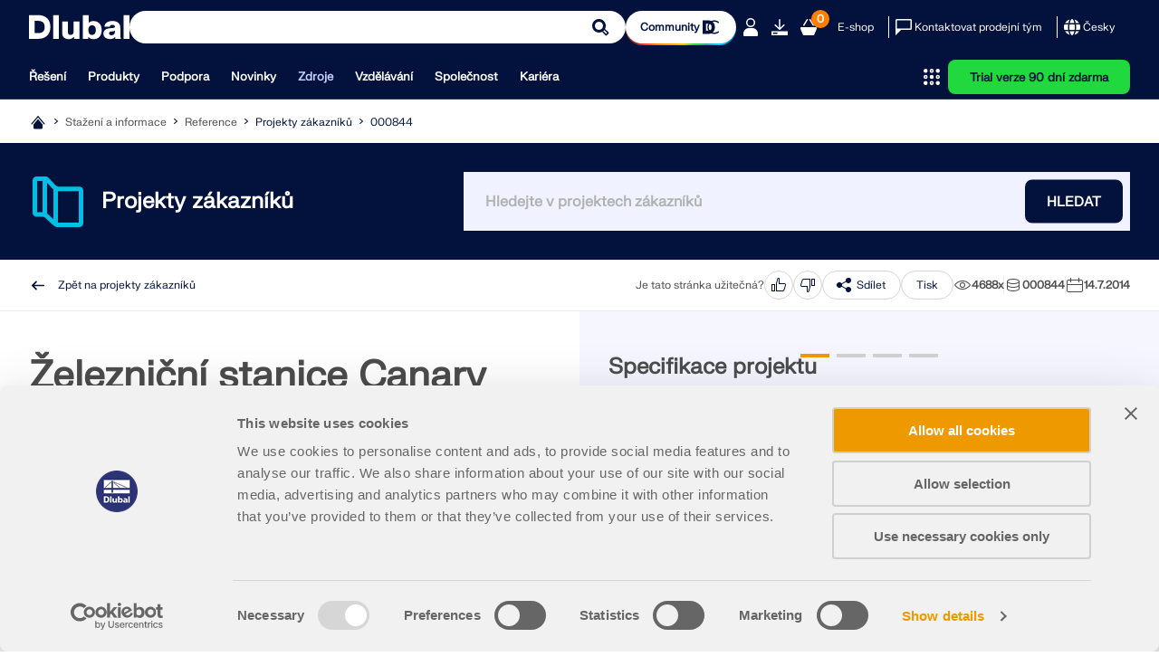

--- FILE ---
content_type: text/html; charset=utf-8
request_url: https://www.dlubal.com/cs/stahovani-a-informace/reference/projekty-zakazniku/000844
body_size: 28564
content:
<!DOCTYPE html>
<html lang="cs" class="no-js">
<head>
    <!-- PageID: 126 -->
<!--[if IE]><meta http-equiv="X-UA-Compatible" content="IE=edge"><![endif]-->
<meta charset="UTF-8">
<meta name="author" content="Dlubal Software">
<meta name="application-name" content="Dlubal Software">
<meta name="viewport" content="width=device-width, initial-scale=1.0, shrink-to-fit=no">

    <link rel="stylesheet" href="//cdn.jsdelivr.net/npm/@splidejs/splide@4.1.4/dist/css/splide.min.css" media="screen">
    <link rel="stylesheet" href="/assets/css/style.css?v=deb36ae3-f188-408c-8b6d-af0ae1c67c05" media="screen">
    <link rel="stylesheet" href="/assets/css/print.css?v=deb36ae3-f188-408c-8b6d-af0ae1c67c05" media="print">
    <link rel="stylesheet preload" href="/assets/fonts/FKgrotesk/FKGroteskNeue.woff2" as="font" type="font/woff2" crossorigin="anonymous">


    <script type="text/javascript" id="MathJax-script" src="https://cdn.jsdelivr.net/npm/mathjax@3/es5/tex-mml-chtml.js"></script>
    <link rel="preload" as="script" href="/assets/js/app.js?v=deb36ae3-f188-408c-8b6d-af0ae1c67c05">

<title>Z&#xE1;kaznick&#xFD; projekt: &#x17D;elezni&#x10D;n&#xED; stanice Canary Wharf v Lond&#xFD;n&#x11B;</title>
<meta name="description" content="Unik&#xE1;tn&#xED; projekt d&#x159;ev&#x11B;n&#xE9; konstrukce lond&#xFD;nsk&#xE9; &#x17E;elezni&#x10D;n&#xED; stanice Canary Wharf z lamelov&#xE9;ho d&#x159;eva, realizovan&#xFD; pomoc&#xED; program&#x16F; spole&#x10D;nosti Dlubal Software" />
<meta name="keywords" content="D&#x159;ev&#x11B;n&#xE1; konstrukce, Stavba ze d&#x159;eva, Lepen&#xE9; lamelov&#xE9; d&#x159;evo, D&#x159;ev&#x11B;n&#xE1; stavba, D&#x159;ev&#x11B;n&#xE1; konstrukce" />
<meta name="robots" content="all,follow" />
<meta name="dl-page-id" content="126" />
<meta name="dl-page-customid" content="844" />
<meta name="dl-page-type" content="53" />
<meta name="dl-page-category" content="5" />
<meta name="dl-page-lang" content="cs" />
<meta property="og:title" content="Z&#xE1;kaznick&#xFD; projekt: &#x17D;elezni&#x10D;n&#xED; stanice Canary Wharf v Lond&#xFD;n&#x11B;" />
<meta property="og:description" content="Unik&#xE1;tn&#xED; projekt d&#x159;ev&#x11B;n&#xE9; konstrukce lond&#xFD;nsk&#xE9; &#x17E;elezni&#x10D;n&#xED; stanice Canary Wharf z lamelov&#xE9;ho d&#x159;eva, realizovan&#xFD; pomoc&#xED; program&#x16F; spole&#x10D;nosti Dlubal Software" />
<meta property="og:type" content="article" />
<meta property="og:site_name" content="Dlubal Software" />
<meta property="og:url" content="https://www.dlubal.com/cs/stahovani-a-informace/reference/projekty-zakazniku/000844" />
<meta property="og:image" content="https://www.dlubal.com/cs/webimage/012200/487551/0844-construction.png" />
<meta property="article:author" content="Dlubal Software" />
<meta property="article:published_time" content="2014-07-14T00:00:00.0000000" />
<meta property="article:modified_time" content="2025-03-05T09:41:45.2600000" />
<meta name="twitter:card" content="summary_large_image" />
<meta name="twitter:title" content="Z&#xE1;kaznick&#xFD; projekt: &#x17D;elezni&#x10D;n&#xED; stanice Canary Wharf v Lond&#xFD;n&#x11B;" />
<meta name="twitter:description" content="Unik&#xE1;tn&#xED; projekt d&#x159;ev&#x11B;n&#xE9; konstrukce lond&#xFD;nsk&#xE9; &#x17E;elezni&#x10D;n&#xED; stanice Canary Wharf z lamelov&#xE9;ho d&#x159;eva, realizovan&#xFD; pomoc&#xED; program&#x16F; spole&#x10D;nosti Dlubal Software" />
<meta name="twitter:site" content="@dlubal_cz" />
<meta name="twitter:image" content="https://www.dlubal.com/cs/webimage/012200/487551/0844-construction.png" />
<meta property="fb:app_id" content="527732318070111" />

    <link rel="canonical" href="https://www.dlubal.com/cs/stahovani-a-informace/reference/projekty-zakazniku/000844" />


        <link rel="alternate" hreflang="de" href="https://www.dlubal.com/de/downloads-und-infos/referenzen/kundenprojekte/000844" />
        <link rel="alternate" hreflang="en" href="https://www.dlubal.com/en/downloads-and-information/references/customer-projects/000844" />
        <link rel="alternate" hreflang="fr" href="https://www.dlubal.com/fr/telechargements-et-informations/references/projets-clients/000844" />
        <link rel="alternate" hreflang="es" href="https://www.dlubal.com/es/descargas-e-informacion/referencias/proyectos-de-clientes/000844" />
        <link rel="alternate" hreflang="pt" href="https://www.dlubal.com/pt/download-e-informacao/referencias/projetos-de-clientes/000844" />
        <link rel="alternate" hreflang="it" href="https://www.dlubal.com/it/download-e-info/referenze/progetti-clienti/000844" />
        <link rel="alternate" hreflang="cs" href="https://www.dlubal.com/cs/stahovani-a-informace/reference/projekty-zakazniku/000844" />
        <link rel="alternate" hreflang="pl" href="https://www.dlubal.com/pl/pliki-do-pobrania-i-informacje/referencje/projekty-klientow/000844" />
        <link rel="alternate" hreflang="ru" href="https://www.dlubal.com/ru/skachat-i-info/rekomendatsii/projekty-zakazchikov/000844" />
        <link rel="alternate" hreflang="zh" href="https://www.dlubal.com/zh/downloads-and-information/references/customer-projects/000844" />
        <link rel="alternate" hreflang="x-default" href="https://www.dlubal.com/en/downloads-and-information/references/customer-projects/000844" />

<link rel="icon" type="image/svg+xml" href="/assets/img/favicons/favicon.svg?v=deb36ae3-f188-408c-8b6d-af0ae1c67c05">
<link rel="mask-icon" href="/assets/img/favicons/favicon-safari.svg?v=deb36ae3-f188-408c-8b6d-af0ae1c67c05" color="#03123d">
<link rel="apple-touch-icon" href="/assets/img/favicons/favicon_180-180.png?v=deb36ae3-f188-408c-8b6d-af0ae1c67c05">
<script src="/assets/js/lib.js?v=deb36ae3-f188-408c-8b6d-af0ae1c67c05" type="text/javascript"></script>
<script src="https://consent.cookiebot.com/uc.js" data-cbid="8c3fec4f-6684-4722-a55e-40c408e4e291"  type="text/javascript" async></script>

<!-- Google Tag Manager -->
<script type="text/plain" data-cookieconsent="statistics">
  (function(w,d,s,l,i){w[l]=w[l]||[];w[l].push({'gtm.start':
new Date().getTime(),event:'gtm.js'});var f=d.getElementsByTagName(s)[0],
j=d.createElement(s),dl=l!='dataLayer'?'&l='+l:'';j.async=true;j.src=
'https://www.googletagmanager.com/gtm.js?id='+i+dl;f.parentNode.insertBefore(j,f);
})(window,document,'script','dataLayer','GTM-W5S5FXT');
</script>
<!-- End Google Tag Manager -->



</head>
<body>
    



    <header class="header header--with-line"  data-crawl="false">
        <div class="container js-ng-link-target">
            

<div class="header__wrapper">
    
<div class="header__top js-header-top">
    <div class="header__top-wrapper">

        <div class="header__logo">
            <a href="/cs" class="header__logo" target="_self" title="Zp&#x11B;t na &#xFA;vodn&#xED; str&#xE1;nku">
                <div class="logo">
                    		<span class="icon-svg icon-svg--dlubal-logo" aria-hidden="true" >
			<svg class="icon-svg__svg" xmlns:xlink="http://www.w3.org/1999/xlink">
				<use xlink:href="/assets/img/bg/icons-svg.svg?v=deb36ae3-f188-408c-8b6d-af0ae1c67c05#icon-dlubal-logo" width="100%" height="100%" focusable="false" ></use>
			</svg>
		</span>

                </div>
            </a>
        </div>
        <div class="header__search js-header-search">
<form action="/cs/vyhledat" method="get">                <div class="g-input">
                    <div class="g-input__wrapper">
                        <button type="submit" class="g-input__action g-input__action--search"></button>
                        <input type="text" class="g-input__input-box" name="q" placeholder="Modelování a výpočty – Osvědčený software pro navrhování konstrukcí">
                        <input type="hidden" name="f" value="_" />
                    </div>
                </div>
</form>        </div>
        
            <div class="header__community-btn">
                <a href="https://community.dlubal.com/" target="_blank" class="g-btn g-btn--s">
                    <span>Community
</span>
                    		<span class="icon-svg icon-svg--i-dlubal-community_24-24" aria-hidden="true" >
			<svg class="icon-svg__svg" xmlns:xlink="http://www.w3.org/1999/xlink">
				<use xlink:href="/assets/img/bg/icons-svg.svg?v=deb36ae3-f188-408c-8b6d-af0ae1c67c05#icon-i-dlubal-community_24-24" width="100%" height="100%" focusable="false" ></use>
			</svg>
		</span>

                </a>
            </div>
        
        <div class="header__top-actions">
            <div class="action action--account js-account js-action-for-popup">
                <button type="button">
                    		<span class="icon-svg icon-svg--i-account-2_24-24" aria-hidden="true" >
			<svg class="icon-svg__svg" xmlns:xlink="http://www.w3.org/1999/xlink">
				<use xlink:href="/assets/img/bg/icons-svg.svg?v=deb36ae3-f188-408c-8b6d-af0ae1c67c05#icon-i-account-2_24-24" width="100%" height="100%" focusable="false" ></use>
			</svg>
		</span>

                </button>
                <div class="pop-up js-pop-up">
                        <div class="wrapper b-account b-account--unsigned">
                            

<div class="b-sign-in-form" id="loginform_c429c59627ff49ffad0bdfc1907f1dcc">
    
    
    
    <div class="text--dark_blue f-fkgrotesk-eb--16 u-m__b--16">Přihlásit se ke svému účtu</div>
    <p>Zaregistrujte se do extranetu Dlubal, abyste z&#xED;skali v&#x11B;t&#x161;inu softwaru a m&#x11B;li exkluzivn&#xED; p&#x159;&#xED;stup k va&#x161;im osobn&#xED;m &#xFA;daj&#x16F;m.</p>
    <div class="u-m__b--16">
        

<div class="g-input  ">
    <label for="loginformUsername_c0f84f9be01f4f9393199082313d6697" class="g-input__caption text--grey_30 f-fkgrotesk-sb--12 u-m__b--04">
        E-mail

        
    </label>
    <div class="g-input__wrapper u-m__b--04">
        <input class="g-input__input-box bg--egyptian_6 f-fkgrotesk-r--15" id="loginformUsername_c0f84f9be01f4f9393199082313d6697" name="inp_login_username" type="email" value="" />
    </div>
</div>

    </div>
    <div class="u-m__b--16">
        

<div class="g-input  ">
    <label for="loginformPassword_fe6ee3f8f1cf4f86b0ec9d6eddee3b21" class="g-input__caption text--grey_30 f-fkgrotesk-sb--12 u-m__b--04">
        Heslo

        <a href="/cs/extranet/obnovit-heslo" target="_self" class="g-input__right-info text--dark_blue">Obnovit heslo</a>
    </label>
    <div class="g-input__wrapper u-m__b--04">
        <input class="g-input__input-box bg--egyptian_6 f-fkgrotesk-r--15 js-password" id="loginformPassword_fe6ee3f8f1cf4f86b0ec9d6eddee3b21" name="inp_login_password" type="password" value="" />
            <button type="button" class="g-input__action g-input__action--password js-password-button"></button>
    </div>
</div>

    </div>
    <button type="button"class="g-btn g-btn--upper g-btn--p-7-5 text--white bg--dark_blue"data-js-api="{&quot;url&quot;:&quot;/cs/api/extranet/login&quot;,&quot;data&quot;:{&quot;formctrlid&quot;:&quot;loginform_c429c59627ff49ffad0bdfc1907f1dcc&quot;,&quot;username&quot;:&quot;#loginformUsername_c0f84f9be01f4f9393199082313d6697&quot;,&quot;password&quot;:&quot;#loginformPassword_fe6ee3f8f1cf4f86b0ec9d6eddee3b21&quot;,&quot;submit&quot;:&quot;1&quot;,&quot;nowrap&quot;:&quot;1&quot;,&quot;successreturnurl&quot;:&quot;/cs/extranet/muj-ucet&quot;}}">Přihlásit se</button>
    <div class="b-sign-in-form__info-block f-fkgrotesk-sb--12 text--grey_30">
        <a href="/cs/extranet/zalozit-novy-ucet-1" target="_self" class="g-btn g-btn--p-7-5 g-btn--upper text--dark_blue bg--white brdr--dark_blue u-m__t--12 u-m__b--32">Vytvořit účet</a>
    </div>
    <div class="b-sign-in-form__info-block f-fkgrotesk-sb--13 text--grey_30">
        Přihlášením vyjadřujete souhlas se <a href="/cs/pravni-pouceni/vseobecne-obchodni-podminky">Všeobecnými obchodními podmínkami</a> společnosti Dlubal Software. Přečtěte si prosím naše Prohlášení o ochraně osobních údajů a naše Prohlášení o používání cookies.
    </div>
</div>
                        </div>
                </div>
            </div>

            <div class="action only-desktop">
                <a href="/cs/stahovani-a-informace/bezplatna-zkusebni-verze/stahnout-zkusebni-verzi" target="_self" title="Trial verze 90 dn&#xED; zdarma" class="no-underline">
                    		<span class="icon-svg icon-svg--i-downloads_24-24" aria-hidden="true" >
			<svg class="icon-svg__svg" xmlns:xlink="http://www.w3.org/1999/xlink">
				<use xlink:href="/assets/img/bg/icons-svg.svg?v=deb36ae3-f188-408c-8b6d-af0ae1c67c05#icon-i-downloads_24-24" width="100%" height="100%" focusable="false" ></use>
			</svg>
		</span>

                </a>
            </div>
            <div class="action">
                <a class="no-underline" href="/cs/e-shop/kosik" target="_self">
                    <span class="counter f-fkgrotesk-b--12">
                        <span id="basket-total-items">0</span>
                    </span>
                    		<span class="icon-svg icon-svg--i-webshop_24-24" aria-hidden="true" >
			<svg class="icon-svg__svg" xmlns:xlink="http://www.w3.org/1999/xlink">
				<use xlink:href="/assets/img/bg/icons-svg.svg?v=deb36ae3-f188-408c-8b6d-af0ae1c67c05#icon-i-webshop_24-24" width="100%" height="100%" focusable="false" ></use>
			</svg>
		</span>

                </a>
            </div>
            <div class="action action--btn only-desktop">
                <a class="no-underline" href="/cs/e-shop" target="_self">E-shop</a>
            </div>
            <span class="separator only-desktop"></span>
            <div class="action action--btn-icon only-desktop">
                <a href="/cs/podpora-a-skoleni/prodej/kontaktovat-obchodni-oddeleni" target="_self" class="no-underline">
                    		<span class="icon-svg icon-svg--i-message_24-24" aria-hidden="true" >
			<svg class="icon-svg__svg" xmlns:xlink="http://www.w3.org/1999/xlink">
				<use xlink:href="/assets/img/bg/icons-svg.svg?v=deb36ae3-f188-408c-8b6d-af0ae1c67c05#icon-i-message_24-24" width="100%" height="100%" focusable="false" ></use>
			</svg>
		</span>

                    <span>Kontaktovat prodejní tým</span>
                </a>
            </div>
            <span class="separator only-desktop"></span>
            

<div class="action action--language-switcher action--btn-icon js-language-switcher js-action-for-popup">
    <button type="button" class="no-underline">
        		<span class="icon-svg icon-svg--i-globe_24-24" aria-hidden="true" >
			<svg class="icon-svg__svg" xmlns:xlink="http://www.w3.org/1999/xlink">
				<use xlink:href="/assets/img/bg/icons-svg.svg?v=deb36ae3-f188-408c-8b6d-af0ae1c67c05#icon-i-globe_24-24" width="100%" height="100%" focusable="false" ></use>
			</svg>
		</span>

        <span>Česky</span>
        		<span class="icon-svg icon-svg--i-arrow-2_32-32" aria-hidden="true" >
			<svg class="icon-svg__svg" xmlns:xlink="http://www.w3.org/1999/xlink">
				<use xlink:href="/assets/img/bg/icons-svg.svg?v=deb36ae3-f188-408c-8b6d-af0ae1c67c05#icon-i-arrow-2_32-32" width="100%" height="100%" focusable="false" ></use>
			</svg>
		</span>

    </button>
    <div class="pop-up js-pop-up">
        <div class="wrapper b-language-sw">
            <div class="title">Jazyk</div>
            <ul>
                    <li class="">
                        <a href="/de/downloads-und-infos/referenzen/kundenprojekte/000844" target="_self">Deutsch</a>
                    </li>
                    <li class="">
                        <a href="/en/downloads-and-information/references/customer-projects/000844" target="_self">English</a>
                    </li>
                    <li class="">
                        <a href="/fr/telechargements-et-informations/references/projets-clients/000844" target="_self">Français</a>
                    </li>
                    <li class="">
                        <a href="/es/descargas-e-informacion/referencias/proyectos-de-clientes/000844" target="_self">Español</a>
                    </li>
                    <li class="">
                        <a href="/pt/download-e-informacao/referencias/projetos-de-clientes/000844" target="_self">Português</a>
                    </li>
                    <li class="">
                        <a href="/it/download-e-info/referenze/progetti-clienti/000844" target="_self">Italiano</a>
                    </li>
                    <li class=" active">
                        <a href="/cs/stahovani-a-informace/reference/projekty-zakazniku/000844" target="_self">Česky</a>
                    </li>
                    <li class="">
                        <a href="/pl/pliki-do-pobrania-i-informacje/referencje/projekty-klientow/000844" target="_self">Polski</a>
                    </li>
                    <li class="">
                        <a href="/ru/skachat-i-info/rekomendatsii/projekty-zakazchikov/000844" target="_self">Pусский</a>
                    </li>
                    <li class="">
                        <a href="/zh/downloads-and-information/references/customer-projects/000844" target="_self">中文(简体)</a>
                    </li>
            </ul>
        </div>
    </div>
</div>

            <div class="action action--burger only-mobile">
                <button type="button" class="js-burger-button">
                    		<span class="icon-svg icon-svg--i-burger_24-24" aria-hidden="true" >
			<svg class="icon-svg__svg" xmlns:xlink="http://www.w3.org/1999/xlink">
				<use xlink:href="/assets/img/bg/icons-svg.svg?v=deb36ae3-f188-408c-8b6d-af0ae1c67c05#icon-i-burger_24-24" width="100%" height="100%" focusable="false" ></use>
			</svg>
		</span>

                    		<span class="icon-svg icon-svg--i-cross-24_24" aria-hidden="true" >
			<svg class="icon-svg__svg" xmlns:xlink="http://www.w3.org/1999/xlink">
				<use xlink:href="/assets/img/bg/icons-svg.svg?v=deb36ae3-f188-408c-8b6d-af0ae1c67c05#icon-i-cross-24_24" width="100%" height="100%" focusable="false" ></use>
			</svg>
		</span>

                </button>
            </div>
        </div>
    </div>
</div>
    
<div class="header__bottom js-header-bottom">
    <div class="header__bottom-wrapper">
        <div class="header__nav">
    <nav class="m-main-navigation">
        <ul class="m-main-navigation__links">
            
                <li class="m-main-navigation__link">
                    <button class="js-menu-tab js-ng-link-target" >Řešení
</button>
                    <section class="m-main-navigation__content js-mobile-signpost js-menu-content">
                        <div class="content-wrapper">
                            <div class="content">
                                    
<div class="content__column js-ng-link-target" >
            <a href="/cs/reseni/odvetvi" target="_self" class="title">Odvětví
</a>
        
        <div class="text-wrapper">
            
        
            
                    
                        <ul>
                                <li class="js-ng-link-target"  >
                                        <a href="/cs/reseni/odvetvi/zelezobetonove-konstrukce" target="_self">Železobetonové konstrukce
</a>
                                </li>
                                <li class="js-ng-link-target"  >
                                        <a href="/cs/reseni/odvetvi/predpjate-betonove-konstrukce" target="_self">Předpjaté betonové konstrukce
</a>
                                </li>
                                <li class="js-ng-link-target"  >
                                        <a href="/cs/reseni/odvetvi/ocelove-konstrukce" target="_self">Ocelové konstrukce
</a>
                                </li>
                                <li class="js-ng-link-target"  >
                                        <a href="/cs/reseni/odvetvi/drevene-konstrukce" target="_self">Dřevěné konstrukce
</a>
                                </li>
                                <li class="js-ng-link-target"  >
                                        <a href="/cs/reseni/odvetvi/zdene-konstrukce" target="_self">Zděné konstrukce
</a>
                                </li>
                                <li class="js-ng-link-target"  >
                                        <a href="/cs/reseni/odvetvi/hlinikove-lehke-konstrukce" target="_self">Hliníkové a lehké konstrukce
</a>
                                </li>
                                <li class="js-ng-link-target"  >
                                        <a href="/cs/reseni/odvetvi/budovy" target="_self">Budovy
</a>
                                </li>
                                <li class="js-ng-link-target"  >
                                        <a href="/cs/reseni/odvetvi/prumyslove-konstrukce-a-zarizeni" target="_self">Průmyslové konstrukce a zařízení
</a>
                                </li>
                                <li class="js-ng-link-target"  >
                                        <a href="/cs/reseni/odvetvi/potrubni-systemy" target="_self">Potrubní systémy
</a>
                                </li>
                                <li class="js-ng-link-target"  >
                                        <a href="/cs/reseni/odvetvi/stavby-mostu" target="_self">Mostní konstrukce
</a>
                                </li>
                                <li class="js-ng-link-target"  >
                                        <a href="/cs/reseni/odvetvi/jeraby-a-jerabove-drahy" target="_self">Jeřáby a jeřábové dráhy
</a>
                                </li>
                                <li class="js-ng-link-target"  >
                                        <a href="/cs/reseni/odvetvi/veze-a-stozary" target="_self">Věže a stožáry
</a>
                                </li>
                                <li class="js-ng-link-target"  >
                                        <a href="/cs/reseni/odvetvi/sklenene-konstrukce" target="_self">Skleněné konstrukce
</a>
                                </li>
                                <li class="js-ng-link-target"  >
                                        <a href="/cs/reseni/odvetvi/membranove-konstrukce" target="_self">Membránové a textilní konstrukce
</a>
                                </li>
                                <li class="js-ng-link-target" data-hidden="true" >
                                        <a href="/cs/reseni/odvetvi/" target="_self">Lanové a napínací konstrukce
</a>
                                </li>
                                <li class="js-ng-link-target" data-hidden="true" >
                                        <a href="/cs/reseni/odvetvi/laminatove-a-sendvicove-konstrukce" target="_self">Laminátové a sendvičové konstrukce
</a>
                                </li>
                                <li class="js-ng-link-target" data-hidden="true" >
                                        <a href="/cs/reseni/odvetvi/navrhovani-docasnych-staveb" target="_self">Dočasné stavby
</a>
                                </li>
                                <li class="js-ng-link-target" data-hidden="true" >
                                        <a href="/cs/reseni/odvetvi/leseni-a-regalove-konstrukce" target="_self">Lešenářské a regálové konstrukce
</a>
                                </li>
                                <li class="js-ng-link-target" data-hidden="true" >
                                        <a href="/cs/reseni/odvetvi/vypocty-konstrukci-na-mori" target="_self">Příbřežní konstrukce
</a>
                                </li>
                                <li class="js-ng-link-target" data-hidden="true" >
                                        <a href="/cs/reseni/odvetvi/navrhovani-sil-a-zasobniku" target="_self">Sila, vodojemy a zásobní nádrže
</a>
                                </li>
                                <li class="js-ng-link-target" data-hidden="true" >
                                        <a href="/cs/reseni/odvetvi/stavby-obnovitelnych-zdroju-energie" target="_self">Stavby pro získávání obnovitelných zdrojů energie
</a>
                                </li>
                                <li class="js-ng-link-target" data-hidden="true" >
                                        <a href="/cs/reseni/odvetvi/solarni-konstrukce-a-montazni-systemy" target="_self">Solární konstrukce a montážní systémy
</a>
                                </li>
                                <li class="js-ng-link-target" data-hidden="true" >
                                        <a href="/cs/reseni/odvetvi/lodni-konstrukce-plovouci-telesa" target="_self">Lodní konstrukce a plovoucí tělesa
</a>
                                </li>
                                <li class="js-ng-link-target" data-hidden="true" >
                                        <a href="/cs/reseni/odvetvi/dopravnikove-konstrukce" target="_self">Dopravníkové konstrukce
</a>
                                </li>
                                <li class="js-ng-link-target" data-hidden="true" >
                                        <a href="/cs/reseni/odvetvi/vrtna-technika" target="_self">Vrtací konstrukce
</a>
                                </li>
                                <li class="js-ng-link-target" data-hidden="true" >
                                        <a href="/cs/reseni/odvetvi/bazeny-aquaparky-koupaliste" target="_self">Bazény, aquaparky a koupaliště
</a>
                                </li>
                                <li class="js-ng-link-target" data-hidden="true" >
                                        <a href="/cs/reseni/odvetvi/kontejnerove-stavby" target="_self">Kontejnerové stavby
</a>
                                </li>
                                <li class="js-ng-link-target" data-hidden="true" >
                                        <a href="/cs/reseni/odvetvi/vrtane-piloty" target="_self">Vrtané piloty
</a>
                                </li>
                                <li class="js-ng-link-target" data-hidden="true" >
                                        <a href="/cs/reseni/odvetvi/schodistove-konstrukce" target="_self">Schodišťové konstrukce
</a>
                                </li>
                                <li class="js-ng-link-target" data-hidden="true" >
                                        <a href="/cs/reseni/odvetvi/elektrarny" target="_self">Elektrárny
</a>
                                </li>
                                <li class="js-ng-link-target" data-hidden="true" >
                                        <a href="/cs/reseni/odvetvi/ocelove-vodni-stavby" target="_self">Ocelové vodní stavby
</a>
                                </li>
                                <li class="js-ng-link-target" data-hidden="true" >
                                        <a href="/cs/reseni/odvetvi/strojni-konstrukce" target="_self">Strojní konstrukce
</a>
                                </li>
                                <li class="js-ng-link-target" data-hidden="true" >
                                        <a href="/cs/reseni/odvetvi/pneumaticke-konstrukce" target="_self">Pneumatické konstrukce
</a>
                                </li>
                        </ul>
                        
                            <button class="show-more-button" data-text-hidden="Zobrazit m&#xE9;n&#x11B;" data-text-shown="Zobrazit v&#xED;ce">
                                		<span class="icon-svg icon-svg--i-circle-plus_24-24 plus" aria-hidden="true" >
			<svg class="icon-svg__svg" xmlns:xlink="http://www.w3.org/1999/xlink">
				<use xlink:href="/assets/img/bg/icons-svg.svg?v=deb36ae3-f188-408c-8b6d-af0ae1c67c05#icon-i-circle-plus_24-24" width="100%" height="100%" focusable="false" ></use>
			</svg>
		</span>

                                		<span class="icon-svg icon-svg--i-circle-minus_24-24 minus" aria-hidden="true" >
			<svg class="icon-svg__svg" xmlns:xlink="http://www.w3.org/1999/xlink">
				<use xlink:href="/assets/img/bg/icons-svg.svg?v=deb36ae3-f188-408c-8b6d-af0ae1c67c05#icon-i-circle-minus_24-24" width="100%" height="100%" focusable="false" ></use>
			</svg>
		</span>

                                <span>
                                    <strong>Zobrazit v&#xED;ce</strong>
                                </span>
                            </button>
                        
                    
            
        </div>
</div>

                                    
<div class="content__column js-ng-link-target" >
            <a href="/cs/reseni/oblasti-pouziti" target="_self" class="title">Oblasti použití
</a>
        
        <div class="text-wrapper">
            
        
            
                    
                        <ul>
                                <li class="js-ng-link-target"  >
                                        <a href="/cs/reseni/oblasti-pouziti/statika-konstrukci" target="_self">Statika konstrukcí
</a>
                                </li>
                                <li class="js-ng-link-target"  >
                                        <a href="/cs/reseni/oblasti-pouziti/software-pro-vypocty-mkp" target="_self">Výpočty metodou konečných prvků (MKP)
</a>
                                </li>
                                <li class="js-ng-link-target"  >
                                        <a href="/cs/reseni/oblasti-pouziti/simulace-vetru-a-generovani-zatizeni-vetrem" target="_self">Simulace větru a generování zatížení větrem
</a>
                                </li>
                                <li class="js-ng-link-target"  >
                                        <a href="/cs/reseni/oblasti-pouziti/software-pro-analyzu-napeti" target="_self">Analýza napětí
</a>
                                </li>
                                <li class="js-ng-link-target"  >
                                        <a href="/cs/reseni/oblasti-pouziti/software-pro-nelinearni-analyzu" target="_self">Nelineární výpočty
</a>
                                </li>
                                <li class="js-ng-link-target"  >
                                        <a href="/cs/reseni/oblasti-pouziti/software-pro-stabilitni-analyzu" target="_self">Posouzení stability
</a>
                                </li>
                                <li class="js-ng-link-target"  >
                                        <a href="/cs/reseni/oblasti-pouziti/nelinearni-analyza-bouleni" target="_self">Nelineární analýza boulení
</a>
                                </li>
                                <li class="js-ng-link-target"  >
                                        <a href="/cs/reseni/oblasti-pouziti/analyza-vazaneho-krouceni" target="_self">Analýza vázaného kroucení
</a>
                                </li>
                                <li class="js-ng-link-target"  >
                                        <a href="/cs/reseni/oblasti-pouziti/software-pro-dynamickou-analyzu" target="_self">Dynamická a seizmická analýza
</a>
                                </li>
                                <li class="js-ng-link-target"  >
                                        <a href="/cs/reseni/oblasti-pouziti/software-pro-nelinearni-dynamickou-analyzu" target="_self">Nelineární dynamika
</a>
                                </li>
                                <li class="js-ng-link-target"  >
                                        <a href="/cs/reseni/oblasti-pouziti/software-pro-pushover-analyzu" target="_self">Pushover analýza
</a>
                                </li>
                                <li class="js-ng-link-target"  >
                                        <a href="/cs/reseni/oblasti-pouziti/software-pro-form-finding-a-strihove-vzory-membranovych-konstrukci" target="_self">Form-finding a střihové vzory
</a>
                                </li>
                                <li class="js-ng-link-target"  >
                                        <a href="/cs/produkty/mkp-program-rfem/addony-pro-rfem-6/pripoje/ocelove-pripoje/ocelove-pripoje" target="_self">Ocelové přípoje
</a>
                                </li>
                                <li class="js-ng-link-target"  >
                                        <a href="/cs/reseni/oblasti-pouziti/bim-projektovani/co-je-bim" target="_self">Projektování metodou BIM
</a>
                                </li>
                                <li class="js-ng-link-target" data-hidden="true" >
                                        <a href="/cs/reseni/oblasti-pouziti/software-pro-profily-tvarovane-za-studena" target="_self">Profily tvarované za studena
</a>
                                </li>
                                <li class="js-ng-link-target" data-hidden="true" >
                                        <a href="/cs/reseni/oblasti-pouziti/software-pro-interakci-konstrukce-s-podlozim" target="_self">Interakce konstrukce s podložím
</a>
                                </li>
                                <li class="js-ng-link-target" data-hidden="true" >
                                        <a href="/cs/reseni/oblasti-pouziti/software-pro-posouzeni-fasadnich-systemu" target="_self">Statika fasádních systémů
</a>
                                </li>
                                <li class="js-ng-link-target" data-hidden="true" >
                                        <a href="/cs/reseni/oblasti-pouziti/software-pro-zaklady-a-zakladove-konstrukce" target="_self">Základy a základové konstrukce
</a>
                                </li>
                                <li class="js-ng-link-target" data-hidden="true" >
                                        <a href="/cs/reseni/oblasti-pouziti/program-pro-faze-vystavby" target="_self">Fáze výstavby
</a>
                                </li>
                                <li class="js-ng-link-target" data-hidden="true" >
                                        <a href="/cs/reseni/oblasti-pouziti/software-pro-pozarni-odolnost" target="_self">Požární odolnost
</a>
                                </li>
                        </ul>
                        
                            <button class="show-more-button" data-text-hidden="Zobrazit m&#xE9;n&#x11B;" data-text-shown="Zobrazit v&#xED;ce">
                                		<span class="icon-svg icon-svg--i-circle-plus_24-24 plus" aria-hidden="true" >
			<svg class="icon-svg__svg" xmlns:xlink="http://www.w3.org/1999/xlink">
				<use xlink:href="/assets/img/bg/icons-svg.svg?v=deb36ae3-f188-408c-8b6d-af0ae1c67c05#icon-i-circle-plus_24-24" width="100%" height="100%" focusable="false" ></use>
			</svg>
		</span>

                                		<span class="icon-svg icon-svg--i-circle-minus_24-24 minus" aria-hidden="true" >
			<svg class="icon-svg__svg" xmlns:xlink="http://www.w3.org/1999/xlink">
				<use xlink:href="/assets/img/bg/icons-svg.svg?v=deb36ae3-f188-408c-8b6d-af0ae1c67c05#icon-i-circle-minus_24-24" width="100%" height="100%" focusable="false" ></use>
			</svg>
		</span>

                                <span>
                                    <strong>Zobrazit v&#xED;ce</strong>
                                </span>
                            </button>
                        
                    
            
        </div>
</div>

                                    
<div class="content__column js-ng-link-target" >
            <a href="/cs/reseni/normy/eurokody" target="_self" class="title">Normy
</a>
        
        <div class="text-wrapper">
            
        
            
                    
                        <ul>
                                <li class="js-ng-link-target"  >
                                        <a href="/cs/reseni/normy/eurokody" target="_self">Eurokódy (EC)
</a>
                                </li>
                                <li class="js-ng-link-target"  >
                                        <a href="/cs/reseni/normy/nemecke-normy-din" target="_self">Německé normy (DIN)
</a>
                                </li>
                                <li class="js-ng-link-target"  >
                                        <a href="/cs/reseni/normy/britske-normy" target="_self">Britské normy (BS EN, BS)
</a>
                                </li>
                                <li class="js-ng-link-target"  >
                                        <a href="/cs/reseni/normy/italske-normy-ntc" target="_self">Italské normy (NTC)
</a>
                                </li>
                                <li class="js-ng-link-target"  >
                                        <a href="/cs/reseni/normy/americke-normy" target="_self">Americké normy
</a>
                                </li>
                                <li class="js-ng-link-target"  >
                                        <a href="/cs/reseni/normy/kanadske-normy-csa" target="_self">Kanadské normy (CSA)
</a>
                                </li>
                                <li class="js-ng-link-target"  >
                                        <a href="/cs/reseni/normy/australske-normy-as" target="_self">Australské normy (AS)
</a>
                                </li>
                                <li class="js-ng-link-target"  >
                                        <a href="/cs/reseni/normy/svycarsko-sia-normy" target="_self">Švýcarské normy (SIA)
</a>
                                </li>
                                <li class="js-ng-link-target"  >
                                        <a href="/cs/reseni/normy/cinske-normy-gb-hk" target="_self">Čínské normy (GB, HK)
</a>
                                </li>
                                <li class="js-ng-link-target"  >
                                        <a href="/cs/reseni/normy/indicke-normy" target="_self">Indické normy (IS)
</a>
                                </li>
                                <li class="js-ng-link-target"  >
                                        <a href="/cs/reseni/normy/mexicke-normy" target="_self">Mexické normy (RCDF, CFE Sismo 15)
</a>
                                </li>
                                <li class="js-ng-link-target"  >
                                        <a href="/cs/reseni/normy/ruske-normy-sp" target="_self">Ruské normy (SP)
</a>
                                </li>
                                <li class="js-ng-link-target"  >
                                        <a href="/cs/reseni/normy/jihoafricke-normy" target="_self">Jižněafrické normy (SANS)
</a>
                                </li>
                                <li class="js-ng-link-target"  >
                                        <a href="/cs/reseni/normy/brazilske-norem" target="_self">Brazilské normy (NBR)
</a>
                                </li>
                        </ul>
                        
                    
            
        </div>
</div>

                                    
<div class="content__column js-ng-link-target" >
            <a href="/cs/reseni/online-sluzby/oblasti-zatizeni-snehem-vetrem-a-zemetresenim" target="_self" class="title">Online služby
</a>
        
        <div class="text-wrapper">
            
        
            
                    
                        <ul class="links-with-icon">
                                <li class="js-ng-link-target"  >
                                        <a href="/cs/reseni/online-sluzby/oblasti-zatizeni-snehem-vetrem-a-zemetresenim" target="_self">
                                            





    <img src="/cs/webimage/059247/4853222/Frame_1000007602.svg?mw=80&amp;hash=52c113f72527f39363ec1334bb1de6b703b6aedf" loading="lazy" alt="N&#xE1;stroj pro stanoven&#xED; oblast&#xED; zat&#xED;&#x17E;en&#xED; &#x2013; ikona horn&#xED;ho menu"  width="33" height="32"  />
    <noscript>
        <img src="/cs/webimage/059247/4853222/Frame_1000007602.svg?mw=80&amp;hash=52c113f72527f39363ec1334bb1de6b703b6aedf" alt="N&#xE1;stroj pro stanoven&#xED; oblast&#xED; zat&#xED;&#x17E;en&#xED; &#x2013; ikona horn&#xED;ho menu"  width="33" height="32" />
    </noscript>

                                            <span>Mapy sněhové a seizmické oblasti a základní rychlosti větru
</span>
                                        </a>
                                </li>
                                <li class="js-ng-link-target"  >
                                        <a href="/cs/reseni/online-sluzby/vypocty-v-cloudu" target="_self">
                                            





    <img src="/cs/webimage/059248/4853227/cloud-menu.svg?mw=80&amp;hash=a414d395c42ee34ec35936f6d93281491e31021e" loading="lazy" alt="Ikona pro v&#xFD;po&#x10D;et v cloudu"  width="33" height="32"  />
    <noscript>
        <img src="/cs/webimage/059248/4853227/cloud-menu.svg?mw=80&amp;hash=a414d395c42ee34ec35936f6d93281491e31021e" alt="Ikona pro v&#xFD;po&#x10D;et v cloudu"  width="33" height="32" />
    </noscript>

                                            <span>Výpočty v cloudu
</span>
                                        </a>
                                </li>
                                <li class="js-ng-link-target"  >
                                        <a href="/cs/reseni/online-sluzby/statika-wiki" target="_self">
                                            





    <img src="/cs/webimage/059249/4853228/wiki-menu.svg?mw=80&amp;hash=28d5b26b57100c7f3408175c61d2d9e5ffc620ba" loading="lazy" alt="Ikona Statick&#xE1; anal&#xFD;za Wiki"  width="33" height="32"  />
    <noscript>
        <img src="/cs/webimage/059249/4853228/wiki-menu.svg?mw=80&amp;hash=28d5b26b57100c7f3408175c61d2d9e5ffc620ba" alt="Ikona Statick&#xE1; anal&#xFD;za Wiki"  width="33" height="32" />
    </noscript>

                                            <span>Wiki pro statiku
</span>
                                        </a>
                                </li>
                                <li class="js-ng-link-target"  >
                                        <a href="https://www.dlubal.com/cs/prurezove-charakteristiky/" target="_blank">
                                            





    <img src="/cs/webimage/059250/4853229/cross-section-menu.svg?mw=80&amp;hash=e9d703eb1f51b64224661cddea0c55011a95abf7" loading="lazy" alt="Ikona Pr&#x16F;&#x159;ezov&#xE9; charakteristiky ocelov&#xFD;ch a d&#x159;ev&#x11B;n&#xFD;ch pr&#x16F;&#x159;ez&#x16F;"  width="33" height="32"  />
    <noscript>
        <img src="/cs/webimage/059250/4853229/cross-section-menu.svg?mw=80&amp;hash=e9d703eb1f51b64224661cddea0c55011a95abf7" alt="Ikona Pr&#x16F;&#x159;ezov&#xE9; charakteristiky ocelov&#xFD;ch a d&#x159;ev&#x11B;n&#xFD;ch pr&#x16F;&#x159;ez&#x16F;"  width="33" height="32" />
    </noscript>

                                            <span>Průřezové charakteristiky ocelových průřezů
</span>
                                        </a>
                                </li>
                        </ul>
                        
                    
            
        </div>
</div>

                            </div>
                            
                                <div class="banners">
                                    <div class="s-menu-banner-set">
                                            <div class="s-menu-banner bg--primary_dark_blue js-ng-link-target" >
                                                <div class="s-menu-banner__content">
                                                        <a href="/cs/reseni/odvetvi/solarni-konstrukce-a-montazni-systemy" target="_self" class="s-menu-banner__title">
                                                            Statický výpočet konstrukce pro solární systémy

                                                        </a>
                                                    
                                                        <div class="s-menu-banner__caption">
                                                            <p>Dlubal Software vám pomáhá vytvářet a ověřovat různé solární montážní systémy. Pracujte efektivně s ocelovými, hliníkovými a betonovými konstrukcemi v jediné aplikaci.</p>

                                                        </div>
                                                    
                                                    <a href="/cs/reseni/odvetvi/solarni-konstrukce-a-montazni-systemy" target="_self" class="s-menu-banner__button u-text-uppercase no-underline">Prozkoumat nástroje</a>
                                                </div>
                                                <div class="s-menu-banner__image">
                                                    





    <img src="/cs/webimage/059256/4853279/Frame_1000008316.png?mw=800&amp;hash=b1d6589f81d8cefe2e59857bd1eb8469ec07a53e" loading="lazy" alt="Sol&#xE1;rn&#xED; konstrukce" class="u-hide-for-tablet-and-mobile"  width="800" height="269"  />
    <noscript>
        <img src="/cs/webimage/059256/4853279/Frame_1000008316.png?mw=800&amp;hash=b1d6589f81d8cefe2e59857bd1eb8469ec07a53e" alt="Sol&#xE1;rn&#xED; konstrukce" class="u-hide-for-tablet-and-mobile"  width="800" height="269" />
    </noscript>

                                                    





    <img src="/cs/webimage/059451/4874796/Frame_1000008635.png?mw=800&amp;hash=a485fc17abb9c15e52d9da87c77656139a91be9e" loading="lazy" alt="Sol&#xE1;rn&#xED; konstrukce | Mobiln&#xED; verze" class="u-hide-for-desktop"  width="358" height="195"  />
    <noscript>
        <img src="/cs/webimage/059451/4874796/Frame_1000008635.png?mw=800&amp;hash=a485fc17abb9c15e52d9da87c77656139a91be9e" alt="Sol&#xE1;rn&#xED; konstrukce | Mobiln&#xED; verze" class="u-hide-for-desktop"  width="358" height="195" />
    </noscript>

                                                </div>
                                            </div>
                                            <div class="s-menu-banner bg--primary_dark_blue js-ng-link-target" >
                                                <div class="s-menu-banner__content">
                                                        <a href="/cs/produkty/dlubal-api/api-service" target="_self" class="s-menu-banner__title">
                                                            Dlubal API

                                                        </a>
                                                    
                                                        <div class="s-menu-banner__caption">
                                                            <p>Nová Dlubal API služba (gRPC) vám poskytuje flexibilní rozhraní pro software pro statickou analýzu založený na Pythonu a C# s přímým přístupem ke kompletnímu sortimentu produktů Dlubal.</p>

                                                        </div>
                                                    
                                                    <a href="/cs/produkty/dlubal-api/api-service" target="_self" class="s-menu-banner__button u-text-uppercase no-underline">Začněte s API</a>
                                                </div>
                                                <div class="s-menu-banner__image">
                                                    





    <img src="/cs/webimage/059201/4850361/Frame_1000007539.png?mw=800&amp;hash=f70f9697fa3c6b3c2547acbdf79bd9e0c10b04d2" loading="lazy" alt="Pozad&#xED; pro hlavn&#xED; menu banneru API" class="u-hide-for-tablet-and-mobile"  width="800" height="275"  />
    <noscript>
        <img src="/cs/webimage/059201/4850361/Frame_1000007539.png?mw=800&amp;hash=f70f9697fa3c6b3c2547acbdf79bd9e0c10b04d2" alt="Pozad&#xED; pro hlavn&#xED; menu banneru API" class="u-hide-for-tablet-and-mobile"  width="800" height="275" />
    </noscript>

                                                    





    <img src="/cs/webimage/059201/4850361/Frame_1000007539.png?mw=800&amp;hash=f70f9697fa3c6b3c2547acbdf79bd9e0c10b04d2" loading="lazy" alt="Pozad&#xED; pro hlavn&#xED; menu banneru API" class="u-hide-for-desktop"  width="800" height="275"  />
    <noscript>
        <img src="/cs/webimage/059201/4850361/Frame_1000007539.png?mw=800&amp;hash=f70f9697fa3c6b3c2547acbdf79bd9e0c10b04d2" alt="Pozad&#xED; pro hlavn&#xED; menu banneru API" class="u-hide-for-desktop"  width="800" height="275" />
    </noscript>

                                                </div>
                                            </div>
                                    </div>
                                </div>
                            
                            
                        </div>
                    </section>
                </li>
                <li class="m-main-navigation__link">
                    <button class="js-menu-tab js-ng-link-target" >Produkty
</button>
                    <section class="m-main-navigation__content m-main-navigation__content--mobile-menu-page js-menu-content">
                        <div class="content-wrapper">
                            <div class="content">
                                    
<div class="content__column js-ng-link-target" >
            <a href="/cs/produkty/mkp-program-rfem/rfem/co-je-rfem" target="_self" class="title">
                





    <img src="/cs/webimage/054256/4224128/Group_3561.svg?mw=48&amp;hash=bfd7448d097682f4559c19f78f6a9f7eb558a51b" loading="lazy" alt="Ikona reprezentuj&#xED;c&#xED; RFEM 6, softwarovou aplikaci pro v&#xFD;po&#x10D;ty pomoc&#xED; metody kone&#x10D;n&#xFD;ch prvk&#x16F;."  width="48" height="48"  />
    <noscript>
        <img src="/cs/webimage/054256/4224128/Group_3561.svg?mw=48&amp;hash=bfd7448d097682f4559c19f78f6a9f7eb558a51b" alt="Ikona reprezentuj&#xED;c&#xED; RFEM 6, softwarovou aplikaci pro v&#xFD;po&#x10D;ty pomoc&#xED; metody kone&#x10D;n&#xFD;ch prvk&#x16F;."  width="48" height="48" />
    </noscript>

                <span>RFEM 6
</span>
            </a>
        
            <a href="/cs/produkty/mkp-program-rfem/rfem/co-je-rfem" target="_self" class="subtitle">
                Jediný program pro statické výpočty, který potřebujete

            </a>
        
        <div class="text-wrapper">
            
                <p>RFEM 6 slouží jako základ modulární rodiny programů a používá se k definování konstrukcí, materiálů a účinků pro deskové, stěnové, skořepinové a nosníkové konstrukce, jakož i pro tělesa a kontaktní prvky.
</p>
            
        <a href="/cs/produkty/mkp-program-rfem/rfem/co-je-rfem" target="_self" class="content-button no-underline">Více informací</a>
        </div>
        
                <div class="text-wrapper">
                    <a href="/cs/produkty/mkp-program-rfem/addony-pro-rfem-6" target="_self" class="addons__title">
                        





    <img src="/cs/webimage/059192/4849646/Ico_Switch.svg?mw=80&amp;hash=a719e165e33f6b77bed3ef3906ca4dceed12ebe0" loading="lazy" alt="Ikona p&#x159;epnut&#xED; addonu"  width="22" height="32"  />
    <noscript>
        <img src="/cs/webimage/059192/4849646/Ico_Switch.svg?mw=80&amp;hash=a719e165e33f6b77bed3ef3906ca4dceed12ebe0" alt="Ikona p&#x159;epnut&#xED; addonu"  width="22" height="32" />
    </noscript>

                        <span class="js-ng-link-target" >Addony
</span>
                    </a>
                    <ul class="addons__list">
                            <li class="js-ng-link-target" >
                                <a href="/cs/produkty/mkp-program-rfem/addony-pro-rfem-6/doplnkove-analyzy" target="_self">Doplňkové analýzy
</a>
                            </li>
                            <li class="js-ng-link-target" >
                                <a href="/cs/produkty/mkp-program-rfem/addony-pro-rfem-6/dynamicke-analyzy" target="_self">Dynamická analýza
</a>
                            </li>
                            <li class="js-ng-link-target" >
                                <a href="/cs/produkty/mkp-program-rfem/addony-pro-rfem-6/specialni-reseni" target="_self">Speciální řešení
</a>
                            </li>
                            <li class="js-ng-link-target" >
                                <a href="/cs/produkty/mkp-program-rfem/addony-pro-rfem-6/dimenzovani" target="_self">Dimenzování
</a>
                            </li>
                            <li class="js-ng-link-target" >
                                <a href="/cs/produkty/mkp-program-rfem/addony-pro-rfem-6/pripoje/ocelove-pripoje/ocelove-pripoje" target="_self">Přípoje
</a>
                            </li>
                    </ul>
                </div>
        
</div>

                                    
<div class="content__column js-ng-link-target" >
            <a href="/cs/produkty/program-pro-prutove-konstrukce-rstab/rstab-9/co-je-rstab" target="_self" class="title">
                





    <img src="/cs/webimage/054257/4224432/Group_3562.svg?mw=48&amp;hash=3c25ad54c757adc28e967deb65bff48aff559340" loading="lazy" alt="Ikona programu RSTAB 9 bez ohrani&#x10D;en&#xED;"  width="48" height="48"  />
    <noscript>
        <img src="/cs/webimage/054257/4224432/Group_3562.svg?mw=48&amp;hash=3c25ad54c757adc28e967deb65bff48aff559340" alt="Ikona programu RSTAB 9 bez ohrani&#x10D;en&#xED;"  width="48" height="48" />
    </noscript>

                <span>RSTAB 9
</span>
            </a>
        
            <a href="/cs/produkty/program-pro-prutove-konstrukce-rstab/rstab-9/co-je-rstab" target="_self" class="subtitle">
                Ikonický program pro rámové a příhradové konstrukce

            </a>
        
        <div class="text-wrapper">
            
                <p>RSTAB 9 je výkonný program pro analýzu 3D prutových konstrukcí, který statikům pomáhá vyhovět požadavkům moderního stavebního inženýrství a odráží nejnovější trendy v oboru.
</p>
            
        <a href="/cs/produkty/program-pro-prutove-konstrukce-rstab/rstab-9/co-je-rstab" target="_self" class="content-button no-underline">Více informací</a>
        </div>
        
                <div class="text-wrapper">
                    <a href="/cs/produkty/program-pro-prutove-konstrukce-rstab/addony-pro-rstab-9" target="_self" class="addons__title">
                        





    <img src="/cs/webimage/059192/4849646/Ico_Switch.svg?mw=80&amp;hash=a719e165e33f6b77bed3ef3906ca4dceed12ebe0" loading="lazy" alt="Ikona p&#x159;epnut&#xED; addonu"  width="22" height="32"  />
    <noscript>
        <img src="/cs/webimage/059192/4849646/Ico_Switch.svg?mw=80&amp;hash=a719e165e33f6b77bed3ef3906ca4dceed12ebe0" alt="Ikona p&#x159;epnut&#xED; addonu"  width="22" height="32" />
    </noscript>

                        <span class="js-ng-link-target" >Addony
</span>
                    </a>
                    <ul class="addons__list">
                            <li class="js-ng-link-target" >
                                <a href="/cs/produkty/program-pro-prutove-konstrukce-rstab/addony-pro-rstab-9/doplnkove-analyzy" target="_self">Doplňková analýza
</a>
                            </li>
                            <li class="js-ng-link-target" >
                                <a href="/cs/produkty/program-pro-prutove-konstrukce-rstab/addony-pro-rstab-9/dynamicke-analyzy" target="_self">Dynamická analýza
</a>
                            </li>
                            <li class="js-ng-link-target" >
                                <a href="/cs/produkty/program-pro-prutove-konstrukce-rstab/addony-pro-rstab-9/specialni-reseni/optimalizace-odhad-nakladu-odhad-emisi-co2" target="_self">Speciální řešení
</a>
                            </li>
                            <li class="js-ng-link-target" >
                                <a href="/cs/produkty/program-pro-prutove-konstrukce-rstab/addony-pro-rstab-9/posouzeni" target="_self">Navrhování
</a>
                            </li>
                    </ul>
                </div>
        
</div>

                                    
<div class="content__column js-ng-link-target" >
            <a href="/cs/produkty/programy-pro-prurezove-charakteristiky/rsection" target="_self" class="title">
                





    <img src="/cs/webimage/054258/4224515/Group_3563.svg?mw=48&amp;hash=1166292f07332e351b09e247bd0717d6e8f0e4de" loading="lazy" alt="Ikona RSECTION 1 bez ohrani&#x10D;en&#xED;"  width="48" height="48"  />
    <noscript>
        <img src="/cs/webimage/054258/4224515/Group_3563.svg?mw=48&amp;hash=1166292f07332e351b09e247bd0717d6e8f0e4de" alt="Ikona RSECTION 1 bez ohrani&#x10D;en&#xED;"  width="48" height="48" />
    </noscript>

                <span>RSECTION 1
</span>
            </a>
        
            <a href="/cs/produkty/programy-pro-prurezove-charakteristiky/rsection" target="_self" class="subtitle">
                Výpočty uživatelských průřezů

            </a>
        
        <div class="text-wrapper">
            
                <p>RSECTION podporuje stavební inženýry tím, že určuje průřezové charakteristiky pro širokou škálu průřezů a umožňuje následnou analýzu napětí.
</p>
            
        <a href="/cs/produkty/programy-pro-prurezove-charakteristiky/rsection" target="_self" class="content-button no-underline">Více informací</a>
        </div>
        
</div>

                                    
<div class="content__column js-ng-link-target" >
            <a href="/cs/produkty/samostatn&#xE9; programy/rwind" target="_self" class="title">
                





    <img src="/cs/webimage/054259/4224562/Component_23.svg?mw=48&amp;hash=9ee19e9a494acac26eeeb296d2060f6bac631d71" loading="lazy" alt="Ikona RWIND 3 bez ohrani&#x10D;en&#xED;"  width="48" height="48"  />
    <noscript>
        <img src="/cs/webimage/054259/4224562/Component_23.svg?mw=48&amp;hash=9ee19e9a494acac26eeeb296d2060f6bac631d71" alt="Ikona RWIND 3 bez ohrani&#x10D;en&#xED;"  width="48" height="48" />
    </noscript>

                <span>RWIND 3
</span>
            </a>
        
            <a href="/cs/produkty/samostatn&#xE9; programy/rwind" target="_self" class="subtitle">
                CFD software pro digitální větrné tunely

            </a>
        
        <div class="text-wrapper">
            
                <p>RWIND 3 je digitální větrný tunel pro simulaci proudění větru kolem libovolných geometrických tvarů budov a pro výpočet větrných zatížení na jejich povrchy.
</p>
            
        <a href="/cs/produkty/samostatn&#xE9; programy/rwind" target="_self" class="content-button no-underline">Více informací</a>
        </div>
        
</div>

                                    
<div class="content__column js-ng-link-target" >
            <a href="/cs/produkty/dlubal-api/api-service" target="_self" class="title">
                





    <img src="/cs/webimage/059168/4848335/Name=API,_Background=White,_Icon_Type=Color.svg?mw=48&amp;hash=ddffa59a790ca40657d1a9c710ddbad79912cb71" loading="lazy" alt="Ikona API"  width="48" height="48"  />
    <noscript>
        <img src="/cs/webimage/059168/4848335/Name=API,_Background=White,_Icon_Type=Color.svg?mw=48&amp;hash=ddffa59a790ca40657d1a9c710ddbad79912cb71" alt="Ikona API"  width="48" height="48" />
    </noscript>

                <span>Dlubal API
</span>
            </a>
        
            <a href="/cs/produkty/dlubal-api/api-service" target="_self" class="subtitle">
                Vaše brána do parametrického modelování a automatizace

            </a>
        
        <div class="text-wrapper">
            
                <p>Nová Dlubal API služba (gRPC) vám nabízí flexibilní rozhraní pro statický software na bázi Pythonu a C#, s přímým přístupem k celé škále produktů Dlubal. Využijte plynulou a výkonnou integraci do vašeho Dlubal softwaru – ideální pro parametrické modelování a komplexní optimalizační úlohy.
</p>
            
        <a href="/cs/produkty/dlubal-api/api-service" target="_self" class="content-button no-underline">Objevte API</a>
        </div>
        
                <div class="text-wrapper">
                    <a href="/cs/produkty/dlubal-api/api-dokumentace/index" target="_self" class="addons__title">
                        





    <img src="/cs/webimage/059254/4853253/Group_1000004561.svg?mw=80&amp;hash=1f9fd1ffce418a0e85180486eb57d5e7878410c3" loading="lazy" alt="Dokumentace API"  width="16" height="18"  />
    <noscript>
        <img src="/cs/webimage/059254/4853253/Group_1000004561.svg?mw=80&amp;hash=1f9fd1ffce418a0e85180486eb57d5e7878410c3" alt="Dokumentace API"  width="16" height="18" />
    </noscript>

                        <span class="js-ng-link-target" >Dokumentace API
</span>
                    </a>
                    <ul class="addons__list">
                            <li class="js-ng-link-target" >
                                <a href="/cs/produkty/dlubal-api/api-dokumentace/index" target="_self">Index
</a>
                            </li>
                            <li class="js-ng-link-target" >
                                <a href="/cs/produkty/dlubal-api/api-dokumentace/getting_started" target="_self">Začínáme
</a>
                            </li>
                            <li class="js-ng-link-target" >
                                <a href="/cs/produkty/dlubal-api/api-dokumentace/api_applications" target="_self">Aplikace
</a>
                            </li>
                            <li class="js-ng-link-target" >
                                <a href="/cs/produkty/dlubal-api/api-dokumentace/api_objects" target="_self">Objekty modelu
</a>
                            </li>
                            <li class="js-ng-link-target" >
                                <a href="/cs/produkty/dlubal-api/api-dokumentace/predplatne" target="_self">Předplatné a ceny
</a>
                            </li>
                            <li class="js-ng-link-target" >
                                <a href="/cs/produkty/dlubal-api/api-dokumentace/examples" target="_self">Příklady
</a>
                            </li>
                    </ul>
                </div>
        
</div>

                            </div>
                            
                                <div class="banners">
                                    <div class="s-menu-banner-set">
                                            <div class="s-menu-banner bg--primary_dark_blue js-ng-link-target" >
                                                <div class="s-menu-banner__content">
                                                        <a href="/cs/produkty/mkp-program-rfem/addony-pro-rfem-6/pripoje/ocelove-pripoje/ocelove-pripoje" target="_self" class="s-menu-banner__title">
                                                            MKP pro ocelové spoje

                                                        </a>
                                                    
                                                        <div class="s-menu-banner__caption">
                                                            <p>Navrhujte a analyzujte ocelové spoje pomocí CBFEM, v souladu s EN 1993‑1‑8 a AISC 360, plně integrované v programu RFEM 6 pro rychlejší a přesnější konstrukční pracovní postupy.</p>

                                                        </div>
                                                    
                                                    <a href="/cs/produkty/mkp-program-rfem/addony-pro-rfem-6/pripoje/ocelove-pripoje/ocelove-pripoje" target="_self" class="s-menu-banner__button u-text-uppercase no-underline">Více informací</a>
                                                </div>
                                                <div class="s-menu-banner__image">
                                                    





    <img src="/cs/webimage/059257/4853280/steel-connections.png?mw=800&amp;hash=40e9974b5cb370d4d0203cc737f22d0c7022ca43" loading="lazy" alt="Ocelov&#xE9; spoje" class="u-hide-for-tablet-and-mobile"  width="800" height="269"  />
    <noscript>
        <img src="/cs/webimage/059257/4853280/steel-connections.png?mw=800&amp;hash=40e9974b5cb370d4d0203cc737f22d0c7022ca43" alt="Ocelov&#xE9; spoje" class="u-hide-for-tablet-and-mobile"  width="800" height="269" />
    </noscript>

                                                    





    <img src="/cs/webimage/059258/4853281/Frame_1000007883.png?mw=800&amp;hash=6ff4db7b2013aa739a327094fbf70494e4683055" loading="lazy" alt="Ocelov&#xE9; spoje" class="u-hide-for-desktop"  width="358" height="195"  />
    <noscript>
        <img src="/cs/webimage/059258/4853281/Frame_1000007883.png?mw=800&amp;hash=6ff4db7b2013aa739a327094fbf70494e4683055" alt="Ocelov&#xE9; spoje" class="u-hide-for-desktop"  width="358" height="195" />
    </noscript>

                                                </div>
                                            </div>
                                            <div class="s-menu-banner bg--primary_dark_blue js-ng-link-target" >
                                                <div class="s-menu-banner__content">
                                                        <a href="https://community.dlubal.com" target="_blank" class="s-menu-banner__title">
                                                            Komunita Dlubal

                                                        </a>
                                                    
                                                        <div class="s-menu-banner__caption">
                                                            <p>Tato platforma nabízí prostor pro technické dotazy, angažované diskuse o analýze a návrhu konstrukcí, návrhy nových funkcí a přímou interakci s týmem Dlubal a ostatními uživateli.</p>

                                                        </div>
                                                    
                                                    <a href="https://community.dlubal.com" target="_blank" class="s-menu-banner__button u-text-uppercase no-underline">Připojte se nyní</a>
                                                </div>
                                                <div class="s-menu-banner__image">
                                                    





    <img src="/cs/webimage/059200/4850252/Frame_1000007539.png?mw=800&amp;hash=f70f9697fa3c6b3c2547acbdf79bd9e0c10b04d2" loading="lazy" alt="Pozad&#xED; hlavn&#xED; nab&#xED;dky banneru komunity Dlubal" class="u-hide-for-tablet-and-mobile"  width="800" height="201"  />
    <noscript>
        <img src="/cs/webimage/059200/4850252/Frame_1000007539.png?mw=800&amp;hash=f70f9697fa3c6b3c2547acbdf79bd9e0c10b04d2" alt="Pozad&#xED; hlavn&#xED; nab&#xED;dky banneru komunity Dlubal" class="u-hide-for-tablet-and-mobile"  width="800" height="201" />
    </noscript>

                                                    





    <img src="/cs/webimage/059200/4850252/Frame_1000007539.png?mw=800&amp;hash=f70f9697fa3c6b3c2547acbdf79bd9e0c10b04d2" loading="lazy" alt="Pozad&#xED; hlavn&#xED; nab&#xED;dky banneru komunity Dlubal" class="u-hide-for-desktop"  width="800" height="201"  />
    <noscript>
        <img src="/cs/webimage/059200/4850252/Frame_1000007539.png?mw=800&amp;hash=f70f9697fa3c6b3c2547acbdf79bd9e0c10b04d2" alt="Pozad&#xED; hlavn&#xED; nab&#xED;dky banneru komunity Dlubal" class="u-hide-for-desktop"  width="800" height="201" />
    </noscript>

                                                </div>
                                            </div>
                                    </div>
                                </div>
                            
                            
                                <div class="content-footer">
                                    <a href="/cs/produkty/predchozi-produkty/rfem-5/co-je-rfem-5" target="_self">Zastaralé produkty
</a>
                                </div>
                            
                        </div>
                    </section>
                </li>
                <li class="m-main-navigation__link">
                    <button class="js-menu-tab js-ng-link-target" >Podpora
</button>
                    <section class="m-main-navigation__content js-mobile-signpost js-menu-content">
                        <div class="content-wrapper">
                            <div class="content">
                                    
<div class="content__column js-ng-link-target" >
            <a href="/cs/podpora-a-skoleni/podpora/faq" target="_self" class="title">Podpora
</a>
        
        <div class="text-wrapper">
            
        
            
                    
                        <ul>
                                <li class="js-ng-link-target"  >
                                        <a href="/cs/podpora-a-skoleni/podpora/faq" target="_self">Často kladené dotazy (FAQ)
</a>
                                </li>
                                <li class="js-ng-link-target"  >
                                        <a href="/cs/podpora-a-skoleni/podpora/databaze-znalosti" target="_self">Databáze znalostí
</a>
                                </li>
                                <li class="js-ng-link-target"  >
                                        <a href="/cs/podpora-a-skoleni/podpora/funkce-programu" target="_self">Funkce programů
</a>
                                </li>
                                <li class="js-ng-link-target"  >
                                        <a href="/cs/podpora-a-skoleni/podpora/licencovani" target="_self">Licencování
</a>
                                </li>
                                <li class="js-ng-link-target"  >
                                        <a href="/cs/podpora-a-skoleni/podpora/zaslat-individualni-dotaz" target="_self">Položit individuální dotaz
</a>
                                </li>
                                <li class="js-ng-link-target"  >
                                        <a href="/cs/spolecnost/o-spolecnosti-dlubal-software/nas-tym/zakaznicka-podpora" target="_self">Náš tým technické podpory
</a>
                                </li>
                                <li class="js-ng-link-target"  >
                                        <a href="/cs/podpora-a-skoleni/podpora/navrhnout-novou-funkci" target="_self">Navrhnout novou funkci programu nebo vlastní nápad
</a>
                                </li>
                                <li class="js-ng-link-target"  >
                                        <a href="/cs/podpora-a-skoleni/podpora/faq/ftopic-11?f=_" target="_self">Řešení problémů s licencováním &amp; autorizací
</a>
                                </li>
                                <li class="js-ng-link-target"  >
                                        <a href="/cs/podpora-a-skoleni/podpora/nahlasit-problem-nebo-chybu" target="_self">Nahlásit problém nebo chybu
</a>
                                </li>
                                <li class="js-ng-link-target"  >
                                        <a href="/cs/podpora-a-skoleni/podpora/aktualizace-programu" target="_self">Aktualizace programu
</a>
                                </li>
                                <li class="js-ng-link-target"  >
                                        <a href="/cs/podpora-a-skoleni/podpora/chyby-programu" target="_self">Problémy v programu
</a>
                                </li>
                                <li class="js-ng-link-target"  >
                                        <a href="/cs/podpora-a-skoleni/podpora/vzorce" target="_self">Vzorce | Matematika je zábava!
</a>
                                </li>
                        </ul>
                        
                    
            
        </div>
</div>

                                    
<div class="content__column js-ng-link-target" >
            <a href="/cs/podpora-a-skoleni/skoleni/online-skoleni" target="_self" class="title">Školení
</a>
        
        <div class="text-wrapper">
            
        
            
                    
                        <ul>
                                <li class="js-ng-link-target"  >
                                        <a href="/cs/produkty/mkp-program-rfem/rfem/prvni-kroky-s-programem-rfem" target="_self">První kroky s programem RFEM
</a>
                                </li>
                                <li class="js-ng-link-target"  >
                                        <a href="/cs/produkty/program-pro-prutove-konstrukce-rstab/rstab-9/prvni-kroky-s-programem-rstab" target="_self">První kroky s programem RSTAB
</a>
                                </li>
                                <li class="js-ng-link-target"  >
                                        <a href="/cs/podpora-a-skoleni/skoleni/online-skoleni" target="_self">Online školení
</a>
                                </li>
                                <li class="js-ng-link-target"  >
                                        <a href="/cs/podpora-a-skoleni/skoleni/skoleni-v-dlubal" target="_self">Školení ve firmě Dlubal
</a>
                                </li>
                                <li class="js-ng-link-target"  >
                                        <a href="/cs/podpora-a-skoleni/skoleni/individualni-skoleni" target="_self">Individuální školení
</a>
                                </li>
                                <li class="js-ng-link-target"  >
                                        <a href="/cs/podpora-a-skoleni/skoleni/videa" target="_self">Videa
</a>
                                </li>
                                <li class="js-ng-link-target"  >
                                        <a href="/cs/podpora-a-skoleni/skoleni/e-learning-videos" target="_self">E-learningová videa
</a>
                                </li>
                                <li class="js-ng-link-target"  >
                                        <a href="/cs/podpora-a-skoleni/skoleni/webinare" target="_self">Webináře – Informace a vzdělávání online
</a>
                                </li>
                                <li class="js-ng-link-target"  >
                                        <a href="/cs/podpora-a-skoleni/skoleni/online-kurzy" target="_self">Online kurzy
</a>
                                </li>
                        </ul>
                        
                    
            
        </div>
</div>

                                    
<div class="content__column js-ng-link-target" >
            <a href="/cs/podpora-a-skoleni/servis/bezplatna-zakaznicka-podpora" target="_self" class="title">Servis
</a>
        
        <div class="text-wrapper">
            
        
            
                    
                        <ul>
                                <li class="js-ng-link-target"  >
                                        <a href="/cs/podpora-a-skoleni/servis/bezplatna-zakaznicka-podpora" target="_self">Bezplatná podpora / servis
</a>
                                </li>
                                <li class="js-ng-link-target"  >
                                        <a href="/cs/podpora-a-skoleni/servis/extranet-muj-ucet" target="_self">Extranet | Můj účet
</a>
                                </li>
                                <li class="js-ng-link-target"  >
                                        <a href="/cs/podpora-a-skoleni/servis/servisni-smlouva" target="_self">Servisní smlouva
</a>
                                </li>
                                <li class="js-ng-link-target"  >
                                        <a href="/cs/podpora-a-skoleni/servis/nastroj-pro-stanoveni-oblasti-zatizeni" target="_self">Geo-Zone Tool pro stanovení zatížení
</a>
                                </li>
                                <li class="js-ng-link-target"  >
                                        <a href="/cs/podpora-a-skoleni/servis/aktualizace-a-upgrady" target="_self">Aktualizace a upgrady
</a>
                                </li>
                                <li class="js-ng-link-target"  >
                                        <a href="/cs/podpora-a-skoleni/servis/starsi-verze-programu" target="_self">Starší verze programů
</a>
                                </li>
                        </ul>
                        
                    
            
        </div>
</div>

                                    
<div class="content__column js-ng-link-target" >
            <a href="/cs/e-shop" target="_self" class="title">Prodej
</a>
        
        <div class="text-wrapper">
            
        
            
                    
                        <ul>
                                <li class="js-ng-link-target"  >
                                        <a href="/cs/e-shop" target="_self">E-shop
</a>
                                </li>
                                <li class="js-ng-link-target"  >
                                        <a href="/cs/spolecnost/o-spolecnosti-dlubal-software/nas-tym/prodej" target="_self">Náš obchodní tým
</a>
                                </li>
                                <li class="js-ng-link-target"  >
                                        <a href="/cs/podpora-a-skoleni/prodej/kontaktovat-obchodni-oddeleni" target="_self">Kontaktovat obchodní oddělení
</a>
                                </li>
                                <li class="js-ng-link-target"  >
                                        <a href="/cs/podpora-a-skoleni/prodej/online-produktdemo-vereinbaren" target="_self">Domluvte si online prezentaci
</a>
                                </li>
                                <li class="js-ng-link-target"  >
                                        <a href="/cs/spolecnost/o-spolecnosti-dlubal-software/proc-dlubal-software" target="_self">Proč Dlubal Software
</a>
                                </li>
                        </ul>
                        
                    
            
        </div>
</div>

                                    
<div class="content__column js-ng-link-target" >
            <a href="/cs/podpora-a-skoleni/ai-podpora/mia-vase-ai-asistentka" target="_self" class="title">Asistentka podpory s využitím AI
</a>
        
        <div class="text-wrapper">
            
        
            
                    
                        <ul>
                                <li class="js-ng-link-target"  >
                                        <a href="/cs/podpora-a-skoleni/ai-podpora/mia-vase-ai-asistentka" target="_self">Mia – Vaše nonstop AI asistentka
</a>
                                </li>
                                <li class="js-ng-link-target"  >
                                        <a href="/cs/podpora-a-skoleni/ai-podpora/mia-your-ai-expert-pro-statiku" target="_self">Seznamte se se svou osobní AI asistentkou
</a>
                                </li>
                        </ul>
                        
                    
            
        </div>
</div>

                            </div>
                            
                                <div class="banners">
                                    <div class="s-menu-banner-set">
                                            <div class="s-menu-banner bg--white js-ng-link-target" >
                                                <div class="s-menu-banner__content">
                                                        <a href="/cs/podpora-a-skoleni/servis/bezplatna-zakaznicka-podpora" target="_self" class="s-menu-banner__title">
                                                            Bezplatná podpora a servis

                                                        </a>
                                                    
                                                        <div class="s-menu-banner__caption">
                                                            <p>Potřebujete pomoc? Využijte bezplatné možnosti podpory, včetně 24/7 AI asistence, e-mailové podpory a webinářů.</p>

                                                        </div>
                                                    
                                                    <a href="/cs/podpora-a-skoleni/servis/bezplatna-zakaznicka-podpora" target="_self" class="s-menu-banner__button u-text-uppercase no-underline">Další informace</a>
                                                </div>
                                                <div class="s-menu-banner__image">
                                                    





    <img src="/cs/webimage/059255/4853270/Frame_1000008314.png?mw=800&amp;hash=d7a2cd7da0d00fe64a49ba01f81e5e21b2e29958" loading="lazy" alt="Bezplatn&#xE1; podpora a servis" class="u-hide-for-tablet-and-mobile"  width="800" height="269"  />
    <noscript>
        <img src="/cs/webimage/059255/4853270/Frame_1000008314.png?mw=800&amp;hash=d7a2cd7da0d00fe64a49ba01f81e5e21b2e29958" alt="Bezplatn&#xE1; podpora a servis" class="u-hide-for-tablet-and-mobile"  width="800" height="269" />
    </noscript>

                                                    





    <img src="/cs/webimage/059259/4853286/support.png?mw=800&amp;hash=6cae5b9d2442e6a6f96dc5000e2425a82e3a0e93" loading="lazy" alt="Bezplatn&#xE1; podpora a servis" class="u-hide-for-desktop"  width="358" height="195"  />
    <noscript>
        <img src="/cs/webimage/059259/4853286/support.png?mw=800&amp;hash=6cae5b9d2442e6a6f96dc5000e2425a82e3a0e93" alt="Bezplatn&#xE1; podpora a servis" class="u-hide-for-desktop"  width="358" height="195" />
    </noscript>

                                                </div>
                                            </div>
                                            <div class="s-menu-banner bg--primary_dark_blue js-ng-link-target" >
                                                <div class="s-menu-banner__content">
                                                        <a href="/cs/podpora-a-skoleni/podpora/faq" target="_self" class="s-menu-banner__title">
                                                            Rychle najít odpovědi

                                                        </a>
                                                    
                                                        <div class="s-menu-banner__caption">
                                                            <p>Najděte rychlé odpovědi na časté otázky týkající se softwaru Dlubal. Vyhledejte nebo filtrujte stovky často kladených dotazů a vyřešte svůj problém během chvilky.</p>

                                                        </div>
                                                    
                                                    <a href="/cs/podpora-a-skoleni/podpora/faq" target="_self" class="s-menu-banner__button u-text-uppercase no-underline">Zobrazit FAQ</a>
                                                </div>
                                                <div class="s-menu-banner__image">
                                                    





    <img src="/cs/webimage/059252/4853241/Frame_1000007540.png?mw=800&amp;hash=18e14d14d2388a8b7ba6edcfcb47cd11932d484f" loading="lazy" alt="&#x10C;asto kladen&#xE9; dotazy (FAQ)" class="u-hide-for-tablet-and-mobile"  width="800" height="265"  />
    <noscript>
        <img src="/cs/webimage/059252/4853241/Frame_1000007540.png?mw=800&amp;hash=18e14d14d2388a8b7ba6edcfcb47cd11932d484f" alt="&#x10C;asto kladen&#xE9; dotazy (FAQ)" class="u-hide-for-tablet-and-mobile"  width="800" height="265" />
    </noscript>

                                                    





    <img src="/cs/webimage/059455/4874844/Frame_1000008632.png?mw=800&amp;hash=36a2c2fbfbfce3e85b1eb32361c25f5249cfb47e" loading="lazy" alt="FAQ | Mobiln&#xED; verze" class="u-hide-for-desktop"  width="358" height="195"  />
    <noscript>
        <img src="/cs/webimage/059455/4874844/Frame_1000008632.png?mw=800&amp;hash=36a2c2fbfbfce3e85b1eb32361c25f5249cfb47e" alt="FAQ | Mobiln&#xED; verze" class="u-hide-for-desktop"  width="358" height="195" />
    </noscript>

                                                </div>
                                            </div>
                                    </div>
                                </div>
                            
                            
                        </div>
                    </section>
                </li>
                <li class="m-main-navigation__link">
                    <button class="js-menu-tab js-ng-link-target" >Novinky
</button>
                    <section class="m-main-navigation__content js-mobile-signpost js-menu-content">
                        <div class="content-wrapper">
                            <div class="content">
                                    
<div class="content__column js-ng-link-target" >
            <a href="/cs/akce-a-novinky/novinky/prehled-novinek" target="_self" class="title">Novinky
</a>
        
        <div class="text-wrapper">
            
        
            
                    
                        <ul>
                                <li class="js-ng-link-target"  >
                                        <a href="/cs/akce-a-novinky/novinky/prehled-novinek" target="_self">Aktuální novinky
</a>
                                </li>
                                <li class="js-ng-link-target"  >
                                        <a href="/cs/podpora-a-skoleni/podpora/funkce-programu" target="_self">Nové funkce v produktech
</a>
                                </li>
                                <li class="js-ng-link-target"  >
                                        <a href="/cs/akce-a-novinky/novinky/prihlaseni-k-odberu-newsletteru" target="_self">Přihlásit se k odběru novinek
</a>
                                </li>
                                <li class="js-ng-link-target"  >
                                        <a href="/cs/akce-a-novinky/novinky/nove-programy" target="_self">Nové programy
</a>
                                </li>
                                <li class="js-ng-link-target"  >
                                        <a href="/cs/akce-a-novinky/novinky/blog" target="_self">Dlubal blog
</a>
                                </li>
                        </ul>
                        
                    
            
        </div>
</div>

                                    
<div class="content__column js-ng-link-target" >
            <a href="/cs/podpora-a-skoleni/skoleni/online-skoleni" target="_self" class="title">Školení
</a>
        
        <div class="text-wrapper">
            
        
            
                    
                        <ul>
                                <li class="js-ng-link-target"  >
                                        <a href="/cs/podpora-a-skoleni/skoleni/online-skoleni" target="_self">Online školení
</a>
                                </li>
                                <li class="js-ng-link-target"  >
                                        <a href="/cs/podpora-a-skoleni/skoleni/individualni-skoleni" target="_self">Individuální školení
</a>
                                </li>
                        </ul>
                        
                    
            
        </div>
</div>

                                    
<div class="content__column js-ng-link-target" >
            <a href="/cs/podpora-a-skoleni/skoleni/webinare" target="_self" class="title">Události
</a>
        
        <div class="text-wrapper">
            
        
            
                    
                        <ul>
                                <li class="js-ng-link-target"  >
                                        <a href="/cs/akce-a-novinky/akce/prehled-udalosti" target="_self">Přehled událostí
</a>
                                </li>
                                <li class="js-ng-link-target"  >
                                        <a href="/cs/akce-a-novinky/akce/veletrhy-konference" target="_self">Veletrhy/Semináře
</a>
                                </li>
                                <li class="js-ng-link-target"  >
                                        <a href="/cs/podpora-a-skoleni/skoleni/webinare" target="_self">Webinář
</a>
                                </li>
                        </ul>
                        
                    
            
        </div>
</div>

                            </div>
                            
                                <div class="banners">
                                    <div class="s-menu-banner-set">
                                            <div class="s-menu-banner bg--primary_dark_blue js-ng-link-target" >
                                                <div class="s-menu-banner__content">
                                                        <a href="/cs/podpora-a-skoleni/skoleni/webinare" target="_self" class="s-menu-banner__title">
                                                            Ovládněte statiku pomocí webinářů

                                                        </a>
                                                    
                                                        <div class="s-menu-banner__caption">
                                                            <p>Připojte se ke špičkám v oboru a objevte řešení v oblasti stavebního inženýrství a softwaru. Rozšiřte své dovednosti díky našim přednáškám naživo!</p>

                                                        </div>
                                                    
                                                    <a href="/cs/podpora-a-skoleni/skoleni/webinare" target="_self" class="s-menu-banner__button u-text-uppercase no-underline">Sledujte další webináře</a>
                                                </div>
                                                <div class="s-menu-banner__image">
                                                    





    <img src="/cs/webimage/059253/4853242/Frame_1000008313.png?mw=800&amp;hash=69d054e38c573aa0fd7bbe9d3d0dcd6ad3acad20" loading="lazy" alt="3D FEA Software RFEM 6 | First Steps" class="u-hide-for-tablet-and-mobile"  width="800" height="265"  />
    <noscript>
        <img src="/cs/webimage/059253/4853242/Frame_1000008313.png?mw=800&amp;hash=69d054e38c573aa0fd7bbe9d3d0dcd6ad3acad20" alt="3D FEA Software RFEM 6 | First Steps" class="u-hide-for-tablet-and-mobile"  width="800" height="265" />
    </noscript>

                                                    





    <img src="/cs/webimage/059512/4888522/News_Webinars_Mobile.png?mw=800&amp;hash=186e7f500daf30da3dfd730071488c9153d8d96d" loading="lazy" alt="Obr&#xE1;zek v nab&#xED;dce | Nov&#xE9; webin&#xE1;&#x159;e | Mobiln&#xED; verze" class="u-hide-for-desktop"  width="358" height="195"  />
    <noscript>
        <img src="/cs/webimage/059512/4888522/News_Webinars_Mobile.png?mw=800&amp;hash=186e7f500daf30da3dfd730071488c9153d8d96d" alt="Obr&#xE1;zek v nab&#xED;dce | Nov&#xE9; webin&#xE1;&#x159;e | Mobiln&#xED; verze" class="u-hide-for-desktop"  width="358" height="195" />
    </noscript>

                                                </div>
                                            </div>
                                            <div class="s-menu-banner bg--primary_dark_blue js-ng-link-target" >
                                                <div class="s-menu-banner__content">
                                                        <a href="/cs/podpora-a-skoleni/podpora/funkce-programu" target="_self" class="s-menu-banner__title">
                                                            Využijte sílu inovací

                                                        </a>
                                                    
                                                        <div class="s-menu-banner__caption">
                                                            <p>Objevte nejmodernější nástroje a vylepšení pro efektivnější práci v oblasti inženýrství.</p>

                                                        </div>
                                                    
                                                    <a href="/cs/podpora-a-skoleni/podpora/funkce-programu" target="_self" class="s-menu-banner__button u-text-uppercase no-underline">Prozkoumejte nové funkce</a>
                                                </div>
                                                <div class="s-menu-banner__image">
                                                    





    <img src="/cs/webimage/059469/4882456/News_ProductFeatures_Wide_(1).png?mw=800&amp;hash=d9e5566b9fa6d02e5808bce2152c6f6bc22a2bdc" loading="lazy" alt="Explore New Features" class="u-hide-for-tablet-and-mobile"  width="800" height="265"  />
    <noscript>
        <img src="/cs/webimage/059469/4882456/News_ProductFeatures_Wide_(1).png?mw=800&amp;hash=d9e5566b9fa6d02e5808bce2152c6f6bc22a2bdc" alt="Explore New Features" class="u-hide-for-tablet-and-mobile"  width="800" height="265" />
    </noscript>

                                                    





    <img src="/cs/webimage/059513/4888547/News_ProductFeatures_Mobile.png?mw=800&amp;hash=a3d51a32ccb714721930372b0572acedd39e0fbf" loading="lazy" alt="Obr&#xE1;zek banneru nab&#xED;dky | Novinky_VlastnostiProgramu | Mobiln&#xED; verze" class="u-hide-for-desktop"  width="358" height="195"  />
    <noscript>
        <img src="/cs/webimage/059513/4888547/News_ProductFeatures_Mobile.png?mw=800&amp;hash=a3d51a32ccb714721930372b0572acedd39e0fbf" alt="Obr&#xE1;zek banneru nab&#xED;dky | Novinky_VlastnostiProgramu | Mobiln&#xED; verze" class="u-hide-for-desktop"  width="358" height="195" />
    </noscript>

                                                </div>
                                            </div>
                                    </div>
                                </div>
                            
                            
                        </div>
                    </section>
                </li>
                <li class="m-main-navigation__link">
                    <button class="js-menu-tab opened js-ng-link-target" >Zdroje
</button>
                    <section class="m-main-navigation__content js-mobile-signpost js-menu-content">
                        <div class="content-wrapper">
                            <div class="content">
                                    
<div class="content__column js-ng-link-target" >
            <a href="/cs/stahovani-a-informace/bezplatna-zkusebni-verze/stahnout-zkusebni-verzi" target="_self" class="title">Stáhnout plnou verzi
</a>
        
        <div class="text-wrapper">
            
                <p>Chcete si vyzkoušet sílu programů Dlubal? Je to vaše příležitost! S bezplatnou 90denní plnou verzí si můžete všechny naše programy plně otestovat.
</p>
            
        <a href="/cs/stahovani-a-informace/bezplatna-zkusebni-verze/stahnout-zkusebni-verzi" target="_self" class="content-button no-underline">Spustit zkušební verzi nyní</a>
            
                    
            
        </div>
</div>

                                    
<div class="content__column js-ng-link-target" >
            <a href="/cs/stahovani-a-informace/dlubal-bezplatna-zona/bezplatny-software-pro-statiku" target="_self" class="title">Bezplatná zóna Dlubal
</a>
        
        <div class="text-wrapper">
            
                <p>V bezplatné zóně Dlubal máte přístup k webinářům, článkům a možnostem vyzkoušení softwaru – vše zdarma a přehledně na jednom místě.
</p>
            
        <a href="/cs/stahovani-a-informace/dlubal-bezplatna-zona/bezplatny-software-pro-statiku" target="_self" class="content-button no-underline">Více informací</a>
        </div>
        
</div>

                                    
<div class="content__column js-ng-link-target" >
            <a href="/cs/stahovani-a-informace/priklady/modely-ke-stazeni" target="_self" class="title">Příklady
</a>
        
        <div class="text-wrapper">
            
        
            
                    
                        <ul>
                                <li class="js-ng-link-target"  >
                                        <a href="/cs/stahovani-a-informace/priklady/modely-ke-stazeni" target="_self">Statické modely ke stažení
</a>
                                </li>
                                <li class="js-ng-link-target"  >
                                        <a href="/cs/stahovani-a-informace/priklady/poskytnout-staticky-model" target="_self">Poskytnout statický model
</a>
                                </li>
                                <li class="js-ng-link-target"  >
                                        <a href="/cs/stahovani-a-informace/priklady/uvodni-priklady-a-tutorialy" target="_self">Úvodní příklady a tutoriály
</a>
                                </li>
                                <li class="js-ng-link-target"  >
                                        <a href="/cs/stahovani-a-informace/priklady/verifikacni-priklady" target="_self">Verifikační příklady
</a>
                                </li>
                                <li class="js-ng-link-target"  >
                                        <a href="/cs/stahovani-a-informace/priklady/prehled-obrazku" target="_self">Přehled obrázků
</a>
                                </li>
                        </ul>
                        
                    
            
        </div>
</div>

                                    
<div class="content__column js-ng-link-target" >
            <a href="/cs/stahovani-a-informace/dokumenty/online-manualy" target="_self" class="title">Dokumenty
</a>
        
        <div class="text-wrapper">
            
        
            
                    
                        <ul>
                                <li class="js-ng-link-target"  >
                                        <a href="/cs/stahovani-a-informace/dokumenty/online-manualy" target="_self">Online manuály
</a>
                                </li>
                                <li class="js-ng-link-target"  >
                                        <a href="/cs/stahovani-a-informace/dokumenty/manualy" target="_self">Manuály
</a>
                                </li>
                        </ul>
                        
                    
            
        </div>
</div>

                                    
<div class="content__column js-ng-link-target" >
            <a href="/cs/stahovani-a-informace/reference/projekty-zakazniku" target="_self" class="title">Reference
</a>
        
        <div class="text-wrapper">
            
        
            
                    
                        <ul>
                                <li class="js-ng-link-target"  >
                                        <a href="/cs/stahovani-a-informace/reference/projekty-zakazniku" target="_self">Projekty zákazníků
</a>
                                </li>
                                <li class="js-ng-link-target"  >
                                        <a href="/cs/stahovani-a-informace/reference/proc-zverejnit-zakaznicky-projekt" target="_self">Proč u nás zveřejnit svůj projekt?
</a>
                                </li>
                                <li class="js-ng-link-target"  >
                                        <a href="/cs/stahovani-a-informace/reference/jak-zverejnit-zakaznicky-projekt" target="_self">Jak mohu postoupit svůj projekt ke zveřejnění?
</a>
                                </li>
                                <li class="js-ng-link-target"  >
                                        <a href="/cs/stahovani-a-informace/reference/zverejnit-zakaznicky-projekt" target="_self">Zveřejnit projekt
</a>
                                </li>
                        </ul>
                        
                    
            
        </div>
</div>

                            </div>
                            
                                <div class="banners">
                                    <div class="s-menu-banner-set">
                                            <div class="s-menu-banner bg--primary_dark_blue js-ng-link-target" >
                                                <div class="s-menu-banner__content">
                                                        <a href="/cs/stahovani-a-informace/priklady/modely-ke-stazeni" target="_self" class="s-menu-banner__title">
                                                            Modely ke stažení zdarma

                                                        </a>
                                                    
                                                        <div class="s-menu-banner__caption">
                                                            <p>Prozkoumejte tisíce hotových konstrukčních modelů. Stáhněte je, přizpůsobte si je a použijte jako šablony, které urychlí váš proces navrhování.</p>

                                                        </div>
                                                    
                                                    <a href="/cs/stahovani-a-informace/priklady/modely-ke-stazeni" target="_self" class="s-menu-banner__button u-text-uppercase no-underline">Objevte modely</a>
                                                </div>
                                                <div class="s-menu-banner__image">
                                                    





    <img src="/cs/webimage/059440/4872468/models.png?mw=800&amp;hash=ea570663f54a788241a2836dc4aff0db720990c8" loading="lazy" alt="Modely pro statickou anal&#xFD;zu ke sta&#x17E;en&#xED;" class="u-hide-for-tablet-and-mobile"  width="800" height="269"  />
    <noscript>
        <img src="/cs/webimage/059440/4872468/models.png?mw=800&amp;hash=ea570663f54a788241a2836dc4aff0db720990c8" alt="Modely pro statickou anal&#xFD;zu ke sta&#x17E;en&#xED;" class="u-hide-for-tablet-and-mobile"  width="800" height="269" />
    </noscript>

                                                    





    <img src="/cs/webimage/059450/4874711/Frame_1000008634.png?mw=800&amp;hash=cfbe297336f4b8785ccabfd7149486d845bcf95d" loading="lazy" alt="Bezplatn&#xE9; modely ke sta&#x17E;en&#xED; | Mobiln&#xED; verze" class="u-hide-for-desktop"  width="358" height="195"  />
    <noscript>
        <img src="/cs/webimage/059450/4874711/Frame_1000008634.png?mw=800&amp;hash=cfbe297336f4b8785ccabfd7149486d845bcf95d" alt="Bezplatn&#xE9; modely ke sta&#x17E;en&#xED; | Mobiln&#xED; verze" class="u-hide-for-desktop"  width="358" height="195" />
    </noscript>

                                                </div>
                                            </div>
                                            <div class="s-menu-banner bg--primary_dark_blue js-ng-link-target" >
                                                <div class="s-menu-banner__content">
                                                        <a href="/cs/podpora-a-skoleni/servis/bezplatna-zakaznicka-podpora" target="_self" class="s-menu-banner__title">
                                                            Bezplatná zóna Dlubal

                                                        </a>
                                                    
                                                        <div class="s-menu-banner__caption">
                                                            <p>Získejte odbornou pomoc, kdykoli ji potřebujete. Využijte bezplatnou podporu pomocí umělé inteligence, e-mailovou podporu, webináře naživo a prémiové služby pro uživatele Servisní smlouvy Pro.</p>

                                                        </div>
                                                    
                                                    <a href="/cs/podpora-a-skoleni/servis/bezplatna-zakaznicka-podpora" target="_self" class="s-menu-banner__button u-text-uppercase no-underline">Získejte podporu</a>
                                                </div>
                                                <div class="s-menu-banner__image">
                                                    





    <img src="/cs/webimage/059448/4874481/free-support.png?mw=800&amp;hash=c5a8a2ecc6b47ca6979cfb44f14864078e34cdf3" loading="lazy" alt="Bezplatn&#xE1; podpora a servis" class="u-hide-for-tablet-and-mobile"  width="800" height="269"  />
    <noscript>
        <img src="/cs/webimage/059448/4874481/free-support.png?mw=800&amp;hash=c5a8a2ecc6b47ca6979cfb44f14864078e34cdf3" alt="Bezplatn&#xE1; podpora a servis" class="u-hide-for-tablet-and-mobile"  width="800" height="269" />
    </noscript>

                                                    





    <img src="/cs/webimage/059449/4874620/Frame_1000008601.png?mw=800&amp;hash=33df5137c415f62c6ad23bdddfc9cf0fa3e0af6f" loading="lazy" alt="Bezplatn&#xE1; podpora a servis | Mobiln&#xED; verze" class="u-hide-for-desktop"  width="358" height="195"  />
    <noscript>
        <img src="/cs/webimage/059449/4874620/Frame_1000008601.png?mw=800&amp;hash=33df5137c415f62c6ad23bdddfc9cf0fa3e0af6f" alt="Bezplatn&#xE1; podpora a servis | Mobiln&#xED; verze" class="u-hide-for-desktop"  width="358" height="195" />
    </noscript>

                                                </div>
                                            </div>
                                    </div>
                                </div>
                            
                            
                        </div>
                    </section>
                </li>
                <li class="m-main-navigation__link">
                    <button class="js-menu-tab js-ng-link-target" >Vzdělávání
</button>
                    <section class="m-main-navigation__content js-mobile-signpost js-menu-content">
                        <div class="content-wrapper">
                            <div class="content">
                                    
<div class="content__column js-ng-link-target" >
            <a href="/cs/vzdelavani/e-learning/rfem-6-pro-zacatecniky" target="_self" class="title">E-learning
</a>
        
        <div class="text-wrapper">
            
        
            
                    
                        <ul>
                                <li class="js-ng-link-target"  >
                                        <a href="/cs/vzdelavani/e-learning/rfem-6-pro-zacatecniky" target="_self">RFEM 6 pro začátečníky
</a>
                                </li>
                                <li class="js-ng-link-target"  >
                                        <a href="/cs/vzdelavani/e-learning/rfem-6-pro-studenty" target="_self">RFEM 6 pro studenty
</a>
                                </li>
                                <li class="js-ng-link-target"  >
                                        <a href="/cs/vzdelavani/e-learning/programovani-v-rfemu-6-a-pythonu" target="_self">Programování v programu RFEM 6 a Python
</a>
                                </li>
                                <li class="js-ng-link-target"  >
                                        <a href="/cs/vzdelavani/e-learning/rfem-6-s-rhino-a-grasshopper" target="_self">RFEM 6 s programem Rhino &amp; Grasshopper
</a>
                                </li>
                                <li class="js-ng-link-target"  >
                                        <a href="/cs/vzdelavani/e-learning/rfem-5-pro-za&#x10D;&#xE1;te&#x10D;n&#xED;ky" target="_self">RFEM 5 pro začátečníky
</a>
                                </li>
                                <li class="js-ng-link-target"  >
                                        <a href="/cs/vzdelavani/e-learning/modelovani-s-rfem-5" target="_self">Modelování s programem RFEM 5
</a>
                                </li>
                                <li class="js-ng-link-target"  >
                                        <a href="/cs/vzdelavani/e-learning/vzd&#x11B;l&#xE1;vac&#xED;-videa-pro-studenty" target="_self">Videolekce statiky pro studenty
</a>
                                </li>
                                <li class="js-ng-link-target"  >
                                        <a href="/cs/vzdelavani/e-learning/kr&#xE1;tk&#xE9; videotutori&#xE1;ly" target="_self">Krátké tutoriály k programům Dlubal
</a>
                                </li>
                                <li class="js-ng-link-target"  >
                                        <a href="/cs/vzdelavani/e-learning/tipy a triky" target="_self">Nejlepší tipy a triky v programu RFEM
</a>
                                </li>
                                <li class="js-ng-link-target"  >
                                        <a href="/cs/vzdelavani/e-learning/zaznam-skoleni-online" target="_self">Záznamy online Dlubal školení
</a>
                                </li>
                                <li class="js-ng-link-target"  >
                                        <a href="/cs/vzdelavani/e-learning/webin&#xE1;&#x159;&#x16F;-zaznamenan&#xFD;ch-webin&#xE1;&#x159;&#x16F;" target="_self">Záznamy Dlubal webinářů
</a>
                                </li>
                        </ul>
                        
                    
            
        </div>
</div>

                                    
<div class="content__column js-ng-link-target" >
            <a href="/cs/vzdelavani/software-pro-statiku-studentum-zdarma/software-pro-statiku-studentum-zdarma" target="_self" class="title">Studenti a školy
</a>
        
        <div class="text-wrapper">
            
        
            
                    
                        <ul>
                                <li class="js-ng-link-target"  >
                                        <a href="/cs/vzdelavani/software-pro-statiku-studentum-zdarma/software-pro-statiku-studentum-zdarma" target="_self">Programy pro statické výpočty studentům zdarma
</a>
                                </li>
                                <li class="js-ng-link-target"  >
                                        <a href="/cs/vzdelavani/software-pro-statiku-studentum-zdarma/zadost-nebo-prodlouzeni-bezplatne-studentske-verze" target="_self">Vyžádání nebo prodloužení studentské verze zdarma
</a>
                                </li>
                                <li class="js-ng-link-target"  >
                                        <a href="/cs/vzdelavani/software-pro-statiku-studentum-zdarma/zadost-o-bezplatnou-verzi-pro-pedagogy-nebo-jeji-prodlouzeni" target="_self">Žádost o bezplatnou verzi pro pedagogy
</a>
                                </li>
                                <li class="js-ng-link-target"  >
                                        <a href="/cs/vzdelavani/software-pro-statiku-studentum-zdarma/zaslat-diplomovou-praci" target="_self">Předložit diplomovou práci
</a>
                                </li>
                                <li class="js-ng-link-target"  >
                                        <a href="/cs/vzdelavani/software-pro-statiku-studentum-zdarma/proc-zverejnit-diplomovou-praci" target="_self">Proč u nás zveřejnit svou diplomovou práci?
</a>
                                </li>
                                <li class="js-ng-link-target"  >
                                        <a href="/cs/vzdelavani/software-pro-statiku-studentum-zdarma/diplomove-prace" target="_self">Závěrečné práce s programem Dlubal Software
</a>
                                </li>
                                <li class="js-ng-link-target"  >
                                        <a href="/cs/vzdelavani/software-pro-statiku-studentum-zdarma/software-pro-skoly-zdarma" target="_self">Software pro statiku školám zdarma
</a>
                                </li>
                                <li class="js-ng-link-target"  >
                                        <a href="/cs/vzdelavani/software-pro-statiku-studentum-zdarma/zadost-o-licence-pro-skoly" target="_self">Vyžádat nabídku
</a>
                                </li>
                                <li class="js-ng-link-target"  >
                                        <a href="/cs/vzdelavani/software-pro-statiku-studentum-zdarma/uvodni-skoleni-pro-vysoke-skoly" target="_self">Úvodní školení pro vysoké školy zdarma
</a>
                                </li>
                                <li class="js-ng-link-target"  >
                                        <a href="/cs/vzdelavani/software-pro-statiku-studentum-zdarma/zazadat-o-termin-skoleni" target="_self">Zažádat o termín školení
</a>
                                </li>
                        </ul>
                        
                    
            
        </div>
</div>

                                    
<div class="content__column js-ng-link-target" >
            <a href="/cs/podpora-a-skoleni/podpora/databaze-znalosti" target="_self" class="title">Platforma znalostí
</a>
        
        <div class="text-wrapper">
            
        
            
                    
                        <ul>
                                <li class="js-ng-link-target"  >
                                        <a href="/cs/produkty/mkp-program-rfem/rfem/prvni-kroky-s-programem-rfem" target="_self">První kroky s programem RFEM
</a>
                                </li>
                                <li class="js-ng-link-target"  >
                                        <a href="/cs/podpora-a-skoleni/skoleni/videa" target="_self">Videa
</a>
                                </li>
                                <li class="js-ng-link-target"  >
                                        <a href="/cs/stahovani-a-informace/dokumenty/online-manualy" target="_self">Online manuály
</a>
                                </li>
                                <li class="js-ng-link-target"  >
                                        <a href="/cs/reseni/online-sluzby/statika-wiki" target="_self">Wiki pro statiku
</a>
                                </li>
                                <li class="js-ng-link-target"  >
                                        <a href="/cs/podpora-a-skoleni/podpora/databaze-znalosti" target="_self">Databáze znalostí
</a>
                                </li>
                                <li class="js-ng-link-target"  >
                                        <a href="/cs/podpora-a-skoleni/podpora/faq" target="_self">Často kladené dotazy (FAQ)
</a>
                                </li>
                        </ul>
                        
                    
            
        </div>
</div>

                                    
<div class="content__column js-ng-link-target" >
            <a href="/cs/vzdelavani/infotainment/podcast" target="_self" class="title">Infotainment
</a>
        
        <div class="text-wrapper">
            
        
            
                    
                        <ul>
                                <li class="js-ng-link-target"  >
                                        <a href="/cs/vzdelavani/infotainment/podcast" target="_self">Podcast
</a>
                                </li>
                                <li class="js-ng-link-target"  >
                                        <a href="/cs/akce-a-novinky/novinky/blog" target="_self">Dlubal blog
</a>
                                </li>
                                <li class="js-ng-link-target"  >
                                        <a href="/cs/podpora-a-skoleni/skoleni/e-learning-videos/fvlist-45?f=_" target="_self">Úvod do statické analýzy
</a>
                                </li>
                        </ul>
                        
                    
            
        </div>
</div>

                            </div>
                            
                                <div class="banners">
                                    <div class="s-menu-banner-set">
                                            <div class="s-menu-banner bg--primary_dark_blue js-ng-link-target" >
                                                <div class="s-menu-banner__content">
                                                        <a href="/cs/produkty/mkp-program-rfem/rfem/prvni-kroky-s-programem-rfem" target="_self" class="s-menu-banner__title">
                                                            První kroky s programem RFEM 6

                                                        </a>
                                                    
                                                        <div class="s-menu-banner__caption">
                                                            <p>Udělejte své první kroky s RFEM 6 a zjistěte, jak rychle můžete modelovat a počítat. Přizpůsobte si ho přidáním modulů pro ještě více možností.</p>

                                                        </div>
                                                    
                                                    <a href="/cs/produkty/mkp-program-rfem/rfem/prvni-kroky-s-programem-rfem" target="_self" class="s-menu-banner__button u-text-uppercase no-underline">Začít</a>
                                                </div>
                                                <div class="s-menu-banner__image">
                                                    





    <img src="/cs/webimage/059253/4853242/Frame_1000008313.png?mw=800&amp;hash=69d054e38c573aa0fd7bbe9d3d0dcd6ad3acad20" loading="lazy" alt="3D FEA Software RFEM 6 | First Steps" class="u-hide-for-tablet-and-mobile"  width="800" height="265"  />
    <noscript>
        <img src="/cs/webimage/059253/4853242/Frame_1000008313.png?mw=800&amp;hash=69d054e38c573aa0fd7bbe9d3d0dcd6ad3acad20" alt="3D FEA Software RFEM 6 | First Steps" class="u-hide-for-tablet-and-mobile"  width="800" height="265" />
    </noscript>

                                                    





    <img src="/cs/webimage/059512/4888522/News_Webinars_Mobile.png?mw=800&amp;hash=186e7f500daf30da3dfd730071488c9153d8d96d" loading="lazy" alt="Obr&#xE1;zek v nab&#xED;dce | Nov&#xE9; webin&#xE1;&#x159;e | Mobiln&#xED; verze" class="u-hide-for-desktop"  width="358" height="195"  />
    <noscript>
        <img src="/cs/webimage/059512/4888522/News_Webinars_Mobile.png?mw=800&amp;hash=186e7f500daf30da3dfd730071488c9153d8d96d" alt="Obr&#xE1;zek v nab&#xED;dce | Nov&#xE9; webin&#xE1;&#x159;e | Mobiln&#xED; verze" class="u-hide-for-desktop"  width="358" height="195" />
    </noscript>

                                                </div>
                                            </div>
                                            <div class="s-menu-banner bg--primary_dark_blue js-ng-link-target" >
                                                <div class="s-menu-banner__content">
                                                        <a href="/cs/vzdelavani/software-pro-statiku-studentum-zdarma/software-pro-statiku-studentum-zdarma" target="_self" class="s-menu-banner__title">
                                                            Programy pro statickou analýzu pro studenty zdarma

                                                        </a>
                                                    
                                                        <div class="s-menu-banner__caption">
                                                            <p>Tisíce studentů po celém světě již těží z Dlubal Software. Využívejte bezplatný přístup, školení a odbornou podporu po celou dobu svých studií.</p>

                                                        </div>
                                                    
                                                    <a href="/cs/vzdelavani/software-pro-statiku-studentum-zdarma/software-pro-statiku-studentum-zdarma" target="_self" class="s-menu-banner__button u-text-uppercase no-underline">Získat bezplatnou licenci</a>
                                                </div>
                                                <div class="s-menu-banner__image">
                                                    





    <img src="/cs/webimage/059251/4853240/Frame_1000008312.png?mw=800&amp;hash=d5aceb0767583d21f0655e5753e637d81c6c542b" loading="lazy" alt="Software pro statick&#xE9; v&#xFD;po&#x10D;ty zdarma pro studenty" class="u-hide-for-tablet-and-mobile"  width="800" height="269"  />
    <noscript>
        <img src="/cs/webimage/059251/4853240/Frame_1000008312.png?mw=800&amp;hash=d5aceb0767583d21f0655e5753e637d81c6c542b" alt="Software pro statick&#xE9; v&#xFD;po&#x10D;ty zdarma pro studenty" class="u-hide-for-tablet-and-mobile"  width="800" height="269" />
    </noscript>

                                                    





    <img src="/cs/webimage/059260/4853287/student-version.png?mw=800&amp;hash=2c27ec2ec80b61092f88f1914705708b6a809117" loading="lazy" alt="Software pro statick&#xE9; v&#xFD;po&#x10D;ty pro studenty zdarma" class="u-hide-for-desktop"  width="358" height="195"  />
    <noscript>
        <img src="/cs/webimage/059260/4853287/student-version.png?mw=800&amp;hash=2c27ec2ec80b61092f88f1914705708b6a809117" alt="Software pro statick&#xE9; v&#xFD;po&#x10D;ty pro studenty zdarma" class="u-hide-for-desktop"  width="358" height="195" />
    </noscript>

                                                </div>
                                            </div>
                                    </div>
                                </div>
                            
                            
                        </div>
                    </section>
                </li>
                <li class="m-main-navigation__link">
                    <button class="js-menu-tab js-ng-link-target" >Společnost
</button>
                    <section class="m-main-navigation__content js-mobile-signpost js-menu-content">
                        <div class="content-wrapper">
                            <div class="content">
                                    
<div class="content__column js-ng-link-target" >
            <a href="/cs/spolecnost/o-spolecnosti-dlubal-software/fakta-a-cisla" target="_self" class="title">O společnosti
</a>
        
        <div class="text-wrapper">
            
        
            
                    
                        <ul>
                                <li class="js-ng-link-target"  >
                                        <a href="/cs/spolecnost/o-spolecnosti-dlubal-software/fakta-a-cisla" target="_self">Historie a čísla
</a>
                                </li>
                                <li class="js-ng-link-target"  >
                                        <a href="/cs/spolecnost/o-spolecnosti-dlubal-software/filozofie-spolecnosti" target="_self">Filozofie naší společnosti
</a>
                                </li>
                                <li class="js-ng-link-target"  >
                                        <a href="/cs/spolecnost/o-spolecnosti-dlubal-software/proc-dlubal-software" target="_self">Proč Dlubal Software?
</a>
                                </li>
                                <li class="js-ng-link-target"  >
                                        <a href="/cs/spolecnost/o-spolecnosti-dlubal-software/srovnani-produktu" target="_self">Srovnání produktů
</a>
                                </li>
                                <li class="js-ng-link-target"  >
                                        <a href="/cs/spolecnost/o-spolecnosti-dlubal-software/politika-jakosti" target="_self">Politika kvality
</a>
                                </li>
                                <li class="js-ng-link-target"  >
                                        <a href="/cs/spolecnost/o-spolecnosti-dlubal-software/nas-tym/zakaznicka-podpora" target="_self">Náš tým
</a>
                                </li>
                        </ul>
                        
                    
            
        </div>
</div>

                                    
<div class="content__column js-ng-link-target" >
            <a href="/cs/spolecnost/pobocky-a-distributori/dlubal-software-pobocky/nemecko" target="_self" class="title">Kontakt
</a>
        
        <div class="text-wrapper">
            
        
            
                    
                        <ul>
                                <li class="js-ng-link-target"  >
                                        <a href="/cs/spolecnost/pobocky-a-distributori/dlubal-software-pobocky/nemecko" target="_self">Pobočky Dlubal po celém světě
</a>
                                </li>
                                <li class="js-ng-link-target"  >
                                        <a href="/cs/spolecnost/pobocky-a-distributori/dlubal-software-distributori" target="_self">Autorizovaní distributoři produktů Dlubal
</a>
                                </li>
                        </ul>
                        
                    
            
        </div>
</div>

                                    
<div class="content__column js-ng-link-target" >
            <a href="/cs/stahovani-a-informace/reference/projekty-zakazniku" target="_self" class="title">Reference
</a>
        
        <div class="text-wrapper">
            
        
            
                    
                        <ul>
                                <li class="js-ng-link-target"  >
                                        <a href="/cs/spolecnost/reference/recenze-uzivatelu" target="_self">Recenze uživatelů
</a>
                                </li>
                                <li class="js-ng-link-target"  >
                                        <a href="/cs/stahovani-a-informace/reference/projekty-zakazniku" target="_self">Projekty zákazníků
</a>
                                </li>
                                <li class="js-ng-link-target"  >
                                        <a href="/cs/stahovani-a-informace/reference/proc-zverejnit-zakaznicky-projekt" target="_self">Proč u nás zveřejnit svůj projekt?
</a>
                                </li>
                                <li class="js-ng-link-target"  >
                                        <a href="/cs/stahovani-a-informace/priklady/verifikacni-priklady" target="_self">Verifikační příklady
</a>
                                </li>
                                <li class="js-ng-link-target"  >
                                        <a href="/cs/spolecnost/reference/vase-recenze" target="_self">Vaše recenze
</a>
                                </li>
                                <li class="js-ng-link-target"  >
                                        <a href="/cs/spolecnost/reference/ucast-na-vyzkumnych-projektech" target="_self">Účast na výzkumných projektech
</a>
                                </li>
                        </ul>
                        
                    
            
        </div>
</div>

                                    
<div class="content__column js-ng-link-target" >
            <a href="/cs/spolecnost/zakaznici/nasi-zakaznici" target="_self" class="title">Naši zákazníci
</a>
        
        <div class="text-wrapper">
            
                <p>Představujeme naše zákazníky, kteří realizují své projekty s Dlubal Software. Zjistěte, jak naši zákazníci po celém světě implementují inovativní řešení ve stavebnictví a inženýrství pomocí pokročilých nástrojů pro statické a dynamické analýzy.
</p>
            
        <a href="/cs/spolecnost/zakaznici/nasi-zakaznici" target="_self" class="content-button no-underline">Podívejte se na naše zákazníky</a>
            
                    
            
        </div>
</div>

                            </div>
                            
                                <div class="banners">
                                    <div class="s-menu-banner-set">
                                            <div class="s-menu-banner bg--primary_dark_blue js-ng-link-target" >
                                                <div class="s-menu-banner__content">
                                                        <a href="/cs/spolecnost/zakaznici/nasi-zakaznici" target="_self" class="s-menu-banner__title">
                                                            Budujme úspěch společně

                                                        </a>
                                                    
                                                        <div class="s-menu-banner__caption">
                                                            <p>Zjistěte, jak špičkoví inženýři z celého světa důvěřují našim řešením a spolupracují s námi na zdokonalování svých projektů.</p>

                                                        </div>
                                                    
                                                    <a href="/cs/spolecnost/zakaznici/nasi-zakaznici" target="_self" class="s-menu-banner__button u-text-uppercase no-underline">Podívejte se na naše zákazníky</a>
                                                </div>
                                                <div class="s-menu-banner__image">
                                                    





    <img src="/cs/webimage/059473/4882399/Company_OurCustomers_Wide.png?mw=800&amp;hash=36927a79e64fd489b8ee4dd09775aea2d6613551" loading="lazy" alt="See Our Customers" class="u-hide-for-tablet-and-mobile"  width="800" height="265"  />
    <noscript>
        <img src="/cs/webimage/059473/4882399/Company_OurCustomers_Wide.png?mw=800&amp;hash=36927a79e64fd489b8ee4dd09775aea2d6613551" alt="See Our Customers" class="u-hide-for-tablet-and-mobile"  width="800" height="265" />
    </noscript>

                                                    





    <img src="/cs/webimage/059515/4888555/Company_OurCustomers_Mobile.png?mw=800&amp;hash=0720ee244732b93fa765268c72e843de4b292537" loading="lazy" alt="Obr&#xE1;zek menu | Company_OurCustomers_Mobile" class="u-hide-for-desktop"  width="358" height="195"  />
    <noscript>
        <img src="/cs/webimage/059515/4888555/Company_OurCustomers_Mobile.png?mw=800&amp;hash=0720ee244732b93fa765268c72e843de4b292537" alt="Obr&#xE1;zek menu | Company_OurCustomers_Mobile" class="u-hide-for-desktop"  width="358" height="195" />
    </noscript>

                                                </div>
                                            </div>
                                            <div class="s-menu-banner bg--primary_dark_blue js-ng-link-target" >
                                                <div class="s-menu-banner__content">
                                                        <a href="/cs/spolecnost/o-spolecnosti-dlubal-software/nas-tym/zakaznicka-podpora" target="_self" class="s-menu-banner__title">
                                                            Sejděte se s odborníky

                                                        </a>
                                                    
                                                        <div class="s-menu-banner__caption">
                                                            <p>Naši specializovaní inženýři jsou vám k dispozici, aby vám pomohli s modelováním, posouzením a technickými výzvami – kdykoli a kdekoli.</p>

                                                        </div>
                                                    
                                                    <a href="/cs/spolecnost/o-spolecnosti-dlubal-software/nas-tym/zakaznicka-podpora" target="_self" class="s-menu-banner__button u-text-uppercase no-underline">Spojte se s podporou</a>
                                                </div>
                                                <div class="s-menu-banner__image">
                                                    





    <img src="/cs/webimage/059472/4882400/Company_OurTeam_Wide.png?mw=800&amp;hash=14a7278bf1ddc47231c134d6b534e1d20961a689" loading="lazy" alt="Our Team" class="u-hide-for-tablet-and-mobile"  width="800" height="265"  />
    <noscript>
        <img src="/cs/webimage/059472/4882400/Company_OurTeam_Wide.png?mw=800&amp;hash=14a7278bf1ddc47231c134d6b534e1d20961a689" alt="Our Team" class="u-hide-for-tablet-and-mobile"  width="800" height="265" />
    </noscript>

                                                    





    <img src="/cs/webimage/059514/4888551/Company_OurTeam_Mobile.png?mw=800&amp;hash=01682cdbc8efbf456716af296cf5189b1a653f4f" loading="lazy" alt="Obr&#xE1;zek v nab&#xED;dce | Spole&#x10D;nost_N&#xE1;&#x161;T&#xFD;m | Mobiln&#xED; verze" class="u-hide-for-desktop"  width="358" height="195"  />
    <noscript>
        <img src="/cs/webimage/059514/4888551/Company_OurTeam_Mobile.png?mw=800&amp;hash=01682cdbc8efbf456716af296cf5189b1a653f4f" alt="Obr&#xE1;zek v nab&#xED;dce | Spole&#x10D;nost_N&#xE1;&#x161;T&#xFD;m | Mobiln&#xED; verze" class="u-hide-for-desktop"  width="358" height="195" />
    </noscript>

                                                </div>
                                            </div>
                                    </div>
                                </div>
                            
                            
                        </div>
                    </section>
                </li>
                <li class="m-main-navigation__link">
                    <button class="js-menu-tab js-ng-link-target" >Kariéra
</button>
                    <section class="m-main-navigation__content js-mobile-signpost js-menu-content">
                        <div class="content-wrapper">
                            <div class="content">
                                    
<div class="content__column js-ng-link-target" >
            <a href="/cs/kariera/prace-v-dlubal-software" target="_self" class="title">Kariéra
</a>
        
        <div class="text-wrapper">
            
        
            
                    
                        <ul>
                                <li class="js-ng-link-target"  >
                                        <a href="/cs/spolecnost/kariera-u-dlubal-software/volna-pracovni-mista" target="_self">Pracovní pozice
</a>
                                </li>
                                <li class="js-ng-link-target"  >
                                        <a href="/cs/kariera/tymy" target="_self">Týmy
</a>
                                </li>
                                <li class="js-ng-link-target"  >
                                        <a href="/cs/akce-a-novinky/novinky/blog/fbcategory-7?f=_" target="_self">Blog zaměstnanců
</a>
                                </li>
                                <li class="js-ng-link-target"  >
                                        <a href="/cs/akce-a-novinky/novinky/prehled-novinek/fntype-17?f=_" target="_self">Informace
</a>
                                </li>
                        </ul>
                        
                    
            
        </div>
</div>

                                    
<div class="content__column js-ng-link-target" >
            <a href="/cs/spolecnost/kariera-u-dlubal-software/volna-pracovni-mista" target="_self" class="title">Kariéra
</a>
        
        <div class="text-wrapper">
            
        
            
                    
                        <ul>
                                <li class="js-ng-link-target"  >
                                        <a href="/cs/spolecnost/kariera-u-dlubal-software/volna-pracovni-mista" target="_self">Všechny pracovní nabídky
</a>
                                </li>
                                <li class="js-ng-link-target"  >
                                        <a href="/cs/spolecnost/kariera-u-dlubal-software/volna-pracovni-mista/fjobdep-5?f=_" target="_self">Vývoj produktů
</a>
                                </li>
                                <li class="js-ng-link-target"  >
                                        <a href="/cs/spolecnost/kariera-u-dlubal-software/volna-pracovni-mista/fjobdep-1?f=_" target="_self">Zákaznická podpora
</a>
                                </li>
                                <li class="js-ng-link-target"  >
                                        <a href="/cs/spolecnost/kariera-u-dlubal-software/volna-pracovni-mista/fjobdep-4?f=_" target="_self">Prodej
</a>
                                </li>
                                <li class="js-ng-link-target"  >
                                        <a href="/cs/spolecnost/kariera-u-dlubal-software/volna-pracovni-mista/fjobdep-2?f=_" target="_self">Marketing
</a>
                                </li>
                                <li class="js-ng-link-target"  >
                                        <a href="/cs/spolecnost/kariera-u-dlubal-software/volna-pracovni-mista/fjobdep-6?f=_" target="_self">Vývoj softwaru
</a>
                                </li>
                                <li class="js-ng-link-target"  >
                                        <a href="/cs/spolecnost/kariera-u-dlubal-software/volna-pracovni-mista/fjobdep-10?f=_" target="_self">Administrativa
</a>
                                </li>
                                <li class="js-ng-link-target"  >
                                        <a href="/cs/spolecnost/kariera-u-dlubal-software/volna-pracovni-mista/fjobdep-9?f=_" target="_self">Stážisté
</a>
                                </li>
                                <li class="js-ng-link-target"  >
                                        <a href="/cs/spolecnost/kariera-u-dlubal-software/volna-pracovni-mista" target="_self">Ostatní
</a>
                                </li>
                        </ul>
                        
                    
            
        </div>
</div>

                                    
<div class="content__column js-ng-link-target" >
            <a href="/cs/kariera/tymy" target="_self" class="title">Týmy
</a>
        
        <div class="text-wrapper">
            
        
            
                    
                        <ul>
                                <li class="js-ng-link-target"  >
                                        <a href="/cs/kariera/tymy/vyvoj-produktu" target="_self">Vývoj produktů
</a>
                                </li>
                                <li class="js-ng-link-target"  >
                                        <a href="/cs/kariera/tymy/tym-zakaznicke-podpory" target="_self">Zákaznický servis
</a>
                                </li>
                                <li class="js-ng-link-target"  >
                                        <a href="/cs/kariera/tymy/obchodni-tym" target="_self">Obchod
</a>
                                </li>
                                <li class="js-ng-link-target"  >
                                        <a href="/cs/kariera/tymy/tym-marketing-a-pr" target="_self">Marketing
</a>
                                </li>
                                <li class="js-ng-link-target"  >
                                        <a href="/cs/kariera/tymy/tym-vyvoje-a-programovani" target="_self">Vývoj softwaru
</a>
                                </li>
                                <li class="js-ng-link-target"  >
                                        <a href="/cs/kariera/tymy/administrativni-tym" target="_self">Administrativa
</a>
                                </li>
                        </ul>
                        
                    
            
        </div>
</div>

                                    
<div class="content__column js-ng-link-target" >
            <a href="/cs/akce-a-novinky/novinky/prehled-novinek/fntype-17?f=_" target="_self" class="title">Novinky z týmu Dlubal
</a>
        
        <div class="text-wrapper">
            
        
            
                    
                        <ul>
                                <li class="js-ng-link-target"  >
                                        <a href="/cs/akce-a-novinky/novinky/prehled-novinek/fntype-17?f=_" target="_self">Příběhy týmu
</a>
                                </li>
                        </ul>
                        
                    
            
        </div>
</div>

                            </div>
                            
                                <div class="banners">
                                    <div class="s-menu-banner-set">
                                            <div class="s-menu-banner bg--primary_dark_blue js-ng-link-target" >
                                                <div class="s-menu-banner__content">
                                                        <div class="s-menu-banner__title">Budujte svou budoucnost s námi
</div>
                                                    
                                                        <div class="s-menu-banner__caption">
                                                            <p>Zjistěte, jak náš tým utváří budoucnost stavebnictví. Zažijte inovace, růst a zajímavé výzvy.</p>

                                                        </div>
                                                    
                                                    
                                                </div>
                                                <div class="s-menu-banner__image">
                                                    





    <img src="/cs/webimage/059475/4888570/Career_Main_Wide.png?mw=800&amp;hash=8d57b4b921017f287bcde4632375350bdce07016" loading="lazy" alt="Kari&#xE9;ra ve spole&#x10D;nosti Dlubal" class="u-hide-for-tablet-and-mobile"  width="800" height="265"  />
    <noscript>
        <img src="/cs/webimage/059475/4888570/Career_Main_Wide.png?mw=800&amp;hash=8d57b4b921017f287bcde4632375350bdce07016" alt="Kari&#xE9;ra ve spole&#x10D;nosti Dlubal" class="u-hide-for-tablet-and-mobile"  width="800" height="265" />
    </noscript>

                                                    





    <img src="/cs/webimage/059517/4888563/Career_Main_Mobile.png?mw=800&amp;hash=818adba838bcbd60afab0d508a0b67670bb0a0ef" loading="lazy" alt="Obr&#xE1;zek banneru nab&#xED;dky | Kari&#xE9;ra ve spole&#x10D;nosti Dlubal Mobile" class="u-hide-for-desktop"  width="358" height="195"  />
    <noscript>
        <img src="/cs/webimage/059517/4888563/Career_Main_Mobile.png?mw=800&amp;hash=818adba838bcbd60afab0d508a0b67670bb0a0ef" alt="Obr&#xE1;zek banneru nab&#xED;dky | Kari&#xE9;ra ve spole&#x10D;nosti Dlubal Mobile" class="u-hide-for-desktop"  width="358" height="195" />
    </noscript>

                                                </div>
                                            </div>
                                            <div class="s-menu-banner bg--primary_dark_blue js-ng-link-target" >
                                                <div class="s-menu-banner__content">
                                                        <a href="/cs/spolecnost/kariera-u-dlubal-software/volna-pracovni-mista" target="_self" class="s-menu-banner__title">
                                                            Najděte svou vysněnou práci

                                                        </a>
                                                    
                                                        <div class="s-menu-banner__caption">
                                                            <p>Přidejte se k přednímu světovému výrobci softwaru pro statické výpočty a posuňte svou kariéru na novou úroveň.</p>

                                                        </div>
                                                    
                                                    <a href="/cs/spolecnost/kariera-u-dlubal-software/volna-pracovni-mista" target="_self" class="s-menu-banner__button u-text-uppercase no-underline">Prohlédněte si aktuální nabídky práce</a>
                                                </div>
                                                <div class="s-menu-banner__image">
                                                    





    <img src="/cs/webimage/059474/4882398/Career_Possitions_Wide.png?mw=800&amp;hash=0ecbb9ed326d75168256b240fac892dab39f8cf8" loading="lazy" alt="All Open Positions" class="u-hide-for-tablet-and-mobile"  width="800" height="265"  />
    <noscript>
        <img src="/cs/webimage/059474/4882398/Career_Possitions_Wide.png?mw=800&amp;hash=0ecbb9ed326d75168256b240fac892dab39f8cf8" alt="All Open Positions" class="u-hide-for-tablet-and-mobile"  width="800" height="265" />
    </noscript>

                                                    





    <img src="/cs/webimage/059516/4888558/Career_Possitions_Mobile.png?mw=800&amp;hash=39b6081a6e369f9168da4bb95dc81924ac2b72d5" loading="lazy" alt="Obr&#xE1;zek z menu banneru | Pracovn&#xED; pozice pro mobiln&#xED; za&#x159;&#xED;zen&#xED;" class="u-hide-for-desktop"  width="358" height="195"  />
    <noscript>
        <img src="/cs/webimage/059516/4888558/Career_Possitions_Mobile.png?mw=800&amp;hash=39b6081a6e369f9168da4bb95dc81924ac2b72d5" alt="Obr&#xE1;zek z menu banneru | Pracovn&#xED; pozice pro mobiln&#xED; za&#x159;&#xED;zen&#xED;" class="u-hide-for-desktop"  width="358" height="195" />
    </noscript>

                                                </div>
                                            </div>
                                    </div>
                                </div>
                            
                            
                        </div>
                    </section>
                </li>
            <li class="m-main-navigation__link only-mobile js-mobile-direct-link">
                <a class="no-underline" href="/cs/e-shop" target="_self">E-shop</a>
            </li>
        </ul>
    </nav>
</div>
        <div class="header__bottom-actions">
            <div class="action action--apps js-header-apps js-action-for-popup">
                <button class="header__apps" aria-expanded="false">
                    		<span class="icon-svg icon-svg--i-apps_24-24" aria-hidden="true" >
			<svg class="icon-svg__svg" xmlns:xlink="http://www.w3.org/1999/xlink">
				<use xlink:href="/assets/img/bg/icons-svg.svg?v=deb36ae3-f188-408c-8b6d-af0ae1c67c05#icon-i-apps_24-24" width="100%" height="100%" focusable="false" ></use>
			</svg>
		</span>

                    		<span class="icon-svg icon-svg--i-cross-24_24" aria-hidden="true" >
			<svg class="icon-svg__svg" xmlns:xlink="http://www.w3.org/1999/xlink">
				<use xlink:href="/assets/img/bg/icons-svg.svg?v=deb36ae3-f188-408c-8b6d-af0ae1c67c05#icon-i-cross-24_24" width="100%" height="100%" focusable="false" ></use>
			</svg>
		</span>

                </button>
                <div class="pop-up js-pop-up">
                    <div>
                        <div class="wrapper">
                            <div class="product-top">
                                    <div class="product-section">
                                        <div class="title">Hlavn&#xED; produkty</div>
                                        <div class="product-boxes">
                                                <a href="/cs/produkty/mkp-program-rfem/rfem/co-je-rfem" target="_self" class="product-box">
                                                    





    <img src="/cs/webimage/054256/4224128/Group_3561.svg?mw=80&amp;hash=b597254dc1ae35fcde8826ef2f0a18f12b4b49cf" loading="lazy" alt="Ikona reprezentuj&#xED;c&#xED; RFEM 6, softwarovou aplikaci pro v&#xFD;po&#x10D;ty pomoc&#xED; metody kone&#x10D;n&#xFD;ch prvk&#x16F;."  width="64" height="64"  />
    <noscript>
        <img src="/cs/webimage/054256/4224128/Group_3561.svg?mw=80&amp;hash=b597254dc1ae35fcde8826ef2f0a18f12b4b49cf" alt="Ikona reprezentuj&#xED;c&#xED; RFEM 6, softwarovou aplikaci pro v&#xFD;po&#x10D;ty pomoc&#xED; metody kone&#x10D;n&#xFD;ch prvk&#x16F;."  width="64" height="64" />
    </noscript>

                                                    <div class="product-desc">RFEM 6
</div>
                                                </a>
                                                <a href="/cs/produkty/program-pro-prutove-konstrukce-rstab/rstab-9/co-je-rstab" target="_self" class="product-box">
                                                    





    <img src="/cs/webimage/054257/4224432/Group_3562.svg?mw=80&amp;hash=303be0b345bcca554370ae3c4365700e84308308" loading="lazy" alt="Ikona programu RSTAB 9 bez ohrani&#x10D;en&#xED;"  width="64" height="64"  />
    <noscript>
        <img src="/cs/webimage/054257/4224432/Group_3562.svg?mw=80&amp;hash=303be0b345bcca554370ae3c4365700e84308308" alt="Ikona programu RSTAB 9 bez ohrani&#x10D;en&#xED;"  width="64" height="64" />
    </noscript>

                                                    <div class="product-desc">RSTAB 9
</div>
                                                </a>
                                                <a href="/cs/produkty/samostatn&#xE9; programy/rwind" target="_self" class="product-box">
                                                    





    <img src="/cs/webimage/054259/4224562/Component_23.svg?mw=80&amp;hash=94d1da0a40730e8824098e25c9b38ff13bb41957" loading="lazy" alt="Ikona RWIND 3 bez ohrani&#x10D;en&#xED;"  width="64" height="64"  />
    <noscript>
        <img src="/cs/webimage/054259/4224562/Component_23.svg?mw=80&amp;hash=94d1da0a40730e8824098e25c9b38ff13bb41957" alt="Ikona RWIND 3 bez ohrani&#x10D;en&#xED;"  width="64" height="64" />
    </noscript>

                                                    <div class="product-desc">RWIND 3
</div>
                                                </a>
                                                <a href="/cs/produkty/programy-pro-prurezove-charakteristiky/rsection" target="_self" class="product-box">
                                                    





    <img src="/cs/webimage/054258/4224515/Group_3563.svg?mw=80&amp;hash=1aca2f3f5f1c3261ba2196dadf677e15d5867681" loading="lazy" alt="Ikona RSECTION 1 bez ohrani&#x10D;en&#xED;"  width="64" height="64"  />
    <noscript>
        <img src="/cs/webimage/054258/4224515/Group_3563.svg?mw=80&amp;hash=1aca2f3f5f1c3261ba2196dadf677e15d5867681" alt="Ikona RSECTION 1 bez ohrani&#x10D;en&#xED;"  width="64" height="64" />
    </noscript>

                                                    <div class="product-desc">RSECTION
</div>
                                                </a>
                                        </div>
                                    </div>
                                    <div class="product-section">
                                        <div class="title">Online slu&#x17E;by</div>
                                        <div class="product-boxes">
                                                <a href="/cs/reseni/online-sluzby/oblasti-zatizeni-snehem-vetrem-a-zemetresenim" target="_self" class="product-box">
                                                    





    <img src="/cs/webimage/059185/4849559/Name=GEO-ZONE-TOOL,_Background=White,_Icon_Type=Color.svg?mw=80&amp;hash=a22c7d8daf3db9d6a965154367b6674f87539974" loading="lazy" alt="Ikona n&#xE1;stroje pro stanoven&#xED; oblast&#xED; zat&#xED;&#x17E;en&#xED;"  width="64" height="64"  />
    <noscript>
        <img src="/cs/webimage/059185/4849559/Name=GEO-ZONE-TOOL,_Background=White,_Icon_Type=Color.svg?mw=80&amp;hash=a22c7d8daf3db9d6a965154367b6674f87539974" alt="Ikona n&#xE1;stroje pro stanoven&#xED; oblast&#xED; zat&#xED;&#x17E;en&#xED;"  width="64" height="64" />
    </noscript>

                                                    <div class="product-desc">Nástroj pro stanovení oblastí zatížení
</div>
                                                </a>
                                                <a href="https://www.dlubal.com/cs/prurezove-charakteristiky/" target="_self" class="product-box">
                                                    





    <img src="/cs/webimage/059187/4849591/Name=CROSS-SECTION_PROPERTIES,_Background=White,_Icon_Type=Color.svg?mw=80&amp;hash=89e757aeb44f8b599d5486a35c0401c1be68c8be" loading="lazy" alt="Pr&#x16F;&#x159;ezov&#xE9; charakteristiky"  width="64" height="64"  />
    <noscript>
        <img src="/cs/webimage/059187/4849591/Name=CROSS-SECTION_PROPERTIES,_Background=White,_Icon_Type=Color.svg?mw=80&amp;hash=89e757aeb44f8b599d5486a35c0401c1be68c8be" alt="Pr&#x16F;&#x159;ezov&#xE9; charakteristiky"  width="64" height="64" />
    </noscript>

                                                    <div class="product-desc">Průřezové charakteristiky
</div>
                                                </a>
                                                <a href="/cs/produkty/dlubal-api/api-service" target="_self" class="product-box">
                                                    





    <img src="/cs/webimage/059168/4848335/Name=API,_Background=White,_Icon_Type=Color.svg?mw=80&amp;hash=9ad72bd442bd33cf6044542c300286854e5fe93d" loading="lazy" alt="Ikona API"  width="64" height="64"  />
    <noscript>
        <img src="/cs/webimage/059168/4848335/Name=API,_Background=White,_Icon_Type=Color.svg?mw=80&amp;hash=9ad72bd442bd33cf6044542c300286854e5fe93d" alt="Ikona API"  width="64" height="64" />
    </noscript>

                                                    <div class="product-desc">API
</div>
                                                </a>
                                                <a href="/cs/reseni/online-sluzby/vypocty-v-cloudu" target="_self" class="product-box">
                                                    





    <img src="/cs/webimage/059188/4872424/cloud48.svg?mw=80&amp;hash=4ed384d06e41caec8a7585d35edb6e4fec478811" loading="lazy" alt="Ikona v&#xFD;po&#x10D;tu v cloudu"  width="48" height="48"  />
    <noscript>
        <img src="/cs/webimage/059188/4872424/cloud48.svg?mw=80&amp;hash=4ed384d06e41caec8a7585d35edb6e4fec478811" alt="Ikona v&#xFD;po&#x10D;tu v cloudu"  width="48" height="48" />
    </noscript>

                                                    <div class="product-desc">Výpočty v cloudu
</div>
                                                </a>
                                                <a href="/cs/stahovani-a-informace/priklady/modely-ke-stazeni" target="_self" class="product-box">
                                                    





    <img src="/cs/webimage/059169/4848363/3d-models.svg?mw=80&amp;hash=3b1a2f7618228473fdae3a95346b9e56a1dc9b63" loading="lazy" alt="Modely ke sta&#x17E;en&#xED;"  width="64" height="64"  />
    <noscript>
        <img src="/cs/webimage/059169/4848363/3d-models.svg?mw=80&amp;hash=3b1a2f7618228473fdae3a95346b9e56a1dc9b63" alt="Modely ke sta&#x17E;en&#xED;"  width="64" height="64" />
    </noscript>

                                                    <div class="product-desc">Modely ke stažení
</div>
                                                </a>
                                                <a href="https://community.dlubal.com" target="_blank" class="product-box">
                                                    





    <img src="/cs/webimage/059189/4849618/dlubal-community-icon_1.svg?mw=80&amp;hash=3e59df32962ce09c4d4cccc3e84ea9df20773803" loading="lazy" alt="Ikona komunity Dlubal"  width="64" height="64"  />
    <noscript>
        <img src="/cs/webimage/059189/4849618/dlubal-community-icon_1.svg?mw=80&amp;hash=3e59df32962ce09c4d4cccc3e84ea9df20773803" alt="Ikona komunity Dlubal"  width="64" height="64" />
    </noscript>

                                                    <div class="product-desc">Komunita Dlubal
</div>
                                                </a>
                                                <a href="/cs/podpora-a-skoleni/podpora/databaze-znalosti" target="_self" class="product-box">
                                                    





    <img src="/cs/webimage/059170/4848404/Frame_1000007830.svg?mw=80&amp;hash=96711c3464bde6ff1d11f4b3b5e4cefec6fba81c" loading="lazy" alt="Ikona &#x10D;l&#xE1;nk&#x16F; datab&#xE1;ze znalost&#xED;"  width="64" height="64"  />
    <noscript>
        <img src="/cs/webimage/059170/4848404/Frame_1000007830.svg?mw=80&amp;hash=96711c3464bde6ff1d11f4b3b5e4cefec6fba81c" alt="Ikona &#x10D;l&#xE1;nk&#x16F; datab&#xE1;ze znalost&#xED;"  width="64" height="64" />
    </noscript>

                                                    <div class="product-desc">Databáze znalostí
</div>
                                                </a>
                                                <a href="/cs/podpora-a-skoleni/skoleni/webinare" target="_self" class="product-box">
                                                    





    <img src="/cs/webimage/059171/4848406/webinars.svg?mw=80&amp;hash=2241a22920bcbb7a997597749624371fb86f5f28" loading="lazy" alt="Online webin&#xE1;&#x159;e"  width="64" height="64"  />
    <noscript>
        <img src="/cs/webimage/059171/4848406/webinars.svg?mw=80&amp;hash=2241a22920bcbb7a997597749624371fb86f5f28" alt="Online webin&#xE1;&#x159;e"  width="64" height="64" />
    </noscript>

                                                    <div class="product-desc">Webináře
</div>
                                                </a>
                                        </div>
                                    </div>
                            </div>
                            <div class="product-bottom">
                                    <div class="b-account b-account--unsigned">
                                        

<div class="b-sign-in-form">
    <div class="text--dark_blue f-fkgrotesk-eb--16 u-m__b--16">Přihlásit se ke svému účtu</div>
    <p>Zaregistrujte se do extranetu Dlubal, abyste z&#xED;skali v&#x11B;t&#x161;inu softwaru a m&#x11B;li exkluzivn&#xED; p&#x159;&#xED;stup k va&#x161;im osobn&#xED;m &#xFA;daj&#x16F;m.</p>
    <div class="b-sign-in-form__info-block f-fkgrotesk-sb--12 text--grey_30">
        <a href="/cs/extranet/login" target="_self" class="g-btn g-btn--p-7-5 text--white g-btn--upper bg--dark_blue">Přihlásit se</a>
        <a href="/cs/extranet/zalozit-novy-ucet-1" target="_self" class="g-btn g-btn--p-7-5 g-btn--upper text--dark_blue brdr--dark_blue u-m__t--12">Vytvořit účet</a>
    </div>
</div>
                                    </div>
                            </div>
                        </div>
                    </div>
                </div>
            </div>
            <div class="action action--btn">
                <a href="/cs/stahovani-a-informace/bezplatna-zkusebni-verze/stahnout-zkusebni-verzi" target="_self" title="Trial verze 90 dn&#xED; zdarma" class="header__button no-underline">Trial verze 90 dní zdarma</a>
            </div>
        </div>
    </div><!--// header__bottom-wrapper -->
    <div class="action action--account js-account js-action-for-popup">
        <button type="button">
            		<span class="icon-svg icon-svg--i-account-2_24-24" aria-hidden="true" >
			<svg class="icon-svg__svg" xmlns:xlink="http://www.w3.org/1999/xlink">
				<use xlink:href="/assets/img/bg/icons-svg.svg?v=deb36ae3-f188-408c-8b6d-af0ae1c67c05#icon-i-account-2_24-24" width="100%" height="100%" focusable="false" ></use>
			</svg>
		</span>

        </button>
        <div class="pop-up js-pop-up">
                <div class="b-account b-account--unsigned">
                    

<div class="b-sign-in-form">
    <div class="text--dark_blue f-fkgrotesk-eb--16 u-m__b--16">Přihlásit se ke svému účtu</div>
    <p>Zaregistrujte se do extranetu Dlubal, abyste z&#xED;skali v&#x11B;t&#x161;inu softwaru a m&#x11B;li exkluzivn&#xED; p&#x159;&#xED;stup k va&#x161;im osobn&#xED;m &#xFA;daj&#x16F;m.</p>
    <div class="b-sign-in-form__info-block f-fkgrotesk-sb--12 text--grey_30">
        <a href="/cs/extranet/login" target="_self" class="g-btn g-btn--p-7-5 text--white g-btn--upper bg--dark_blue">Přihlásit se</a>
        <a href="/cs/extranet/zalozit-novy-ucet-1" target="_self" class="g-btn g-btn--p-7-5 g-btn--upper text--dark_blue brdr--dark_blue u-m__t--12">Vytvořit účet</a>
    </div>
</div>
                </div>

        </div>
    </div>
</div>
</div>

        </div>
    </header>
    <main role="main" id="main" class="main">
        
            <section class="s-breadcrumb" data-crawl="false">
                <div class="container bg--white">
                    <div class="row-main">
                        
<ul class="s-breadcrumb__links">
        <li class="s-breadcrumb__link">
                <a href="/cs" title="Zp&#x11B;t na &#xFA;vodn&#xED; str&#xE1;nku">
                    		<span class="icon-svg icon-svg--i-home_24-24" aria-hidden="true" >
			<svg class="icon-svg__svg" xmlns:xlink="http://www.w3.org/1999/xlink">
				<use xlink:href="/assets/img/bg/icons-svg.svg?v=deb36ae3-f188-408c-8b6d-af0ae1c67c05#icon-i-home_24-24" width="100%" height="100%" focusable="false" ></use>
			</svg>
		</span>

                </a>
        </li>
        <li class="s-breadcrumb__link">
                <span>Stažení a informace
</span>
        </li>
        <li class="s-breadcrumb__link">
                <span>Reference
</span>
        </li>
        <li class="s-breadcrumb__link">
                <a href="/cs/stahovani-a-informace/reference/projekty-zakazniku" target="_self">Projekty zákazníků
</a>
        </li>
        <li class="s-breadcrumb__link">
                <a href="/cs/stahovani-a-informace/reference/projekty-zakazniku/000844" target="_self">000844</a>
        </li>
</ul>
<div class="s-breadcrumb__popup js-breadcrumb-popup f-fkgrotesk-sb--12"></div>
<script type="application/ld&#x2B;json">
    {
    "@context" : "http://schema.org",
    "@type" : "BreadcrumbList",
    "itemListElement" : [
		{ "@type" : "ListItem", "position" : "1", "item" : {"@id" : "https://www.dlubal.com/cs","name" : "Domů","image" : "https://www.dlubal.com/cs/webimage/013060/2674668/LOGO_1200x1200.png" }},
		{ "@type" : "ListItem", "position" : "2", "item" : {"@id" : "https://www.dlubal.com/cs/stahovani-a-informace/reference/projekty-zakazniku","name" : "Projekty z&#225;kazn&#237;ků","image" : "" }},
		{ "@type" : "ListItem", "position" : "3", "item" : {"@id" : "https://www.dlubal.com/cs/stahovani-a-informace/reference/projekty-zakazniku/000844","name" : "000844","image" : "https://www.dlubal.com/cs/webimage/012200/487551/0844-construction.png" }}    
	]
    }
</script>
                    </div>
                </div>
            </section>
        
        

<section class="s-content-header-with-search s-content-header-with-search--dark-thin">
    <div class="container">
        
        <div class="row-main">
            <div class="s-content-header-with-search__wrapper" data-crawl="false">
                <a href="/cs/stahovani-a-informace/reference/projekty-zakazniku" target="_self" class="s-content-header-with-search__item logo">
                    





    <img src="/cs/webimage/046845/3674463/Map_Icon.svg?mw=64&amp;hash=afe528b4a4abaf1c55364c330997ae165100d485" loading="lazy" alt="Ikona mapy" class="u-m__r--16"  width="64" height="64"  />
    <noscript>
        <img src="/cs/webimage/046845/3674463/Map_Icon.svg?mw=64&amp;hash=afe528b4a4abaf1c55364c330997ae165100d485" alt="Ikona mapy" class="u-m__r--16"  width="64" height="64" />
    </noscript>

                    <div class="title f-fkgrotesk-eb--24 text--white">
                        Projekty zákazníků

                    </div>
                </a>
                <div class="s-content-header-with-search__item search" data-crawl="false">
<form action="/cs/stahovani-a-informace/reference/projekty-zakazniku" method="get">                        <div class="g-input">
                            <div class="g-input__wrapper">
                                <button type="submit" class="g-input__search g-btn g-btn--s bg--dark_blue text--white g-btn--upper">Hledat</button>
                                <button class="g-input__action g-input__action--search"></button>
                                <input type="text" class="g-input__input-box bg--egyptian_6 f-leafueSpartan-d--16" name="q" placeholder="Hledejte v projektech z&#xE1;kazn&#xED;k&#x16F;">
                                        <input type="hidden" name="f" value="_" />
                            </div>
                        </div>
</form>                </div>
            </div>
        </div>
    </div>
</section>





<section class="s-page-multibar" data-crawl="false">
    <div class="container">
        <div class="row-main">
            <div class="s-page-multibar__wrapper">
                <div class="s-page-multibar__left">
                    <a href="/cs/stahovani-a-informace/reference/projekty-zakazniku" target="_self" class="f-fkgrotesk-sb--12 text--dark_blue back-button">
                        		<span class="icon-svg icon-svg--i-arrow-3_20-20 text--dark_blue" aria-hidden="true" >
			<svg class="icon-svg__svg" xmlns:xlink="http://www.w3.org/1999/xlink">
				<use xlink:href="/assets/img/bg/icons-svg.svg?v=deb36ae3-f188-408c-8b6d-af0ae1c67c05#icon-i-arrow-3_20-20" width="100%" height="100%" focusable="false" ></use>
			</svg>
		</span>

                        <span class="mobile-hidden">Zpět na projekty zákazníků</span>
                    </a>
                </div>
                <div class="s-page-multibar__right text--grey_30">
                    <div class="block" id="likedislikeapp-wrapper">
<script>
APICall('{"url":"/cs/api/interaction/likedislikeapp","data":{"objecttype":"53","objecttypehash":"b8c203e014e63a59571a861d904c65982d184404","id":"126","idhash":"5fb76904b3d421500d6b9fea438a47ab4e943a09","visitorid":"0"}}');
</script>
                    </div>
                    <div class="block js-fade-window-basic">
        <button class="action action--share text--dark_blue f-fkgrotesk-sb--12 js-fade-window-basic_switch">
            		<span class="icon-svg icon-svg--i-share_20-20 text--dark_blue u-m__r--04" aria-hidden="true" >
			<svg class="icon-svg__svg" xmlns:xlink="http://www.w3.org/1999/xlink">
				<use xlink:href="/assets/img/bg/icons-svg.svg?v=deb36ae3-f188-408c-8b6d-af0ae1c67c05#icon-i-share_20-20" width="100%" height="100%" focusable="false" ></use>
			</svg>
		</span>

            <span class="mobile-hidden">Sd&#xED;let</span>
        </button>
        <div class="share-window js-fade-window-basic_content js-share-window">
            <div class="share-window__socials social-icons">
                <a href="//www.facebook.com/dialog/share?app_id=527732318070111&amp;display=popup&amp;href=https%3a%2f%2fwww.dlubal.com%2fcs%2fstahovani-a-informace%2freference%2fprojekty-zakazniku%2f000844&amp;quote=Z%c3%a1kaznick%c3%bd&#x2B;projekt%3a&#x2B;%c5%bdelezni%c4%8dn%c3%ad&#x2B;stanice&#x2B;Canary&#x2B;Wharf&#x2B;v&#x2B;Lond%c3%bdn%c4%9b" class="g-wheel g-wheel--40 bg--dark_blue" target="_blank" rel="noopener noreferrer">
                    		<span class="icon-svg icon-svg--i-facebook_24-24 text--transparent" aria-hidden="true" >
			<svg class="icon-svg__svg" xmlns:xlink="http://www.w3.org/1999/xlink">
				<use xlink:href="/assets/img/bg/icons-svg.svg?v=deb36ae3-f188-408c-8b6d-af0ae1c67c05#icon-i-facebook_24-24" width="100%" height="100%" focusable="false" ></use>
			</svg>
		</span>

                </a>
                <a href="//www.twitter.com/share?url=https%3a%2f%2fwww.dlubal.com%2fcs%2fstahovani-a-informace%2freference%2fprojekty-zakazniku%2f000844&amp;text=Unik%c3%a1tn%c3%ad&#x2B;projekt&#x2B;d%c5%99ev%c4%9bn%c3%a9&#x2B;konstrukce&#x2B;lond%c3%bdnsk%c3%a9&#x2B;%c5%beelezni%c4%8dn%c3%ad&#x2B;stanice&#x2B;Canary&#x2B;Wharf&#x2B;z&#x2B;lamelov%c3%a9ho&#x2B;d%c5%99eva%2c&#x2B;realizovan%c3%bd&#x2B;pomoc%c3%ad&#x2B;program%c5%af&#x2B;spole%c4%8dnosti&#x2B;Dlubal&#x2B;Software&amp;hashtags=D%c5%99ev%c4%9bn%c3%a1&#x2B;konstrukce%2c&#x2B;Stavba&#x2B;ze&#x2B;d%c5%99eva%2c&#x2B;Lepen%c3%a9&#x2B;lamelov%c3%a9&#x2B;d%c5%99evo%2c&#x2B;D%c5%99ev%c4%9bn%c3%a1&#x2B;stavba%2c&#x2B;D%c5%99ev%c4%9bn%c3%a1&#x2B;konstrukce" class="g-wheel g-wheel--40 bg--dark_blue" target="_blank" rel="noopener noreferrer">
                    		<span class="icon-svg icon-svg--i-twitter_24-24" aria-hidden="true" >
			<svg class="icon-svg__svg" xmlns:xlink="http://www.w3.org/1999/xlink">
				<use xlink:href="/assets/img/bg/icons-svg.svg?v=deb36ae3-f188-408c-8b6d-af0ae1c67c05#icon-i-twitter_24-24" width="100%" height="100%" focusable="false" ></use>
			</svg>
		</span>

                </a>
                <a href="//pinterest.com/pin/create/button?media=https%3a%2f%2fwww.dlubal.com%2fcs%2fwebimage%2f012200%2f487551%2f0844-construction.png&amp;url=https%3a%2f%2fwww.dlubal.com%2fcs%2fstahovani-a-informace%2freference%2fprojekty-zakazniku%2f000844&amp;description=Z%c3%a1kaznick%c3%bd&#x2B;projekt%3a&#x2B;%c5%bdelezni%c4%8dn%c3%ad&#x2B;stanice&#x2B;Canary&#x2B;Wharf&#x2B;v&#x2B;Lond%c3%bdn%c4%9b" class="g-wheel g-wheel--40 bg--dark_blue" target="_blank" rel="noopener noreferrer">
                    		<span class="icon-svg icon-svg--i-pinterest_24-24 text--transparent" aria-hidden="true" >
			<svg class="icon-svg__svg" xmlns:xlink="http://www.w3.org/1999/xlink">
				<use xlink:href="/assets/img/bg/icons-svg.svg?v=deb36ae3-f188-408c-8b6d-af0ae1c67c05#icon-i-pinterest_24-24" width="100%" height="100%" focusable="false" ></use>
			</svg>
		</span>

                </a>
                <a href="//www.linkedin.com/shareArticle?mini=true&amp;url=https%3a%2f%2fwww.dlubal.com%2fcs%2fstahovani-a-informace%2freference%2fprojekty-zakazniku%2f000844" class="g-wheel g-wheel--40 bg--dark_blue" target="_blank" rel="noopener noreferrer">
                    		<span class="icon-svg icon-svg--i-linkedin_24-24 text--transparent" aria-hidden="true" >
			<svg class="icon-svg__svg" xmlns:xlink="http://www.w3.org/1999/xlink">
				<use xlink:href="/assets/img/bg/icons-svg.svg?v=deb36ae3-f188-408c-8b6d-af0ae1c67c05#icon-i-linkedin_24-24" width="100%" height="100%" focusable="false" ></use>
			</svg>
		</span>

                </a>
                <a href="//www.facebook.com/dialog/send?app_id=527732318070111&amp;redirect_uri=https%3a%2f%2fwww.dlubal.com%2fcs%2fstahovani-a-informace%2freference%2fprojekty-zakazniku%2f000844&amp;link=https%3a%2f%2fwww.dlubal.com%2fcs%2fstahovani-a-informace%2freference%2fprojekty-zakazniku%2f000844&amp;display=page" class="g-wheel g-wheel--40 bg--dark_blue" target="_blank" rel="noopener noreferrer">
                    		<span class="icon-svg icon-svg--i-messenger_24-24" aria-hidden="true" >
			<svg class="icon-svg__svg" xmlns:xlink="http://www.w3.org/1999/xlink">
				<use xlink:href="/assets/img/bg/icons-svg.svg?v=deb36ae3-f188-408c-8b6d-af0ae1c67c05#icon-i-messenger_24-24" width="100%" height="100%" focusable="false" ></use>
			</svg>
		</span>

                </a>
                <a href="/cdn-cgi/l/email-protection#[base64]" class="g-wheel g-wheel--40 bg--dark_blue" target="_blank" rel="noopener noreferrer">
                    		<span class="icon-svg icon-svg--i-email_24-24" aria-hidden="true" >
			<svg class="icon-svg__svg" xmlns:xlink="http://www.w3.org/1999/xlink">
				<use xlink:href="/assets/img/bg/icons-svg.svg?v=deb36ae3-f188-408c-8b6d-af0ae1c67c05#icon-i-email_24-24" width="100%" height="100%" focusable="false" ></use>
			</svg>
		</span>

                </a>
            </div>
            <div class="share-window__copy">
                <div class="g-input g-input--disabled">
                    <div class="g-input__wrapper">
                        <input type="text" class="g-input__input-box bg--egyptian_6 f-fkgrotesk-r--15 js-share-window-link" name="input" value="" disabled="">
                    </div>
                </div>
                <button class="g-btn g-btn--s text--white bg--dark_blue u-text-uppercase f-fkgrotesk-b--14 js-share-window-get-link-btn">
                    		<span class="icon-svg icon-svg--i-link_24-24 text--transparent" aria-hidden="true" >
			<svg class="icon-svg__svg" xmlns:xlink="http://www.w3.org/1999/xlink">
				<use xlink:href="/assets/img/bg/icons-svg.svg?v=deb36ae3-f188-408c-8b6d-af0ae1c67c05#icon-i-link_24-24" width="100%" height="100%" focusable="false" ></use>
			</svg>
		</span>

                    <span class="js-share-window-link-text" data-fired="Zkop&#xED;rov&#xE1;no">Kopie</span>
                </button>
            </div>
        </div>
                        <button class="action mobile-hidden text--dark_blue f-fkgrotesk-sb--12" onclick="window.print()">Tisk</button>
                    </div>
                        <div class="block mobile-hidden">
                            		<span class="icon-svg icon-svg--i-eye_20-20 text--grey_30" aria-hidden="true" >
			<svg class="icon-svg__svg" xmlns:xlink="http://www.w3.org/1999/xlink">
				<use xlink:href="/assets/img/bg/icons-svg.svg?v=deb36ae3-f188-408c-8b6d-af0ae1c67c05#icon-i-eye_20-20" width="100%" height="100%" focusable="false" ></use>
			</svg>
		</span>

                            <span class="f-fkgrotesk-b--12">
                                4688x
                            </span>
                        </div>
                    <span class="separator mobile-hidden"></span>
                    <div class="block mobile-hidden">
                        		<span class="icon-svg icon-svg--i-database_20-20 text--grey_30" aria-hidden="true" >
			<svg class="icon-svg__svg" xmlns:xlink="http://www.w3.org/1999/xlink">
				<use xlink:href="/assets/img/bg/icons-svg.svg?v=deb36ae3-f188-408c-8b6d-af0ae1c67c05#icon-i-database_20-20" width="100%" height="100%" focusable="false" ></use>
			</svg>
		</span>

                        <span class="f-fkgrotesk-b--12">000844</span>
                    </div>
                    
                    <span class="separator mobile-hidden"></span>
                    <div class="block mobile-hidden">
                        		<span class="icon-svg icon-svg--i-calendar_20-20 text--grey_30" aria-hidden="true" >
			<svg class="icon-svg__svg" xmlns:xlink="http://www.w3.org/1999/xlink">
				<use xlink:href="/assets/img/bg/icons-svg.svg?v=deb36ae3-f188-408c-8b6d-af0ae1c67c05#icon-i-calendar_20-20" width="100%" height="100%" focusable="false" ></use>
			</svg>
		</span>

                        <span class="f-fkgrotesk-b--12">14.7.2014</span>
                    </div>
                </div>
            </div>
        </div>
    </div>
</section>



<section class="s-detail-page s-detail-page--type3">
    <div class="container">
        <div class="grid">
            <div class="grid__cell size--8-16@md u-p__b--64">
                <div class="row">
                    <h1 class="title f-fkgrotesk-eb--42 text--grey_30 u-m__t--48 u-m__b--32">
                        Železniční stanice Canary Wharf v Londýně, Velká Británie
                    </h1>
                    <div class="g-intro-text g-intro-text--blue">
<p>Pozoruhodná železniční stanice v londýnské čtvrti Canary Wharf se řadí k největším projektům v oblasti dřevěných konstrukcí ve Velké Británii.</p><p>Dřevěné zastřešení o celkové délce 300 metrů se skládá ze 1414 prutů z lepeného lamelového dřeva a 111 ocelových trubek. Pod střechou najdeme mimo jiné i příjemný park.</p></div>

                    <div class="main-content-wrapper">
                        
                                
<div class="b-model-box b-model-box--type-2">
    <div class="b-model-box__model">
        

<div class="b-media-container ">
        
            <div class="b-media-container__top-actions">
                <button class="action js-top-action-button active" data-id="model" title="3D model">
                    		<span class="icon-svg icon-svg--i-3D-model_20-20" aria-hidden="true" >
			<svg class="icon-svg__svg" xmlns:xlink="http://www.w3.org/1999/xlink">
				<use xlink:href="/assets/img/bg/icons-svg.svg?v=deb36ae3-f188-408c-8b6d-af0ae1c67c05#icon-i-3D-model_20-20" width="100%" height="100%" focusable="false" ></use>
			</svg>
		</span>

                </button>
                <button class="action js-top-action-button" data-id="image" title="Zp&#x11B;t na obr&#xE1;zek">
                    		<span class="icon-svg icon-svg--i-3D-model_20-20" aria-hidden="true" >
			<svg class="icon-svg__svg" xmlns:xlink="http://www.w3.org/1999/xlink">
				<use xlink:href="/assets/img/bg/icons-svg.svg?v=deb36ae3-f188-408c-8b6d-af0ae1c67c05#icon-i-image_20-20" width="100%" height="100%" focusable="false" ></use>
			</svg>
		</span>

                </button>
            </div>
            <div class="b-media-container__content js-content active" style="background: linear-gradient(#F5F5F5, #F5F5F5);" data-id="model">
                

    <model-viewer src="/cs/websfile/2956880/87_Crossrail-Station_(C)www.wieh(699)ag.gltf?hash=1cbb70b07848efddbe7be8b3752a9e816a77237d" poster="/cs/webimage/011139/2508441/87_Crossrail-Station_(C).png?mw=760&amp;hash=6eb1dab029ac39ea0d391740a9bd7802fe6a1c69" style="width: 100%; height: 100%" reveal="auto" loading="lazy" seamless-poster shadow-intensity="1" camera-controls enable-pan auto-rotate ar></model-viewer>

            </div>
                <a data-id="image" href="/cs/stahovani-a-informace/priklady/modely-ke-stazeni/000699" target="_self" class="b-media-container__content js-content ">
                    





    <img src="/cs/webimage/011139/2508441/87_Crossrail-Station_(C).png?mw=760&amp;hash=6eb1dab029ac39ea0d391740a9bd7802fe6a1c69" loading="lazy" alt="&#x17D;elezni&#x10D;n&#xED; stanice"  width="760" height="570"  />
    <noscript>
        <img src="/cs/webimage/011139/2508441/87_Crossrail-Station_(C).png?mw=760&amp;hash=6eb1dab029ac39ea0d391740a9bd7802fe6a1c69" alt="&#x17D;elezni&#x10D;n&#xED; stanice"  width="760" height="570" />
    </noscript>

                </a>
        <div class="b-media-container__image-zoom">
            <a href="/cs/img/011139" data-js-api="{&quot;url&quot;:&quot;/cs/api/media/imagedetail&quot;,&quot;data&quot;:{&quot;ids&quot;:&quot;24551&quot;,&quot;idshash&quot;:&quot;847999ce9dbf48cba770db1708c6766672ab8a21&quot;}}" target="_self" title="P&#x159;ibl&#xED;&#x17E;it obr&#xE1;zek">
                		<span class="icon-svg icon-svg--i-fullscreen_20-20" aria-hidden="true" >
			<svg class="icon-svg__svg" xmlns:xlink="http://www.w3.org/1999/xlink">
				<use xlink:href="/assets/img/bg/icons-svg.svg?v=deb36ae3-f188-408c-8b6d-af0ae1c67c05#icon-i-fullscreen_20-20" width="100%" height="100%" focusable="false" ></use>
			</svg>
		</span>

            </a>
        </div>
            <div class="b-media-container__bottom-actions active">
                

<a href="/cs/stahovani-a-informace/priklady/modely-ke-stazeni/000699" class="action" target="_self" P&#x159;ej&#xED;t na ModelPage>
    		<span class="icon-svg icon-svg--i-go-to-3D-model_20-20" aria-hidden="true" >
			<svg class="icon-svg__svg" xmlns:xlink="http://www.w3.org/1999/xlink">
				<use xlink:href="/assets/img/bg/icons-svg.svg?v=deb36ae3-f188-408c-8b6d-af0ae1c67c05#icon-i-go-to-3D-model_20-20" width="100%" height="100%" focusable="false" ></use>
			</svg>
		</span>

</a>

<div class="action js-fullscreen-model">
    		<span class="icon-svg icon-svg--i-fullscreen_20-20" aria-hidden="true" >
			<svg class="icon-svg__svg" xmlns:xlink="http://www.w3.org/1999/xlink">
				<use xlink:href="/assets/img/bg/icons-svg.svg?v=deb36ae3-f188-408c-8b6d-af0ae1c67c05#icon-i-fullscreen_20-20" width="100%" height="100%" focusable="false" ></use>
			</svg>
		</span>

    <div class="action__tooltip g-tooltip g-tooltip--links bg--white text--dark_blue f-fkgrotesk-sb--12">
        <ul>
                <li>
                    <a href="/cs/model/000699?mode=simple" target="_blank">
                        		<span class="icon-svg icon-svg--i-3D-viewer_20-20-grey u-m__r--08" aria-hidden="true" >
			<svg class="icon-svg__svg" xmlns:xlink="http://www.w3.org/1999/xlink">
				<use xlink:href="/assets/img/bg/icons-svg.svg?v=deb36ae3-f188-408c-8b6d-af0ae1c67c05#icon-i-3D-viewer_20-20-grey" width="100%" height="100%" focusable="false" ></use>
			</svg>
		</span>

                        3D prohl&#xED;&#x17E;e&#x10D;
                    </a>
                </li>
                <li>
                    <a href="/cs/model/000699" target="_blank">
                        		<span class="icon-svg icon-svg--i-3D-viewer_20-20-grey u-m__r--08" aria-hidden="true" >
			<svg class="icon-svg__svg" xmlns:xlink="http://www.w3.org/1999/xlink">
				<use xlink:href="/assets/img/bg/icons-svg.svg?v=deb36ae3-f188-408c-8b6d-af0ae1c67c05#icon-i-3D-viewer_20-20-grey" width="100%" height="100%" focusable="false" ></use>
			</svg>
		</span>

                        3D prohl&#xED;&#x17E;e&#x10D; | Babylon
                    </a>
                </li>
                <li>
                    <a href="/cs/model/000699?mode=vr" target="_blank">
                        		<span class="icon-svg icon-svg--i-VR_20-20-grey u-m__r--08" aria-hidden="true" >
			<svg class="icon-svg__svg" xmlns:xlink="http://www.w3.org/1999/xlink">
				<use xlink:href="/assets/img/bg/icons-svg.svg?v=deb36ae3-f188-408c-8b6d-af0ae1c67c05#icon-i-VR_20-20-grey" width="100%" height="100%" focusable="false" ></use>
			</svg>
		</span>

                        Virtu&#xE1;ln&#xED; realita
                    </a>
                </li>
        </ul>
    </div>
</div>
            </div>
</div>


    </div>
    <div class="b-model-box__statistics">
        

<div class="item">
    		<span class="icon-svg icon-svg--i-eye_20-20 text--grey_30" aria-hidden="true" >
			<svg class="icon-svg__svg" xmlns:xlink="http://www.w3.org/1999/xlink">
				<use xlink:href="/assets/img/bg/icons-svg.svg?v=deb36ae3-f188-408c-8b6d-af0ae1c67c05#icon-i-eye_20-20" width="100%" height="100%" focusable="false" ></use>
			</svg>
		</span>

    <span class="f-fkgrotesk-b--12 text--grey_30 u-m__l--8">1847x</span>
</div>


    </div>
    <div class="b-model-box__info">
        <a href="/cs/stahovani-a-informace/priklady/modely-ke-stazeni/000699" target="_self" class="title f-fkgrotesk-b--15 text--dark_blue">Dřevěná příhradová střecha Crossrail</a>
    </div>
</div>
                        
                        <p>Crossrail je železniční stavební projekt ve Velkém Londýně. Plánovaná železniční infrastruktura má být dokončena v roce 2018. Náklady na celý projekt s kompletní sítí drah o délce asi 100 km se odhadují na zhruba 18 miliard EUR.</p><p>Společnost WIEHAG převzala odpovědnost nejen za stavební práce, ale také za návrh a statický výpočet dřevěného zastřešení. Statický výpočet prutové konstrukce ze 1414 prutů z lepeného lamelového dřeva a 111 ocelových trubek byl proveden v programu RSTAB.</p><h2>Konstrukce</h2><p>Příčný řez střešní konstrukcí nad budovou železniční stanice má zhruba tvar poloviční elipsy. Oblouk překlenuje volně šířku asi 31 metrů. Nosnou skořepinu tvoří konstrukce z provázaných trojúhelníků. Dřevěná konstrukce s pravidelným rastrem 6 m je podepřena uzlovými podporami.</p><p>Na obou koncích podélných stran nad vodní plochou střecha přečnívá do délky 30 metrů. Zakončení střechy tvoří ocelové kruhové trubky, které jsou rovnoběžné s dřevěnými diagonálami. Tyto takzvané zakončovací nosníky jsou zakřivené ve dvou rovinách a mají kromě architektonické funkce též funkci ztužení konstrukce.</p><p>Jedním z hlavních inženýrsko-technických úkolů byl mimo jiné návrh uzlových bodů z oceli. Tyto body byly vytvořeny a spočítány jako detailní modely s konečnými prvky v programu RFEM.</p><p>Konstrukční ocelové části musely být zhotoveny s největší přesností, aby bylo možné dodržet kritéria přesnosti na staveništi.</p><p>Střešní krytina je tvořena membránovými polštáři. V prostřední části je ovšem střecha otevřená, a umožňuje tak přirozené zavlažování vnitřního parku.</p><p>Železniční stanice v londýnské čtvrti Canary Wharf je jedním z největších projektů v oblasti dřevěných konstrukcí ve Velké Británii. Představuje tak další architektonickou pozoruhodnost v Londýně.</p>
                        
                        
                        
                            <div class="b-info-table">
                                <table>
                                    <tbody>
                                            <tr>
                                                <td>Statika</td>
                                                <td  class="js-ng-link-target"><strong>Návrh, posouzení a provedení střechy</strong><br>            WIEHAG GmbH<br>            Altheim, Rakousko<br>            <strong><a href="http://timberconstruction.wiehag.com/en.html" target="_blank" title="www.wiehag.com">www.wiehag.com</a></strong><br>            <br>            <strong>Celkový projekt + kontrola střechy</strong><br>            Arup<br>            Londýn, Velká Británie<br>            <strong><a href="http://www.arup.com" target="_blank" title="Arup">www.arup.com</a></strong></td>
                                            </tr>
                                            <tr>
                                                <td>Architektura</td>
                                                <td  class="js-ng-link-target"><strong>Architektonický návrh</strong><br>            Foster + Partners<br>            Londýn, Velká Británie<br>            <strong><a href="http://www.fosterandpartners.com" target="_blank" title="Foster + Partners">www.fosterandpartners.com</a></strong><br>            <br>            <strong>Vedoucí architekt</strong><br>            Adamson Associates Architects<br>            Londýn, Velká Británie<br>            <strong><a href="http://www.adamson-associates.com" target="_blank" title="Adamson Associates Architects">www.adamson-associates.com</a></strong></td>
                                            </tr>
                                            <tr>
                                                <td>Investor</td>
                                                <td  class="js-ng-link-target">Canary Wharf Contractors Ltd.<br>            Londýn, Velká Británie<br>            <strong><a href="http://www.canarywharf.com/" target="_blank" title="Canary Wharf Group plc">www.canarywharf.com</a></strong></td>
                                            </tr>
                                    </tbody>
                                </table>
                            </div>
                        
                    </div>
                    <hr class="horizontal-break horizontal-break--thin" />
                    
                    
                    

<div class="g-labels-wrap u-m__t--24 u-m__b--16">
    <ul class="g-labels g-labels__icon g-labels--rounded g-labels--bg-blue f-fkgrotesk-sb--12 text--dark_blue">
        <li>
            		<span class="icon-svg icon-svg--i-categories_24-24" aria-hidden="true" title="Kategorie">
			<svg class="icon-svg__svg" xmlns:xlink="http://www.w3.org/1999/xlink">
				<use xlink:href="/assets/img/bg/icons-svg.svg?v=deb36ae3-f188-408c-8b6d-af0ae1c67c05#icon-i-categories_24-24" width="100%" height="100%" focusable="false" ></use>
			</svg>
		</span>

        </li>
            <li class="g-labels__link" data-crawl-category="Velká Británie">
            <a href="/cs/stahovani-a-informace/reference/projekty-zakazniku/fcountry-2?f=_" target="_self">Velká Británie</a>
            </li>
            <li class="g-labels__link" data-crawl-category="RSTAB 8">
            <a href="/cs/stahovani-a-informace/reference/projekty-zakazniku/fproduct-1518?f=_" target="_self">RSTAB 8</a>
            </li>
            <li class="g-labels__link" data-crawl-category="RFEM 5">
            <a href="/cs/stahovani-a-informace/reference/projekty-zakazniku/fproduct-125?f=_" target="_self">RFEM 5</a>
            </li>
    </ul>
</div>

                    

<div class="g-labels-wrap" data-crawl="false">
    <ul class="g-labels g-labels g-labels__icon g-labels--square g-labels--bg-grey f-fkgrotesk-sb--12 text--dark_blue">
        <li>
            		<span class="icon-svg icon-svg--i-keywords_24-24" aria-hidden="true" title="Klíčová slova">
			<svg class="icon-svg__svg" xmlns:xlink="http://www.w3.org/1999/xlink">
				<use xlink:href="/assets/img/bg/icons-svg.svg?v=deb36ae3-f188-408c-8b6d-af0ae1c67c05#icon-i-keywords_24-24" width="100%" height="100%" focusable="false" ></use>
			</svg>
		</span>

        </li>
            <li class="g-labels__link">
                    <a href="/cs/stahovani-a-informace/reference/projekty-zakazniku?q=&quot;D&#x159;ev&#x11B;n&#xE1; konstrukce&quot;&amp;f=_" target="_self">Dřevěná konstrukce</a>
            </li>
            <li class="g-labels__link">
                    <a href="/cs/stahovani-a-informace/reference/projekty-zakazniku?q=&quot;Stavba ze d&#x159;eva&quot;&amp;f=_" target="_self">Stavba ze dřeva</a>
            </li>
            <li class="g-labels__link">
                    <a href="/cs/stahovani-a-informace/reference/projekty-zakazniku?q=&quot;Lepen&#xE9; lamelov&#xE9; d&#x159;evo&quot;&amp;f=_" target="_self">Lepené lamelové dřevo</a>
            </li>
            <li class="g-labels__link">
                    <a href="/cs/stahovani-a-informace/reference/projekty-zakazniku?q=&quot;D&#x159;ev&#x11B;n&#xE1; stavba&quot;&amp;f=_" target="_self">Dřevěná stavba</a>
            </li>
            <li class="g-labels__link">
                    <a href="/cs/stahovani-a-informace/reference/projekty-zakazniku?q=&quot;D&#x159;ev&#x11B;n&#xE1; konstrukce&quot;&amp;f=_" target="_self">Dřevěná konstrukce</a>
            </li>
    </ul>
</div>
                    <hr class="horizontal-break horizontal-break--medium" />
                    
<div class="u-spacer--lg"></div>


                </div>
            </div>
            <div class="grid__cell size--8-16@md bg--egyptian_4_100 u-p__b--64">
                <div class="row js-aside-row">
                    <div class="aside-content-wrapper">
                            <p>Specifikace projektu</p>
                            <div id="js-cp-main-carousel" class="b-customer-project-slider">
                                <div class="carousel_type-6 splide u-m__b--24 js-lazy-loading-carousel">
                                    <div class="splide__track">
                                        <div class="splide__list">
                                                <div class="splide__slide">
                                                    

<div class="b-media-container ">
        
            <div class="b-media-container__top-actions">
                <button class="action js-top-action-button" data-id="model" title="3D model">
                    		<span class="icon-svg icon-svg--i-3D-model_20-20" aria-hidden="true" >
			<svg class="icon-svg__svg" xmlns:xlink="http://www.w3.org/1999/xlink">
				<use xlink:href="/assets/img/bg/icons-svg.svg?v=deb36ae3-f188-408c-8b6d-af0ae1c67c05#icon-i-3D-model_20-20" width="100%" height="100%" focusable="false" ></use>
			</svg>
		</span>

                </button>
                <button class="action js-top-action-button active" data-id="image" title="Zp&#x11B;t na obr&#xE1;zek">
                    		<span class="icon-svg icon-svg--i-3D-model_20-20" aria-hidden="true" >
			<svg class="icon-svg__svg" xmlns:xlink="http://www.w3.org/1999/xlink">
				<use xlink:href="/assets/img/bg/icons-svg.svg?v=deb36ae3-f188-408c-8b6d-af0ae1c67c05#icon-i-image_20-20" width="100%" height="100%" focusable="false" ></use>
			</svg>
		</span>

                </button>
            </div>
            <div class="b-media-container__content js-content" style="background: linear-gradient(#F5F5F5, #F5F5F5);" data-id="model">
                

    <model-viewer src="/cs/websfile/2956880/87_Crossrail-Station_(C)www.wieh(699)ag.gltf?hash=1cbb70b07848efddbe7be8b3752a9e816a77237d" poster="/cs/webimage/011139/2508441/87_Crossrail-Station_(C).png?mw=686&amp;hash=34e805d474f8527f2512a95056b3c8adabfb997b" style="width: 100%; height: 100%" reveal="auto" loading="lazy" seamless-poster shadow-intensity="1" camera-controls enable-pan auto-rotate ar></model-viewer>

            </div>
                <a data-id="image" href="/cs/img/012199" target="_self" title="Model lond&#xFD;nsk&#xE9; &#x17E;elezni&#x10D;n&#xED; stanice Canary Wharf  v programu RSTAB (&#xA9; WIEHAG)" class="b-media-container__content js-content active" data-js-api="{&quot;url&quot;:&quot;/cs/api/media/imagedetail&quot;,&quot;data&quot;:{&quot;ids&quot;:&quot;25544,25545,25546,25547&quot;,&quot;idshash&quot;:&quot;46bc9006b0d85902b853f4919616f49a37665f2d,9b79077edef042484d303b7a2958b3a4754f7fff,91c7491de5d6406efbb2c6b3c165f1958179ecd8,cd110d3a7a4b63f378e652ae3a212eef0b4e3c2a&quot;}}">
                    





<img src="[data-uri]" data-src="/cs/webimage/012199/487548/03-cs.png?mw=686&amp;hash=b5a7253df4200fcd84c28dcb38cc89ee3a567ecd" alt="Model lond&#xFD;nsk&#xE9; &#x17E;elezni&#x10D;n&#xED; stanice Canary Wharf  v programu RSTAB (&#xA9; WIEHAG)"  width="686" height="475"  />







                </a>
        <div class="b-media-container__image-zoom">
            <a href="/cs/img/012199" data-js-api="{&quot;url&quot;:&quot;/cs/api/media/imagedetail&quot;,&quot;data&quot;:{&quot;ids&quot;:&quot;25544,25545,25546,25547&quot;,&quot;idshash&quot;:&quot;46bc9006b0d85902b853f4919616f49a37665f2d,9b79077edef042484d303b7a2958b3a4754f7fff,91c7491de5d6406efbb2c6b3c165f1958179ecd8,cd110d3a7a4b63f378e652ae3a212eef0b4e3c2a&quot;}}" target="_self" title="P&#x159;ibl&#xED;&#x17E;it obr&#xE1;zek">
                		<span class="icon-svg icon-svg--i-fullscreen_20-20" aria-hidden="true" >
			<svg class="icon-svg__svg" xmlns:xlink="http://www.w3.org/1999/xlink">
				<use xlink:href="/assets/img/bg/icons-svg.svg?v=deb36ae3-f188-408c-8b6d-af0ae1c67c05#icon-i-fullscreen_20-20" width="100%" height="100%" focusable="false" ></use>
			</svg>
		</span>

            </a>
        </div>
            <div class="b-media-container__bottom-actions">
                

<a href="/cs/stahovani-a-informace/priklady/modely-ke-stazeni/000699" class="action" target="_self" P&#x159;ej&#xED;t na ModelPage>
    		<span class="icon-svg icon-svg--i-go-to-3D-model_20-20" aria-hidden="true" >
			<svg class="icon-svg__svg" xmlns:xlink="http://www.w3.org/1999/xlink">
				<use xlink:href="/assets/img/bg/icons-svg.svg?v=deb36ae3-f188-408c-8b6d-af0ae1c67c05#icon-i-go-to-3D-model_20-20" width="100%" height="100%" focusable="false" ></use>
			</svg>
		</span>

</a>

<div class="action js-fullscreen-model">
    		<span class="icon-svg icon-svg--i-fullscreen_20-20" aria-hidden="true" >
			<svg class="icon-svg__svg" xmlns:xlink="http://www.w3.org/1999/xlink">
				<use xlink:href="/assets/img/bg/icons-svg.svg?v=deb36ae3-f188-408c-8b6d-af0ae1c67c05#icon-i-fullscreen_20-20" width="100%" height="100%" focusable="false" ></use>
			</svg>
		</span>

    <div class="action__tooltip g-tooltip g-tooltip--links bg--white text--dark_blue f-fkgrotesk-sb--12">
        <ul>
                <li>
                    <a href="/cs/model/000699?mode=simple" target="_blank">
                        		<span class="icon-svg icon-svg--i-3D-viewer_20-20-grey u-m__r--08" aria-hidden="true" >
			<svg class="icon-svg__svg" xmlns:xlink="http://www.w3.org/1999/xlink">
				<use xlink:href="/assets/img/bg/icons-svg.svg?v=deb36ae3-f188-408c-8b6d-af0ae1c67c05#icon-i-3D-viewer_20-20-grey" width="100%" height="100%" focusable="false" ></use>
			</svg>
		</span>

                        3D prohl&#xED;&#x17E;e&#x10D;
                    </a>
                </li>
                <li>
                    <a href="/cs/model/000699" target="_blank">
                        		<span class="icon-svg icon-svg--i-3D-viewer_20-20-grey u-m__r--08" aria-hidden="true" >
			<svg class="icon-svg__svg" xmlns:xlink="http://www.w3.org/1999/xlink">
				<use xlink:href="/assets/img/bg/icons-svg.svg?v=deb36ae3-f188-408c-8b6d-af0ae1c67c05#icon-i-3D-viewer_20-20-grey" width="100%" height="100%" focusable="false" ></use>
			</svg>
		</span>

                        3D prohl&#xED;&#x17E;e&#x10D; | Babylon
                    </a>
                </li>
                <li>
                    <a href="/cs/model/000699?mode=vr" target="_blank">
                        		<span class="icon-svg icon-svg--i-VR_20-20-grey u-m__r--08" aria-hidden="true" >
			<svg class="icon-svg__svg" xmlns:xlink="http://www.w3.org/1999/xlink">
				<use xlink:href="/assets/img/bg/icons-svg.svg?v=deb36ae3-f188-408c-8b6d-af0ae1c67c05#icon-i-VR_20-20-grey" width="100%" height="100%" focusable="false" ></use>
			</svg>
		</span>

                        Virtu&#xE1;ln&#xED; realita
                    </a>
                </li>
        </ul>
    </div>
</div>
            </div>
</div>


                                                    <span class="data-source-type-3 data-source">Model lond&#xFD;nsk&#xE9; &#x17E;elezni&#x10D;n&#xED; stanice Canary Wharf  v programu RSTAB (&#xA9; WIEHAG)</span>
                                                </div>
                                                <div class="splide__slide">
                                                    

<div class="b-media-container ">
        
            <div class="b-media-container__top-actions">
                <button class="action js-top-action-button" data-id="model" title="3D model">
                    		<span class="icon-svg icon-svg--i-3D-model_20-20" aria-hidden="true" >
			<svg class="icon-svg__svg" xmlns:xlink="http://www.w3.org/1999/xlink">
				<use xlink:href="/assets/img/bg/icons-svg.svg?v=deb36ae3-f188-408c-8b6d-af0ae1c67c05#icon-i-3D-model_20-20" width="100%" height="100%" focusable="false" ></use>
			</svg>
		</span>

                </button>
                <button class="action js-top-action-button active" data-id="image" title="Zp&#x11B;t na obr&#xE1;zek">
                    		<span class="icon-svg icon-svg--i-3D-model_20-20" aria-hidden="true" >
			<svg class="icon-svg__svg" xmlns:xlink="http://www.w3.org/1999/xlink">
				<use xlink:href="/assets/img/bg/icons-svg.svg?v=deb36ae3-f188-408c-8b6d-af0ae1c67c05#icon-i-image_20-20" width="100%" height="100%" focusable="false" ></use>
			</svg>
		</span>

                </button>
            </div>
            <div class="b-media-container__content js-content" style="background: linear-gradient(#F5F5F5, #F5F5F5);" data-id="model">
                

    <model-viewer src="/cs/websfile/2956880/87_Crossrail-Station_(C)www.wieh(699)ag.gltf?hash=1cbb70b07848efddbe7be8b3752a9e816a77237d" poster="/cs/webimage/011139/2508441/87_Crossrail-Station_(C).png?mw=686&amp;hash=34e805d474f8527f2512a95056b3c8adabfb997b" style="width: 100%; height: 100%" reveal="auto" loading="lazy" seamless-poster shadow-intensity="1" camera-controls enable-pan auto-rotate ar></model-viewer>

            </div>
                <a data-id="image" href="/cs/img/012200" target="_self" title="&#x17D;elezni&#x10D;n&#xED; stanice Canary Wharf b&#x11B;hem v&#xFD;stavby (&#xA9; WIEHAG)" class="b-media-container__content js-content active" data-js-api="{&quot;url&quot;:&quot;/cs/api/media/imagedetail&quot;,&quot;data&quot;:{&quot;ids&quot;:&quot;25545,25544,25546,25547&quot;,&quot;idshash&quot;:&quot;9b79077edef042484d303b7a2958b3a4754f7fff,46bc9006b0d85902b853f4919616f49a37665f2d,91c7491de5d6406efbb2c6b3c165f1958179ecd8,cd110d3a7a4b63f378e652ae3a212eef0b4e3c2a&quot;}}">
                    





<img src="[data-uri]" data-src="/cs/webimage/012200/487551/0844-construction.png?mw=686&amp;hash=d33e433f70a6c559fd477a349334a7b0f562ac3f" alt="&#x17D;elezni&#x10D;n&#xED; stanice Canary Wharf b&#x11B;hem v&#xFD;stavby (&#xA9; WIEHAG)"  width="686" height="458"  />







                </a>
        <div class="b-media-container__image-zoom">
            <a href="/cs/img/012200" data-js-api="{&quot;url&quot;:&quot;/cs/api/media/imagedetail&quot;,&quot;data&quot;:{&quot;ids&quot;:&quot;25545,25544,25546,25547&quot;,&quot;idshash&quot;:&quot;9b79077edef042484d303b7a2958b3a4754f7fff,46bc9006b0d85902b853f4919616f49a37665f2d,91c7491de5d6406efbb2c6b3c165f1958179ecd8,cd110d3a7a4b63f378e652ae3a212eef0b4e3c2a&quot;}}" target="_self" title="P&#x159;ibl&#xED;&#x17E;it obr&#xE1;zek">
                		<span class="icon-svg icon-svg--i-fullscreen_20-20" aria-hidden="true" >
			<svg class="icon-svg__svg" xmlns:xlink="http://www.w3.org/1999/xlink">
				<use xlink:href="/assets/img/bg/icons-svg.svg?v=deb36ae3-f188-408c-8b6d-af0ae1c67c05#icon-i-fullscreen_20-20" width="100%" height="100%" focusable="false" ></use>
			</svg>
		</span>

            </a>
        </div>
            <div class="b-media-container__bottom-actions">
                

<a href="/cs/stahovani-a-informace/priklady/modely-ke-stazeni/000699" class="action" target="_self" P&#x159;ej&#xED;t na ModelPage>
    		<span class="icon-svg icon-svg--i-go-to-3D-model_20-20" aria-hidden="true" >
			<svg class="icon-svg__svg" xmlns:xlink="http://www.w3.org/1999/xlink">
				<use xlink:href="/assets/img/bg/icons-svg.svg?v=deb36ae3-f188-408c-8b6d-af0ae1c67c05#icon-i-go-to-3D-model_20-20" width="100%" height="100%" focusable="false" ></use>
			</svg>
		</span>

</a>

<div class="action js-fullscreen-model">
    		<span class="icon-svg icon-svg--i-fullscreen_20-20" aria-hidden="true" >
			<svg class="icon-svg__svg" xmlns:xlink="http://www.w3.org/1999/xlink">
				<use xlink:href="/assets/img/bg/icons-svg.svg?v=deb36ae3-f188-408c-8b6d-af0ae1c67c05#icon-i-fullscreen_20-20" width="100%" height="100%" focusable="false" ></use>
			</svg>
		</span>

    <div class="action__tooltip g-tooltip g-tooltip--links bg--white text--dark_blue f-fkgrotesk-sb--12">
        <ul>
                <li>
                    <a href="/cs/model/000699?mode=simple" target="_blank">
                        		<span class="icon-svg icon-svg--i-3D-viewer_20-20-grey u-m__r--08" aria-hidden="true" >
			<svg class="icon-svg__svg" xmlns:xlink="http://www.w3.org/1999/xlink">
				<use xlink:href="/assets/img/bg/icons-svg.svg?v=deb36ae3-f188-408c-8b6d-af0ae1c67c05#icon-i-3D-viewer_20-20-grey" width="100%" height="100%" focusable="false" ></use>
			</svg>
		</span>

                        3D prohl&#xED;&#x17E;e&#x10D;
                    </a>
                </li>
                <li>
                    <a href="/cs/model/000699" target="_blank">
                        		<span class="icon-svg icon-svg--i-3D-viewer_20-20-grey u-m__r--08" aria-hidden="true" >
			<svg class="icon-svg__svg" xmlns:xlink="http://www.w3.org/1999/xlink">
				<use xlink:href="/assets/img/bg/icons-svg.svg?v=deb36ae3-f188-408c-8b6d-af0ae1c67c05#icon-i-3D-viewer_20-20-grey" width="100%" height="100%" focusable="false" ></use>
			</svg>
		</span>

                        3D prohl&#xED;&#x17E;e&#x10D; | Babylon
                    </a>
                </li>
                <li>
                    <a href="/cs/model/000699?mode=vr" target="_blank">
                        		<span class="icon-svg icon-svg--i-VR_20-20-grey u-m__r--08" aria-hidden="true" >
			<svg class="icon-svg__svg" xmlns:xlink="http://www.w3.org/1999/xlink">
				<use xlink:href="/assets/img/bg/icons-svg.svg?v=deb36ae3-f188-408c-8b6d-af0ae1c67c05#icon-i-VR_20-20-grey" width="100%" height="100%" focusable="false" ></use>
			</svg>
		</span>

                        Virtu&#xE1;ln&#xED; realita
                    </a>
                </li>
        </ul>
    </div>
</div>
            </div>
</div>


                                                    <span class="data-source-type-3 data-source">&#x17D;elezni&#x10D;n&#xED; stanice Canary Wharf b&#x11B;hem v&#xFD;stavby (&#xA9; WIEHAG)</span>
                                                </div>
                                                <div class="splide__slide">
                                                    

<div class="b-media-container ">
        
                <a data-id="image" href="/cs/img/012201" target="_self" title="Park unter dem Dach w&#xE4;hrend der Bauphase (&#xA9; WIEHAG)" class="b-media-container__content js-content active" data-js-api="{&quot;url&quot;:&quot;/cs/api/media/imagedetail&quot;,&quot;data&quot;:{&quot;ids&quot;:&quot;25546,25544,25545,25547&quot;,&quot;idshash&quot;:&quot;91c7491de5d6406efbb2c6b3c165f1958179ecd8,46bc9006b0d85902b853f4919616f49a37665f2d,9b79077edef042484d303b7a2958b3a4754f7fff,cd110d3a7a4b63f378e652ae3a212eef0b4e3c2a&quot;}}">
                    





<img src="[data-uri]" data-src="/cs/webimage/012201/487552/0844-construction-garden.png?mw=686&amp;hash=e22df416661edb0e508da35e0a279d86bd9846cc" alt="Park unter dem Dach w&#xE4;hrend der Bauphase (&#xA9; WIEHAG)"  width="686" height="514"  />







                </a>
        <div class="b-media-container__image-zoom">
            <a href="/cs/img/012201" data-js-api="{&quot;url&quot;:&quot;/cs/api/media/imagedetail&quot;,&quot;data&quot;:{&quot;ids&quot;:&quot;25546,25544,25545,25547&quot;,&quot;idshash&quot;:&quot;91c7491de5d6406efbb2c6b3c165f1958179ecd8,46bc9006b0d85902b853f4919616f49a37665f2d,9b79077edef042484d303b7a2958b3a4754f7fff,cd110d3a7a4b63f378e652ae3a212eef0b4e3c2a&quot;}}" target="_self" title="P&#x159;ibl&#xED;&#x17E;it obr&#xE1;zek">
                		<span class="icon-svg icon-svg--i-fullscreen_20-20" aria-hidden="true" >
			<svg class="icon-svg__svg" xmlns:xlink="http://www.w3.org/1999/xlink">
				<use xlink:href="/assets/img/bg/icons-svg.svg?v=deb36ae3-f188-408c-8b6d-af0ae1c67c05#icon-i-fullscreen_20-20" width="100%" height="100%" focusable="false" ></use>
			</svg>
		</span>

            </a>
        </div>
</div>


                                                    <span class="data-source-type-3 data-source">Park unter dem Dach w&#xE4;hrend der Bauphase (&#xA9; WIEHAG)</span>
                                                </div>
                                                <div class="splide__slide">
                                                    

<div class="b-media-container ">
        
                <a data-id="image" href="/cs/img/012202" target="_self" title="Detail der Stahl-zu-Holz-Verbindung (&#xA9; WIEHAG)" class="b-media-container__content js-content active" data-js-api="{&quot;url&quot;:&quot;/cs/api/media/imagedetail&quot;,&quot;data&quot;:{&quot;ids&quot;:&quot;25547,25544,25545,25546&quot;,&quot;idshash&quot;:&quot;cd110d3a7a4b63f378e652ae3a212eef0b4e3c2a,46bc9006b0d85902b853f4919616f49a37665f2d,9b79077edef042484d303b7a2958b3a4754f7fff,91c7491de5d6406efbb2c6b3c165f1958179ecd8&quot;}}">
                    





<img src="[data-uri]" data-src="/cs/webimage/012202/487553/0844-connection.png?mw=686&amp;hash=f113f83bcfbbf8408301c33f6ea9f2c99c9b4222" alt="Detail p&#x159;&#xED;poje ocel-d&#x159;evo (&#xA9; WIEHAG)"  width="686" height="514"  />







                </a>
        <div class="b-media-container__image-zoom">
            <a href="/cs/img/012202" data-js-api="{&quot;url&quot;:&quot;/cs/api/media/imagedetail&quot;,&quot;data&quot;:{&quot;ids&quot;:&quot;25547,25544,25545,25546&quot;,&quot;idshash&quot;:&quot;cd110d3a7a4b63f378e652ae3a212eef0b4e3c2a,46bc9006b0d85902b853f4919616f49a37665f2d,9b79077edef042484d303b7a2958b3a4754f7fff,91c7491de5d6406efbb2c6b3c165f1958179ecd8&quot;}}" target="_self" title="P&#x159;ibl&#xED;&#x17E;it obr&#xE1;zek">
                		<span class="icon-svg icon-svg--i-fullscreen_20-20" aria-hidden="true" >
			<svg class="icon-svg__svg" xmlns:xlink="http://www.w3.org/1999/xlink">
				<use xlink:href="/assets/img/bg/icons-svg.svg?v=deb36ae3-f188-408c-8b6d-af0ae1c67c05#icon-i-fullscreen_20-20" width="100%" height="100%" focusable="false" ></use>
			</svg>
		</span>

            </a>
        </div>
</div>


                                                    <span class="data-source-type-3 data-source">Detail der Stahl-zu-Holz-Verbindung (&#xA9; WIEHAG)</span>
                                                </div>
                                        </div>
                                    </div>
                                    	<button class="button button--prev u-js-hide" title="Předchozí"></button>
	<button class="button button--next" title="Další"></button>

                                </div>
                                <div class="carousel_type-6-sub splide" >
                                    <div class="splide__track">
                                        <div class="splide__list">
                                                <div class="splide__slide">
                                                    





    <img src="/cs/webimage/012199/487548/03-cs.png?mw=201&amp;hash=9689bc02a0338d40edac23d363c702c45cc2162b" loading="lazy" alt="Model lond&#xFD;nsk&#xE9; &#x17E;elezni&#x10D;n&#xED; stanice Canary Wharf  v programu RSTAB (&#xA9; WIEHAG)"  width="201" height="139"  />
    <noscript>
        <img src="/cs/webimage/012199/487548/03-cs.png?mw=201&amp;hash=9689bc02a0338d40edac23d363c702c45cc2162b" alt="Model lond&#xFD;nsk&#xE9; &#x17E;elezni&#x10D;n&#xED; stanice Canary Wharf  v programu RSTAB (&#xA9; WIEHAG)"  width="201" height="139" />
    </noscript>

                                                </div>
                                                <div class="splide__slide">
                                                    





    <img src="/cs/webimage/012200/487551/0844-construction.png?mw=201&amp;hash=f63071241886b3cd86850c57d445e8a9f2721d77" loading="lazy" alt="&#x17D;elezni&#x10D;n&#xED; stanice Canary Wharf b&#x11B;hem v&#xFD;stavby (&#xA9; WIEHAG)"  width="201" height="134"  />
    <noscript>
        <img src="/cs/webimage/012200/487551/0844-construction.png?mw=201&amp;hash=f63071241886b3cd86850c57d445e8a9f2721d77" alt="&#x17D;elezni&#x10D;n&#xED; stanice Canary Wharf b&#x11B;hem v&#xFD;stavby (&#xA9; WIEHAG)"  width="201" height="134" />
    </noscript>

                                                </div>
                                                <div class="splide__slide">
                                                    





    <img src="/cs/webimage/012201/487552/0844-construction-garden.png?mw=201&amp;hash=8e0d9f82c223695c52911582c1411261f92428da" loading="lazy" alt="Park unter dem Dach w&#xE4;hrend der Bauphase (&#xA9; WIEHAG)"  width="201" height="151"  />
    <noscript>
        <img src="/cs/webimage/012201/487552/0844-construction-garden.png?mw=201&amp;hash=8e0d9f82c223695c52911582c1411261f92428da" alt="Park unter dem Dach w&#xE4;hrend der Bauphase (&#xA9; WIEHAG)"  width="201" height="151" />
    </noscript>

                                                </div>
                                                <div class="splide__slide">
                                                    





    <img src="/cs/webimage/012202/487553/0844-connection.png?mw=201&amp;hash=b93c760bd520bf38fdeefebdcc3939a2731393b1" loading="lazy" alt="Detail p&#x159;&#xED;poje ocel-d&#x159;evo (&#xA9; WIEHAG)"  width="201" height="151"  />
    <noscript>
        <img src="/cs/webimage/012202/487553/0844-connection.png?mw=201&amp;hash=b93c760bd520bf38fdeefebdcc3939a2731393b1" alt="Detail p&#x159;&#xED;poje ocel-d&#x159;evo (&#xA9; WIEHAG)"  width="201" height="151" />
    </noscript>

                                                </div>
                                        </div>
                                    </div>
                                        <div class="f-fkgrotesk-sb--12 text--grey_30 source js-source-type-3 u-m__t--16"></div>
                                </div>
                            </div>
                            <p>&#xDA;daje o modelu</p>
                            <div class="b-model-data">
                                <div class="b-model-data__table-wrapper text--grey_30 f-fkgrotesk-r--15">
                                        <div class="b-model-data__table">
                                                <div class="table-row">
                                                    <span class="table-column">Po&#x10D;et uzl&#x16F;</span>
                                                    <span class="table-column">5688</span>
                                                </div>
                                                <div class="table-row">
                                                    <span class="table-column">Po&#x10D;et prut&#x16F;</span>
                                                    <span class="table-column">5059</span>
                                                </div>
                                                <div class="table-row">
                                                    <span class="table-column">Po&#x10D;et zat&#x11B;&#x17E;ovac&#xED;ch stav&#x16F;</span>
                                                    <span class="table-column">189</span>
                                                </div>
                                                <div class="table-row">
                                                    <span class="table-column">Po&#x10D;et kombinac&#xED; zat&#xED;&#x17E;en&#xED;</span>
                                                    <span class="table-column">608</span>
                                                </div>
                                                <div class="table-row">
                                                    <span class="table-column">Po&#x10D;et kombinac&#xED; v&#xFD;sledk&#x16F;</span>
                                                    <span class="table-column">24</span>
                                                </div>
                                        </div>
                                        <div class="b-model-data__table">
                                                <div class="table-row">
                                                    <span class="table-column">Celkov&#xE1; hmotnost</span>
                                                    <span class="table-column">658,691 t</span>
                                                </div>
                                                <div class="table-row">
                                                    <span class="table-column">Rozm&#x11B;ry (metrick&#xE9;)</span>
                                                    <span class="table-column">310,294 x 32,588 x 19,432 m</span>
                                                </div>
                                                <div class="table-row">
                                                    <span class="table-column">Rozm&#x11B;ry (imperi&#xE1;ln&#xED;)</span>
                                                    <span class="table-column">1018.02 x 106.92 x 63.75 feet</span>
                                                </div>
                                                <div class="table-row">
                                                    <span class="table-column">Verze programu</span>
                                                    <span class="table-column">8.03.00</span>
                                                </div>
                                        </div>
                                </div>
                            </div>
                        <p>M&#xE1;te n&#x11B;jak&#xE9; ot&#xE1;zky?</p>
                        <div class="g-custom-gpt-column">
                            
        <iframe src="https://mia.dlubal.com?language=cs&username=0" frameborder="0" loading="lazy" title="MIA Dlubal" allow="clipboard-read; clipboard-write"></iframe>

                        </div>
                        
                    </div>
                </div>
            </div>
        </div>
    </div>
</section>

<div class="u-spacer--lg"></div>





    <div id="multigallery-placeholder" data-crawl="false"></div>
    <script data-cfasync="false" src="/cdn-cgi/scripts/5c5dd728/cloudflare-static/email-decode.min.js"></script><script>
APICall('{"url":"/cs/api/multigallery/loadmultigallerycomponent","data":{"id":"126","idhash":"5fb76904b3d421500d6b9fea438a47ab4e943a09","templatetype":"53","templatetypehash":"b8c203e014e63a59571a861d904c65982d184404"}}');
</script>


    </main>
    
        <footer class="footer" data-crawl="false">
            <div class="container">
                <div class="row-main">
                    

<div class="footer__wrapper">
    <div class="footer__top">
        <div class="footer__brand">
            <div class="footer__logo">
                		<span class="icon-svg icon-svg--dlubal-logo-II" aria-hidden="true" >
			<svg class="icon-svg__svg" xmlns:xlink="http://www.w3.org/1999/xlink">
				<use xlink:href="/assets/img/bg/icons-svg.svg?v=deb36ae3-f188-408c-8b6d-af0ae1c67c05#icon-dlubal-logo-II" width="100%" height="100%" focusable="false" ></use>
			</svg>
		</span>

            </div>
            <div class="footer__tagline">Software pro navrhování a statické výpočty konstrukcí</div>
        </div>
        <div class="footer__contact">
                <a href="/cs/spolecnost/pobocky-a-distributori/dlubal-software-pobocky/ceska-republika/dlubal-software-praha" class="footer__title">Dlubal Software s.r.o.</a>
            
                <address class="footer__addr">
                    <p>
                        Anglick&#xE1; 28<br>
                        
                        120 00 Praha<br>
                        &#x10C;esk&#xE1; republika
                    </p>
                </address>
            
            
                <div class="footer__contact-buttons">
                    <a href="tel:&#x2B;420 227 203 203" class="g-btn g-btn--xs g-btn--img-left-center text--white bg--dark_blue">
                        		<span class="icon-svg icon-svg--i-phone-2_24-24 text--white" aria-hidden="true" >
			<svg class="icon-svg__svg" xmlns:xlink="http://www.w3.org/1999/xlink">
				<use xlink:href="/assets/img/bg/icons-svg.svg?v=deb36ae3-f188-408c-8b6d-af0ae1c67c05#icon-i-phone-2_24-24" width="100%" height="100%" focusable="false" ></use>
			</svg>
		</span>

                        <span>&#x2B;420 227 203 203</span>
                    </a>
                    <a href="/cdn-cgi/l/email-protection#1e777078715e7a726b7c7f72307d64" class="g-btn g-btn--xs g-btn--img-left-center text--white bg--dark_blue">
                        		<span class="icon-svg icon-svg--i-send_24-24 text--white" aria-hidden="true" >
			<svg class="icon-svg__svg" xmlns:xlink="http://www.w3.org/1999/xlink">
				<use xlink:href="/assets/img/bg/icons-svg.svg?v=deb36ae3-f188-408c-8b6d-af0ae1c67c05#icon-i-send_24-24" width="100%" height="100%" focusable="false" ></use>
			</svg>
		</span>

                        <span><span class="__cf_email__" data-cfemail="11787f777e51757d6473707d3f726b">[email&#160;protected]</span></span>
                    </a>
                </div>
            
            
        </div>
        <div class="footer__contact">
                <a href="/cs/spolecnost/pobocky-a-distributori/dlubal-software-pobocky/nemecko/dlubal-software-tiefenbach" class="footer__title">Dlubal Software GmbH</a>
            
                <address class="footer__addr">
                    <p>
                        Am Zellweg 2<br>
                        
                        93464 Tiefenbach<br>
                        N&#x11B;mecko
                    </p>
                </address>
            
            
                <div class="footer__contact-buttons">
                    <a href="tel:&#x2B;49 9673 9203-0" class="g-btn g-btn--xs g-btn--img-left-center text--white bg--dark_blue">
                        		<span class="icon-svg icon-svg--i-phone-2_24-24 text--white" aria-hidden="true" >
			<svg class="icon-svg__svg" xmlns:xlink="http://www.w3.org/1999/xlink">
				<use xlink:href="/assets/img/bg/icons-svg.svg?v=deb36ae3-f188-408c-8b6d-af0ae1c67c05#icon-i-phone-2_24-24" width="100%" height="100%" focusable="false" ></use>
			</svg>
		</span>

                        <span>&#x2B;49 9673 9203-0</span>
                    </a>
                    <a href="/cdn-cgi/l/email-protection#91f8fff7fed1f5fde4f3f0fdbff2fefc" class="g-btn g-btn--xs g-btn--img-left-center text--white bg--dark_blue">
                        		<span class="icon-svg icon-svg--i-send_24-24 text--white" aria-hidden="true" >
			<svg class="icon-svg__svg" xmlns:xlink="http://www.w3.org/1999/xlink">
				<use xlink:href="/assets/img/bg/icons-svg.svg?v=deb36ae3-f188-408c-8b6d-af0ae1c67c05#icon-i-send_24-24" width="100%" height="100%" focusable="false" ></use>
			</svg>
		</span>

                        <span><span class="__cf_email__" data-cfemail="660f08000926020a1304070a4805090b">[email&#160;protected]</span></span>
                    </a>
                </div>
            
            
        </div>
    </div>
    <div class="footer__center">
        <div class="footer__links">
        
            <div class="footer__col">
                <div class="footer__title">Řešení
</div>
                <ul class="footer__list">
                        <li><a href="/cs/reseni/odvetvi/zelezobetonove-konstrukce" target="_self">Železobetonové konstrukce
</a></li>
                        <li><a href="/cs/reseni/odvetvi/ocelove-konstrukce" target="_self">Ocelové konstrukce
</a></li>
                        <li><a href="/cs/reseni/odvetvi/drevene-konstrukce" target="_self">Dřevěné konstrukce
</a></li>
                        <li><a href="/cs/produkty/mkp-program-rfem/addony-pro-rfem-6/pripoje/ocelove-pripoje/ocelove-pripoje" target="_self">Ocelové přípoje
</a></li>
                </ul>
            </div>
        
        
            <div class="footer__col">
                <div class="footer__title">Produkty
</div>
                <ul class="footer__list">
                        <li><a href="/cs/produkty/mkp-program-rfem/rfem/co-je-rfem" target="_self">RFEM 6
</a></li>
                        <li><a href="/cs/produkty/program-pro-prutove-konstrukce-rstab/rstab-9/co-je-rstab" target="_self">RSTAB 9
</a></li>
                        <li><a href="/cs/produkty/programy-pro-prurezove-charakteristiky/rsection" target="_self">RSECTION 1
</a></li>
                        <li><a href="/cs/produkty/samostatn&#xE9; programy/rwind" target="_self">RWIND 3
</a></li>
                </ul>
            </div>
        
        
            <div class="footer__col">
                <div class="footer__title">Podpora
</div>
                <ul class="footer__list">
                        <li><a href="/cs/podpora-a-skoleni/podpora/faq" target="_self">Často kladené dotazy (FAQ)
</a></li>
                        <li><a href="/cs/podpora-a-skoleni/podpora/zaslat-individualni-dotaz" target="_self">Položit individuální dotaz
</a></li>
                        <li><a href="/cs/podpora-a-skoleni/servis/nastroj-pro-stanoveni-oblasti-zatizeni" target="_self">Geo-Zone Tool pro stanovení zatížení
</a></li>
                        <li><a href="/cs/podpora-a-skoleni/prodej/kontaktovat-obchodni-oddeleni" target="_self">Kontaktovat obchodní oddělení
</a></li>
                </ul>
            </div>
        
        
            <div class="footer__col">
                <div class="footer__title">Novinky
</div>
                <ul class="footer__list">
                        <li><a href="/cs/akce-a-novinky/novinky/prihlaseni-k-odberu-newsletteru" target="_self">Přihlásit se k odběru novinek
</a></li>
                        <li><a href="/cs/akce-a-novinky/novinky/prehled-novinek" target="_self">Aktuální novinky
</a></li>
                        <li><a href="/cs/akce-a-novinky/akce/prehled-udalosti" target="_self">Přehled událostí
</a></li>
                        <li><a href="/cs/podpora-a-skoleni/skoleni/online-skoleni" target="_self">Online školení
</a></li>
                </ul>
            </div>
        
        
            <div class="footer__col">
                <div class="footer__title">Zdroje
</div>
                <ul class="footer__list">
                        <li><a href="/cs/stahovani-a-informace/bezplatna-zkusebni-verze/stahnout-zkusebni-verzi" target="_self">Plná zkušební verze zdarma
</a></li>
                        <li><a href="/cs/stahovani-a-informace/reference/zverejnit-zakaznicky-projekt" target="_self">Zveřejnit projekt
</a></li>
                        <li><a href="/cs/stahovani-a-informace/reference/projekty-zakazniku" target="_self">Projekty zákazníků
</a></li>
                        <li><a href="/cs/stahovani-a-informace/dokumenty/online-manualy" target="_self">Online manuály
</a></li>
                </ul>
            </div>
        
            <div class="footer__col footer__col--socials">
                <a href="/cs/spolecnost/o-spolecnosti-dlubal-software/fakta-a-cisla" target="_self" class="footer__title">Přidejte se i Vy k Dlubal</a>
                <div class="footer__socials social-icons">
                        <a href="https://community.dlubal.com" target="_blank" title="F&#xF3;rum">
                            





    <img src="/cs/webimage/057589/4759577/DC_1.svg?mw=40&amp;hash=a799ab643e732392ab1244bff1ad085159e05b85" loading="lazy" alt="Komunita Dlubal"  width="40" height="40"  />
    <noscript>
        <img src="/cs/webimage/057589/4759577/DC_1.svg?mw=40&amp;hash=a799ab643e732392ab1244bff1ad085159e05b85" alt="Komunita Dlubal"  width="40" height="40" />
    </noscript>

                        </a>
                        <a href="https://www.youtube.com/user/Dlubal" target="_blank" title="YouTube">
                            





    <img src="/cs/webimage/033113/4759614/Icon_32___Youtube.svg?mw=40&amp;hash=c198fed1b844036af6b281bc47564dca6866f783" loading="lazy" alt="YouTube"  width="32" height="32"  />
    <noscript>
        <img src="/cs/webimage/033113/4759614/Icon_32___Youtube.svg?mw=40&amp;hash=c198fed1b844036af6b281bc47564dca6866f783" alt="YouTube"  width="32" height="32" />
    </noscript>

                        </a>
                        <a href="https://www.facebook.com/dlubal.software.cesky" target="_blank" title="Facebook">
                            





    <img src="/cs/webimage/033105/4759611/Icon_32___Facebook.svg?mw=40&amp;hash=6437654678788661aa4169145c4c1dd33b5c49b2" loading="lazy" alt="Facebook"  width="32" height="32"  />
    <noscript>
        <img src="/cs/webimage/033105/4759611/Icon_32___Facebook.svg?mw=40&amp;hash=6437654678788661aa4169145c4c1dd33b5c49b2" alt="Facebook"  width="32" height="32" />
    </noscript>

                        </a>
                        <a href="https://www.pinterest.com/dlubalsoftwareenglish" target="_blank" title="Pinterest">
                            





    <img src="/cs/webimage/033109/4759599/Icon_32___Pinterest.svg?mw=40&amp;hash=03544f4700f54e1d067c2c73ec9bebe798aecf4f" loading="lazy" alt="Pinterest"  width="32" height="32"  />
    <noscript>
        <img src="/cs/webimage/033109/4759599/Icon_32___Pinterest.svg?mw=40&amp;hash=03544f4700f54e1d067c2c73ec9bebe798aecf4f" alt="Pinterest"  width="32" height="32" />
    </noscript>

                        </a>
                        <a href="https://www.tiktok.com/@dlubal_software" target="_blank" title="Tik Tok">
                            





    <img src="/cs/webimage/033110/4759593/Icon_32___TikTok.svg?mw=40&amp;hash=fa599000dfad24439b01e42f75bc1ab7a9109c74" loading="lazy" alt="TikTok"  width="32" height="32"  />
    <noscript>
        <img src="/cs/webimage/033110/4759593/Icon_32___TikTok.svg?mw=40&amp;hash=fa599000dfad24439b01e42f75bc1ab7a9109c74" alt="TikTok"  width="32" height="32" />
    </noscript>

                        </a>
                        <a href="https://www.instagram.com/dlubal_software/" target="_blank" title="Instagram">
                            





    <img src="/cs/webimage/033106/4759588/Icon_32___Instagram.svg?mw=40&amp;hash=aec3d939612184c7d033ac90b736a4817dd66c84" loading="lazy" alt="Instagram"  width="32" height="32"  />
    <noscript>
        <img src="/cs/webimage/033106/4759588/Icon_32___Instagram.svg?mw=40&amp;hash=aec3d939612184c7d033ac90b736a4817dd66c84" alt="Instagram"  width="32" height="32" />
    </noscript>

                        </a>
                </div>
            </div>
        </div>
    </div>
    <div class="footer__bottom">
        <div class="footer__copyright">&#xA9; 2001&#x2013;2026 Dlubal Software GmbH | V&#x161;echna pr&#xE1;va vyhrazena</div>
        <div class="footer__bottom-actions">
                <div class="action">
                    <a href="/cs/pravni-pouceni/pravni-pouceni" target="_self">Právní poučení
</a>
                </div>
                <div class="action">
                    <a href="/cs/spolecnost/o-spolecnosti-dlubal-software/fakta-a-cisla" target="_self">O společnosti
</a>
                </div>
                <div class="action">
                    <a href="/cs/mapa-webu" target="_self">Mapa stránek
</a>
                </div>
            

<div class="action action--language-switcher action--btn-icon js-language-switcher js-action-for-popup">
    <button type="button" class="no-underline">
        		<span class="icon-svg icon-svg--i-globe_24-24" aria-hidden="true" >
			<svg class="icon-svg__svg" xmlns:xlink="http://www.w3.org/1999/xlink">
				<use xlink:href="/assets/img/bg/icons-svg.svg?v=deb36ae3-f188-408c-8b6d-af0ae1c67c05#icon-i-globe_24-24" width="100%" height="100%" focusable="false" ></use>
			</svg>
		</span>

        <span>Česky</span>
        		<span class="icon-svg icon-svg--i-arrow-2_32-32" aria-hidden="true" >
			<svg class="icon-svg__svg" xmlns:xlink="http://www.w3.org/1999/xlink">
				<use xlink:href="/assets/img/bg/icons-svg.svg?v=deb36ae3-f188-408c-8b6d-af0ae1c67c05#icon-i-arrow-2_32-32" width="100%" height="100%" focusable="false" ></use>
			</svg>
		</span>

    </button>
    <div class="pop-up js-pop-up">
        <div class="wrapper b-language-sw">
            <div class="title">Jazyk</div>
            <ul>
                    <li class="">
                        <a href="/de/downloads-und-infos/referenzen/kundenprojekte/000844" target="_self">Deutsch</a>
                    </li>
                    <li class="">
                        <a href="/en/downloads-and-information/references/customer-projects/000844" target="_self">English</a>
                    </li>
                    <li class="">
                        <a href="/fr/telechargements-et-informations/references/projets-clients/000844" target="_self">Français</a>
                    </li>
                    <li class="">
                        <a href="/es/descargas-e-informacion/referencias/proyectos-de-clientes/000844" target="_self">Español</a>
                    </li>
                    <li class="">
                        <a href="/pt/download-e-informacao/referencias/projetos-de-clientes/000844" target="_self">Português</a>
                    </li>
                    <li class="">
                        <a href="/it/download-e-info/referenze/progetti-clienti/000844" target="_self">Italiano</a>
                    </li>
                    <li class=" active">
                        <a href="/cs/stahovani-a-informace/reference/projekty-zakazniku/000844" target="_self">Česky</a>
                    </li>
                    <li class="">
                        <a href="/pl/pliki-do-pobrania-i-informacje/referencje/projekty-klientow/000844" target="_self">Polski</a>
                    </li>
                    <li class="">
                        <a href="/ru/skachat-i-info/rekomendatsii/projekty-zakazchikov/000844" target="_self">Pусский</a>
                    </li>
                    <li class="">
                        <a href="/zh/downloads-and-information/references/customer-projects/000844" target="_self">中文(简体)</a>
                    </li>
            </ul>
        </div>
    </div>
</div>

        </div>
    </div>
</div>


                </div>
            </div>
        </footer>
    

<div id="page-actions-bar-placeholder" data-crawl="false"></div>
<script data-cfasync="false" src="/cdn-cgi/scripts/5c5dd728/cloudflare-static/email-decode.min.js"></script><script>
APICall('{"url":"/cs/api/page/loadpageactionsbar","data":{"internalid":"844","internalidhash":"9d58d7235e5262945bbbac6887345c31b526be72","templatetype":"53","templatetypehash":"b8c203e014e63a59571a861d904c65982d184404"}}');
</script>

    

<div class="g-custom-gpt-global js-custom-gpt-container" title="Mia &#x2013; Va&#x161;e Dlubal AI asistentka 24/7" data-crawl="false">
    <button class="g-custom-gpt-global__avatar js-custom-gpt-avatar">
        <img src="/assets/img/bg/pictures/mia-avatar.png?v=deb36ae3-f188-408c-8b6d-af0ae1c67c05" alt="icon">
        		<span class="icon-svg icon-svg--i-close_24-24 text--white" aria-hidden="true" >
			<svg class="icon-svg__svg" xmlns:xlink="http://www.w3.org/1999/xlink">
				<use xlink:href="/assets/img/bg/icons-svg.svg?v=deb36ae3-f188-408c-8b6d-af0ae1c67c05#icon-i-close_24-24" width="100%" height="100%" focusable="false" ></use>
			</svg>
		</span>

    </button>
    <iframe src="about:blank" data-src="https://mia.dlubal.com?language=cs&username=0" frameborder="0" height="800" width="700" loading="lazy" title="MIA Dlubal" allow="clipboard-read; clipboard-write"></iframe>
</div>
    
    

        <script type="module" src="//ajax.googleapis.com/ajax/libs/model-viewer/4.0.0/model-viewer.min.js"></script>
    <script src="/assets/js/app.js?v=deb36ae3-f188-408c-8b6d-af0ae1c67c05" type="text/javascript"></script>




<script>
    App.run({});
</script>

    <script>
APICall('{"url":"/cs/api/interaction/itemvisited","data":{"objecttype":"53","objecttypehash":"b8c203e014e63a59571a861d904c65982d184404","objectid":"126","objectidhash":"5fb76904b3d421500d6b9fea438a47ab4e943a09"}}');
</script>



<script defer src="https://static.cloudflareinsights.com/beacon.min.js/vcd15cbe7772f49c399c6a5babf22c1241717689176015" integrity="sha512-ZpsOmlRQV6y907TI0dKBHq9Md29nnaEIPlkf84rnaERnq6zvWvPUqr2ft8M1aS28oN72PdrCzSjY4U6VaAw1EQ==" data-cf-beacon='{"version":"2024.11.0","token":"97bdcf1eb4974d86bbc9233ec581515c","server_timing":{"name":{"cfCacheStatus":true,"cfEdge":true,"cfExtPri":true,"cfL4":true,"cfOrigin":true,"cfSpeedBrain":true},"location_startswith":null}}' crossorigin="anonymous"></script>
</body>
</html>


--- FILE ---
content_type: text/html
request_url: https://mia.dlubal.com/?language=cs&username=0
body_size: 260
content:
<!doctype html>
<html lang="en">
  <head>
    <meta charset="UTF-8" />
    <link
      rel="icon"
      type="image/x-icon"
      href="/favicon.ico"
    />
    <meta
      name="viewport"
      content="width=device-width, initial-scale=1.0"
    />
    <script type="module" crossorigin src="/assets/index-BV0IdKfG.js"></script>
    <link rel="stylesheet" crossorigin href="/assets/index-Cc4Yxjem.css">
  </head>
  <body>
    <div id="chat-widget"></div>
  <script defer src="https://static.cloudflareinsights.com/beacon.min.js/vcd15cbe7772f49c399c6a5babf22c1241717689176015" integrity="sha512-ZpsOmlRQV6y907TI0dKBHq9Md29nnaEIPlkf84rnaERnq6zvWvPUqr2ft8M1aS28oN72PdrCzSjY4U6VaAw1EQ==" data-cf-beacon='{"version":"2024.11.0","token":"97bdcf1eb4974d86bbc9233ec581515c","server_timing":{"name":{"cfCacheStatus":true,"cfEdge":true,"cfExtPri":true,"cfL4":true,"cfOrigin":true,"cfSpeedBrain":true},"location_startswith":null}}' crossorigin="anonymous"></script>
</body>
</html>


--- FILE ---
content_type: image/svg+xml
request_url: https://www.dlubal.com/assets/img/bg/icons-svg.svg?v=deb36ae3-f188-408c-8b6d-af0ae1c67c05
body_size: 47159
content:
<?xml version="1.0" encoding="UTF-8"?><!DOCTYPE svg PUBLIC "-//W3C//DTD SVG 1.1//EN" "http://www.w3.org/Graphics/SVG/1.1/DTD/svg11.dtd"><svg xmlns="http://www.w3.org/2000/svg" xmlns:xlink="http://www.w3.org/1999/xlink"><defs><clippath id="clip0_832_29370"><path d="M0 0h18v12H0z"/></clippath><clippath id="clip0_25462_224311"><path fill="#fff" transform="translate(3)" d="M0 0h10.667v16H0z"/></clippath><clippath id="clip0_26893_97949"><path fill="#fff" d="M0 0h20v18.84H0z"/></clippath><clippath id="clip0_30493_217691"><path d="M0 0h16v16H0z"/></clippath><clippath id="clip0_2750_2939"><path fill="#fff" d="M0 0h24v24H0z"/></clippath><clippath id="clip0_1098_19165"><path fill="#fff" transform="translate(1 4)" d="M0 0h22v16H0z"/></clippath><clippath id="clip0_5983_66937"><path fill="#fff" transform="translate(0 .257)" d="M0 0h48v54.171H0z"/></clippath><clippath id="clip0_3033_57680"><path fill="#fff" d="M0 0h69v78H0z"/></clippath><clippath id="clip0_27555_114224"><path fill="#fff" d="M0 0h60v52H0z"/></clippath><clippath id="clip0_25481_254191"><path fill="#fff" transform="translate(1.682 1)" d="M0 0h22v22H0z"/></clippath><clippath id="clip0_16168_235535"><path fill="#fff" d="M0 0h16v16H0z"/></clippath><filter id="filter0_d_4347_54343" x="-4" y="-4" width="56" height="56" filterunits="userSpaceOnUse" color-interpolation-filters="sRGB"><feflood flood-opacity="0" result="BackgroundImageFix"/><fecolormatrix in="SourceAlpha" values="0 0 0 0 0 0 0 0 0 0 0 0 0 0 0 0 0 0 127 0" result="hardAlpha"/><feoffset/><fegaussianblur stddeviation="2"/><fecolormatrix values="0 0 0 0 0 0 0 0 0 0 0 0 0 0 0 0 0 0 0.24 0"/><feblend in2="BackgroundImageFix" result="effect1_dropShadow_4347_54343"/><feblend in="SourceGraphic" in2="effect1_dropShadow_4347_54343" result="shape"/></filter><filter id="filter0_b_24134_199370" x="-5.333" y="-5.333" width="74.667" height="74.667" filterunits="userSpaceOnUse" color-interpolation-filters="sRGB"><feflood flood-opacity="0" result="BackgroundImageFix"/><fegaussianblur in="BackgroundImageFix" stddeviation="2.667"/><fecomposite in2="SourceAlpha" operator="in" result="effect1_backgroundBlur_24134_199370"/><feblend in="SourceGraphic" in2="effect1_backgroundBlur_24134_199370" result="shape"/></filter><clippath id="clip0_26692_231356"><path fill="#fff" transform="translate(2 3)" d="M0 0h16v15H0z"/></clippath></defs><symbol id="icon-dlubal-logo-II" viewBox="0 0 192 47"><path d="M18.04 11.685c2.96 0 5.369.496 7.17 1.472 1.545.846 2.648 1.932 3.458 3.44.956 1.767 1.434 4.049 1.434 6.772 0 1.711-.202 3.257-.57 4.582-.35 1.178-.81 2.19-1.416 3.055a7.845 7.845 0 01-1.986 1.987c-.883.607-1.912 1.085-3.163 1.453-1.397.405-3.052.608-4.91.608h-7.005v-23.37h7.006M18.039.645H0v45.45h18.04c2.905 0 5.552-.35 7.961-1.049 2.41-.699 4.542-1.693 6.418-2.999a18.77 18.77 0 004.744-4.747c1.287-1.859 2.28-3.957 2.942-6.293.68-2.337 1.012-4.877 1.012-7.637 0-4.582-.92-8.593-2.74-11.997-1.82-3.404-4.469-6.054-7.926-7.931C26.994 1.564 22.857.626 18.021.626l.018.018zM46.328.644h11.107v45.45H46.328V.644zM95.766 45.45H85.174v-3.533h-.625c-.35.534-.92 1.123-1.692 1.767-.772.644-1.783 1.214-3.052 1.693-1.269.478-2.832.717-4.726.717-3.806 0-6.822-1.049-9.066-3.165-2.243-2.116-3.365-5.152-3.365-9.145V11.997h11.107V33.14c0 1.582.423 2.779 1.269 3.607.846.828 2.004 1.25 3.457 1.25 1.085 0 2.115-.202 3.052-.625.938-.423 1.692-1.122 2.262-2.116.57-.993.864-2.318.864-4.011V11.997h11.107V45.45zM100.977 0h11.106v14.647h.625c.423-.497 1.012-1.012 1.766-1.509.754-.497 1.747-.92 2.942-1.27 1.213-.33 2.685-.496 4.431-.496 2.74 0 5.26.607 7.558 1.84 2.299 1.233 4.156 3.128 5.553 5.686 1.398 2.558 2.097 5.833 2.097 9.826 0 2.98-.405 5.575-1.214 7.765-.809 2.19-1.912 3.993-3.31 5.41a13.537 13.537 0 01-4.836 3.165c-1.82.68-3.77 1.03-5.829 1.03-1.747 0-3.255-.165-4.524-.515-1.269-.35-2.317-.828-3.163-1.435-.827-.608-1.489-1.288-1.967-2.024h-.625v3.349h-10.592V0h-.018zm10.591 28.724c0 3.091.644 5.41 1.931 6.955 1.287 1.546 3.016 2.319 5.186 2.319 1.085 0 2.078-.203 2.942-.589a6.195 6.195 0 002.243-1.73c.625-.773 1.104-1.73 1.435-2.907.331-1.16.496-2.52.496-4.048 0-3.091-.644-5.41-1.931-6.956-1.287-1.545-3.016-2.318-5.204-2.318-1.085 0-2.078.202-2.942.589a6.195 6.195 0 00-2.243 1.73c-.625.772-1.104 1.729-1.435 2.888-.331 1.16-.496 2.521-.496 4.067h.018zM144.27 22.375v-.938c.386-3.073 1.931-5.52 4.652-7.324 2.722-1.803 6.307-2.723 10.739-2.723 2.979 0 5.609.46 7.852 1.362 2.243.901 4.009 2.318 5.259 4.269 1.269 1.932 1.894 4.434 1.894 7.507v12.495c0 1.73.074 3.201.202 4.416.129 1.214.405 2.3.809 3.22v.938h-10.481a8.143 8.143 0 01-.276-1.398 15.181 15.181 0 01-.092-1.693h-.625a10.621 10.621 0 01-1.949 1.73c-.772.552-1.765.993-2.942 1.343-1.196.35-2.667.515-4.432.515-2.372 0-4.523-.405-6.417-1.233-1.913-.828-3.421-2.005-4.524-3.551-1.122-1.546-1.673-3.404-1.673-5.575 0-2.172.514-4.104 1.563-5.54 1.048-1.434 2.445-2.557 4.192-3.33 1.747-.772 3.715-1.27 5.848-1.49l7.502-.755c1.012-.11 1.747-.35 2.244-.717.478-.387.717-.957.717-1.73 0-1.049-.423-1.877-1.269-2.466-.846-.588-2.041-.883-3.604-.883-1.563 0-2.758.313-3.715.92-.956.607-1.471 1.49-1.526 2.613h-9.966l.018.018zm8.845 12.807c0 1.141.404 2.025 1.195 2.65.791.626 1.949.939 3.476.939.882 0 1.82-.203 2.831-.59.993-.386 1.858-1.066 2.556-2.023.699-.957 1.048-2.3 1.048-4.03v-1.822h-.625c-.496.258-1.048.442-1.655.59a26.82 26.82 0 01-2.188.367l-2.905.313c-.975.11-1.821.423-2.593.975-.754.552-1.14 1.417-1.14 2.613v.018zM180.891.644h11.106v45.45h-11.106V.644z" fill="#03123D"/></symbol><symbol id="icon-dlubal-logo" viewBox="0 0 111 28"><path d="M26.648.736h6.393v26.159h-6.393V.736zM55.732 26.9h-6.096v-2.033h-.36c-.2.307-.529.646-.973 1.016-.444.371-1.027.7-1.757.975s-1.63.413-2.72.413c-2.19 0-3.926-.604-5.217-1.822-1.291-1.218-1.937-2.965-1.937-5.263V7.646h6.392v12.17c0 .91.244 1.598.73 2.075.487.476 1.154.72 1.99.72a4.24 4.24 0 001.757-.36c.54-.244.974-.646 1.302-1.218.328-.572.497-1.334.497-2.309V7.647h6.392V26.9zM59.508.736H65.9v8.43h.36a4.803 4.803 0 011.016-.868c.434-.286 1.005-.53 1.693-.731.699-.19 1.546-.286 2.55-.286 1.578 0 3.028.35 4.35 1.059 1.324.71 2.392 1.8 3.197 3.273.804 1.472 1.206 3.357 1.206 5.655 0 1.715-.233 3.209-.698 4.469-.466 1.26-1.1 2.298-1.905 3.114a7.792 7.792 0 01-2.784 1.821 9.517 9.517 0 01-3.355.593c-1.005 0-1.873-.095-2.603-.296-.73-.202-1.334-.477-1.82-.826a4.524 4.524 0 01-1.133-1.165h-.36v1.927h-6.096V.736h-.01zm6.096 16.532c0 1.779.37 3.113 1.111 4.003.74.89 1.736 1.334 2.985 1.334.624 0 1.195-.116 1.693-.338a3.567 3.567 0 001.291-.996c.36-.445.635-.995.826-1.673.19-.668.285-1.451.285-2.33 0-1.78-.37-3.114-1.11-4.003-.742-.89-1.737-1.335-2.996-1.335-.624 0-1.196.117-1.693.34a3.566 3.566 0 00-1.291.995c-.36.444-.635.995-.826 1.662-.19.668-.286 1.451-.286 2.34h.01zM83.396 13.53v-.54c.222-1.768 1.111-3.176 2.677-4.214 1.567-1.038 3.63-1.568 6.181-1.568 1.715 0 3.228.265 4.52.784 1.29.519 2.306 1.334 3.026 2.457.73 1.112 1.09 2.552 1.09 4.32v7.192c0 .995.042 1.843.116 2.542.075.698.233 1.323.466 1.853v.54H95.44a4.717 4.717 0 01-.16-.805 8.727 8.727 0 01-.052-.974h-.36c-.307.35-.677.688-1.122.995-.444.318-1.016.572-1.693.773-.688.202-1.535.297-2.55.297-1.366 0-2.604-.233-3.694-.71-1.1-.476-1.969-1.154-2.604-2.044-.645-.89-.963-1.959-.963-3.209s.296-2.361.9-3.187c.603-.826 1.407-1.472 2.413-1.917 1.005-.445 2.138-.73 3.365-.858l4.318-.434c.582-.064 1.006-.201 1.291-.413.276-.223.413-.55.413-.996 0-.603-.243-1.08-.73-1.419-.487-.339-1.175-.508-2.074-.508-.9 0-1.588.18-2.138.53-.55.349-.847.857-.879 1.503h-5.736l.01.01zm5.09 7.372c0 .656.233 1.165.688 1.525.455.36 1.122.54 2 .54.508 0 1.048-.117 1.63-.339.572-.222 1.07-.614 1.471-1.165.403-.55.604-1.324.604-2.32v-1.048h-.36a4.207 4.207 0 01-.953.34c-.349.073-.762.147-1.26.211l-1.671.18a3.091 3.091 0 00-1.493.561c-.433.318-.656.816-.656 1.504v.01zM104.609.736h6.393v26.159h-6.393V.736zM10.382 7.094c1.704 0 3.09.286 4.128.847.889.488 1.524 1.112 1.99 1.98.55 1.018.825 2.33.825 3.898 0 .985-.116 1.875-.328 2.637-.201.678-.466 1.26-.815 1.758a4.514 4.514 0 01-1.143 1.144c-.508.35-1.1.625-1.82.837-.805.232-1.757.349-2.826.349H6.36V7.094h4.032M10.383.74H0v26.158h10.382c1.672 0 3.196-.2 4.583-.603 1.386-.403 2.614-.975 3.693-1.727a10.803 10.803 0 002.73-2.732 12.12 12.12 0 001.694-3.622c.392-1.345.582-2.806.582-4.395 0-2.637-.529-4.946-1.577-6.905-1.047-1.96-2.571-3.484-4.561-4.564-1.99-1.08-4.37-1.62-7.154-1.62l.01.01z"/></symbol><symbol id="icon-doc-nav-arrow-down" viewBox="0 0 14 8"><path fill-rule="evenodd" clip-rule="evenodd" d="M.645.852l.707-.707L6.998 5.79 12.645.145l.707.707-6.354 6.353L.645.852z" fill="#fff"/></symbol><symbol id="icon-dummy-question" viewBox="0 0 321 321"><path d="M160.536 280.537c66.385 0 120.2-53.816 120.2-120.2 0-66.385-53.815-120.2-120.2-120.2s-120.2 53.815-120.2 120.2c0 66.384 53.815 120.2 120.2 120.2z" fill="#E0E0E0"/><path d="M149.031 184.761v-20.002c0-4.103.93-7.436 2.789-10 1.923-2.565 4.552-4.744 7.885-6.539a66.374 66.374 0 007.404-5.097c2.436-1.923 4.456-4.135 6.058-6.635 1.667-2.5 2.501-5.321 2.501-8.462 0-4.423-1.507-7.693-4.52-9.808-2.949-2.116-7.02-3.173-12.212-3.173-3.782 0-7.02.833-9.712 2.5-2.629 1.602-4.744 3.558-6.347 5.866-1.603 2.307-2.724 4.455-3.365 6.442l-20.098-8.173c.192-.962.801-2.468 1.827-4.52 1.09-2.115 2.693-4.455 4.808-7.02 2.116-2.564 4.808-5.032 8.078-7.404 3.333-2.372 7.276-4.327 11.827-5.866 4.616-1.538 9.905-2.308 15.867-2.308 7.757 0 14.616 1.219 20.578 3.655 6.026 2.436 10.738 5.897 14.135 10.385 3.398 4.487 5.097 9.808 5.097 15.962 0 5.514-1.282 10.29-3.847 14.328a42.027 42.027 0 01-9.423 10.482c-3.654 2.885-7.116 5.385-10.386 7.5-3.077 1.795-5.16 3.815-6.25 6.058-1.026 2.244-1.538 5.257-1.538 9.039v12.79h-21.156zm10.866 43.739c-4.295 0-7.981-1.539-11.058-4.616s-4.616-6.763-4.616-11.058c0-4.424 1.539-8.174 4.616-11.251s6.763-4.616 11.058-4.616c4.424 0 8.174 1.539 11.251 4.616s4.616 6.827 4.616 11.251c0 4.295-1.539 7.981-4.616 11.058s-6.827 4.616-11.251 4.616z" fill="#fff"/></symbol><symbol id="icon-header-logo-scroll" viewBox="0 0 58 15"><path fill-rule="evenodd" clip-rule="evenodd" d="M0 0v14.815h4.142c2.459 0 4.035-.262 5.215-.949 2.099-1.222 2.87-3.672 2.87-6.493 0-2.583-.742-5.05-2.644-6.312C8.53.37 6.853 0 4.575 0H0zm3.62 2.754h1.24c2.618 0 3.726 2.124 3.802 4.37.075 2.198-.972 4.662-3.523 4.662H3.623L3.62 2.754zM13.897.013v14.795h3.314V.013h-3.314zm5.365 4.667v5.838c0 2.958 1.3 4.482 3.653 4.482 1.525 0 2.749-.734 3.502-2.076v1.897h3.011V4.678h-3.313v4.34c0 2.09-.677 3.137-1.902 3.137-1.111 0-1.638-.769-1.638-2.368V4.678h-3.313v.002zM31.52 0v14.796h2.957v-2.031c.753 1.42 1.977 2.192 3.502 2.192 2.542 0 4.312-2.134 4.312-5.37 0-3.196-1.696-5.206-4.274-5.206-1.376 0-2.41.553-3.183 1.676V0H31.52zm5.461 6.924c1.073 0 1.92 1.066 1.92 2.84 0 1.599-.791 2.606-1.995 2.606-1.262 0-2.07-.987-2.07-2.722-.002-1.698.846-2.724 2.145-2.724zm15.935 2.589c0-3.492-1.392-5.13-4.592-5.13-1.45 0-2.712.218-3.823.71l.057 2.289c1.13-.554 2.11-.83 2.862-.83 1.545 0 2.373.614 2.373 1.717v.138h-1.299c-3.483 0-5.178 1.046-5.178 3.314 0 1.933 1.242 3.218 3.22 3.218 1.524 0 2.617-.496 3.427-1.698l.075 1.58h2.88V9.514h-.002zm-3.688.69h.565v.296c0 1.4-.885 2.288-2.053 2.288-.77 0-1.26-.493-1.26-1.183 0-1.027.884-1.4 2.748-1.4zM54.686.025v14.793H58V.025h-3.314z" fill="#fff"/></symbol><symbol id="icon-header-logo" viewBox="0 0 70 79"><path fill-rule="evenodd" clip-rule="evenodd" d="M30.32 0C18.16 0 7.278 5.447 0 14.022V64.98C7.278 73.552 18.16 79 30.32 79 52.234 79 70 61.316 70 39.5 70 17.685 52.234 0 30.32 0z" fill="#fff"/><path fill-rule="evenodd" clip-rule="evenodd" d="M55.776 36.043v6.186H10.434v-6.186H23.89v5.094h2.633v-5.094h29.253zm0-3.274V18.94H10.434v13.827H23.89V20.033h2.633V32.77h29.253zm-43.774-.601L23.13 21.846v1.166l-9.856 9.156h-1.272zm15.423-10.455l24.116 10.46H49.34l-21.914-9.568v-.892zm0 .95l11.107 9.51h-1.37l-9.737-8.471v-1.04zM10.434 47.431v11.003h3.237c1.923 0 3.155-.194 4.078-.704 1.64-.908 2.244-2.728 2.244-4.823 0-1.918-.58-3.75-2.068-4.688-.823-.513-2.135-.788-3.915-.788h-3.576zm2.83 2.045h.97c2.045 0 2.912 1.578 2.972 3.247.058 1.631-.76 3.461-2.755 3.461h-1.186l-.001-6.708zm8.034-2.035v10.988h2.59V47.44h-2.59zm4.194 3.466v4.336c0 2.197 1.016 3.329 2.856 3.329 1.192 0 2.149-.545 2.737-1.542v1.408h2.355v-7.532h-2.59v3.223c0 1.552-.53 2.33-1.488 2.33-.868 0-1.28-.572-1.28-1.76v-3.793h-2.59zm9.583-3.476v10.99h2.312v-1.51c.588 1.055 1.545 1.628 2.737 1.628 1.987 0 3.371-1.584 3.371-3.987 0-2.374-1.326-3.867-3.34-3.867-1.077 0-1.886.41-2.49 1.245V47.43h-2.59zm4.27 5.143c.838 0 1.5.791 1.5 2.11 0 1.186-.618 1.934-1.56 1.934-.986 0-1.618-.733-1.618-2.022-.001-1.26.662-2.022 1.677-2.022zm12.457 1.922c0-2.593-1.089-3.81-3.59-3.81-1.134 0-2.12.162-2.989.528l.045 1.7c.883-.412 1.648-.616 2.237-.616 1.208 0 1.855.455 1.855 1.274v.103h-1.015c-2.723 0-4.048.777-4.048 2.462 0 1.435.97 2.39 2.516 2.39 1.192 0 2.047-.369 2.68-1.262l.059 1.174h2.25v-3.943zm-2.884.513h.442v.22c0 1.039-.692 1.699-1.605 1.699-.602 0-.986-.366-.986-.879 0-.762.692-1.04 2.15-1.04zm4.268-7.56v10.988h2.59V47.449h-2.59z" fill="#03123D"/></symbol><symbol id="icon-i-3D-model_20-20" viewBox="0 0 20 20"><path fill-rule="evenodd" clip-rule="evenodd" d="M9.979 2.132l3.767 2.037L10 6.417l-3.767-2.26L9.98 2.132zm0-1.132l4.76 2.574.004-.003.004.007.745.403v3.161C17.625 8.148 19 9.726 19 11.5c0 2.016-1.774 3.778-4.42 4.736l-.29-.962c2.212-.81 3.708-2.215 3.708-3.774 0-1.256-.972-2.412-2.507-3.238v1.68l-5.512 2.98-5.513-2.98V8.285c-1.51.824-2.464 1.97-2.464 3.215 0 2.439 3.663 4.5 7.998 4.5.097 0 .194-.001.29-.003l-1.644-1.643.708-.708 2.853 2.854-2.853 2.854-.708-.708 1.65-1.649A15.29 15.29 0 0110 17c-4.97 0-9-2.462-9-5.5 0-1.763 1.356-3.331 3.466-4.338V3.981L9.979 1zm.5 6.296l4.01-2.406v4.463l-4.01 2.168V7.296zm-1-.026l-4.01-2.406v4.489l4.01 2.169V7.27z" fill="#4C4C4C"/></symbol><symbol id="icon-i-3D-viewer_20-20-grey" viewBox="0 0 20 20"><path fill-rule="evenodd" clip-rule="evenodd" d="M3 3h3V2H2v4h1V3zm3 9.406V8.072l4 2.222v4.294l-4-2.182zm5 2.182l4-2.182V8.31l-4 2v4.28zm-.5-9.449l4.115 2.245-4.103 2.05-3.907-2.17L10.5 5.139zM10.5 4L5 7v6l5.5 3 5.5-3V7l-5.5-3zM15 17h3v-3h1v4h-4v-1zm-9 0H3v-3H2v4h4v-1zM18 3h-3V2h4v4h-1V3z" fill="#4C4C4C"/></symbol><symbol id="icon-i-3D-viewer_20-20-light" viewBox="0 0 20 20"><path fill-rule="evenodd" clip-rule="evenodd" d="M3 3h3V2H2v4h1V3zm3 9.406V8.072l4 2.222v4.294l-4-2.182zm5 2.182l4-2.182V8.31l-4 2v4.28zm-.5-9.449l4.115 2.245-4.103 2.05-3.907-2.17L10.5 5.139zM10.5 4L5 7v6l5.5 3 5.5-3V7l-5.5-3zM15 17h3v-3h1v4h-4v-1zm-9 0H3v-3H2v4h4v-1zM18 3h-3V2h4v4h-1V3z" fill="#CCC"/></symbol><symbol id="icon-i-VR_20-20-grey" viewBox="0 0 20 20"><path fill-rule="evenodd" clip-rule="evenodd" d="M6 6h8a2 2 0 012 2v4a2 2 0 01-2 2h-1c-.072 0-.19-.035-.336-.12a1.64 1.64 0 01-.31-.234l-1-1C10.872 12.165 10.387 12 10 12h-.009c-.126 0-.33 0-.577.098-.243.096-.49.27-.768.548l-1 1a1.644 1.644 0 01-.31.234c-.146.085-.264.12-.336.12H6a2 2 0 01-2-2V8a2 2 0 012-2zM3.166 7.014A3.001 3.001 0 016 5h8c1.311 0 2.426.841 2.834 2.014.054-.01.11-.014.166-.014h1a1 1 0 011 1v4a1 1 0 01-1 1h-1c-.056 0-.112-.005-.166-.014A3.001 3.001 0 0114 15h-1c-.328 0-.627-.132-.839-.255a2.637 2.637 0 01-.515-.391l-1-1C10.328 13.036 10.09 13 10 13a.512.512 0 00-.218.027c-.072.029-.207.105-.428.327l-1 1a2.636 2.636 0 01-.515.39C7.627 14.869 7.328 15 7 15H6a3.001 3.001 0 01-2.834-2.014c-.054.01-.11.014-.166.014H2a1 1 0 01-1-1V8a1 1 0 011-1h1c.057 0 .112.005.166.014zM3 8H2v4h1V8zm14 4h1V8h-1v4zM6 9V8h2l-.001-1H6a.962.962 0 00-.806.395C5.044 7.603 5 7.837 5 8v1h1z" fill="#4C4C4C"/></symbol><symbol id="icon-i-VR_20-20-light" viewBox="0 0 20 20"><path fill-rule="evenodd" clip-rule="evenodd" d="M6 6h8a2 2 0 012 2v4a2 2 0 01-2 2h-1c-.072 0-.19-.035-.336-.12a1.64 1.64 0 01-.31-.234l-1-1C10.872 12.165 10.387 12 10 12h-.009c-.126 0-.33 0-.577.098-.243.096-.49.27-.768.548l-1 1a1.644 1.644 0 01-.31.234c-.146.085-.264.12-.336.12H6a2 2 0 01-2-2V8a2 2 0 012-2zM3.166 7.014A3.001 3.001 0 016 5h8c1.311 0 2.426.841 2.834 2.014.054-.01.11-.014.166-.014h1a1 1 0 011 1v4a1 1 0 01-1 1h-1c-.056 0-.112-.005-.166-.014A3.001 3.001 0 0114 15h-1c-.328 0-.627-.132-.839-.255a2.637 2.637 0 01-.515-.391l-1-1C10.328 13.036 10.09 13 10 13a.512.512 0 00-.218.027c-.072.029-.207.105-.428.327l-1 1a2.636 2.636 0 01-.515.39C7.627 14.869 7.328 15 7 15H6a3.001 3.001 0 01-2.834-2.014c-.054.01-.11.014-.166.014H2a1 1 0 01-1-1V8a1 1 0 011-1h1c.057 0 .112.005.166.014zM3 8H2v4h1V8zm14 4h1V8h-1v4zM6 9V8h2l-.001-1H6a.962.962 0 00-.806.395C5.044 7.603 5 7.837 5 8v1h1z" fill="#CCC"/></symbol><symbol id="icon-i-accordion2Arrow_24-24" viewBox="0 0 18 12"><g clip-path="url(#clip0_832_29370)"><path clip-rule="evenodd" d="M.586.586a2 2 0 012.828 0L9 6.172 14.586.586a2 2 0 112.828 2.828l-7 7L9 11.828l-1.414-1.414-7-7a2 2 0 010-2.828z"/></g></symbol><symbol id="icon-i-accordionArrow_24-24" viewBox="0 0 24 24"><path fill-rule="evenodd" clip-rule="evenodd" d="M3 8L4.002 7 12 14.997 19.998 7 21 8.001l-9 9-9-9z"/></symbol><symbol id="icon-i-account-2_24-24" viewBox="0 0 24 24"><path fill-rule="evenodd" clip-rule="evenodd" d="M12 10.5a3.5 3.5 0 100-7 3.5 3.5 0 000 7zM17 7A5 5 0 117 7a5 5 0 0110 0z"/><path d="M4 19a6 6 0 016-6h4a6 6 0 016 6v2a1 1 0 01-1 1H5a1 1 0 01-1-1v-2z"/></symbol><symbol id="icon-i-account-full_32-32" viewBox="0 0 32 32"><path fill-rule="evenodd" clip-rule="evenodd" d="M16 2.945c-4.39 0-7.945 3.627-7.945 8.106 0 4.478 3.555 8.105 7.944 8.105 4.39 0 7.945-3.627 7.945-8.105 0-4.479-3.562-8.106-7.945-8.106zM10.2 21A7.2 7.2 0 003 28.2 1.8 1.8 0 004.8 30h22.4a1.8 1.8 0 001.8-1.8 7.2 7.2 0 00-7.2-7.2H10.2z"/></symbol><symbol id="icon-i-account_24-24" viewBox="0 0 24 24"><path fill-rule="evenodd" clip-rule="evenodd" d="M12 10.5a3.5 3.5 0 100-7 3.5 3.5 0 000 7zM17 7A5 5 0 117 7a5 5 0 0110 0z" fill="#03123D"/><path d="M4 19a6 6 0 016-6h4a6 6 0 016 6v2a1 1 0 01-1 1H5a1 1 0 01-1-1v-2z" fill="#03123D"/></symbol><symbol id="icon-i-account_32-32" viewBox="0 0 32 32"><path d="M19.758 16.673A5.983 5.983 0 0022 12a6 6 0 10-9.758 4.673C8.583 18.048 6 21.445 6 26h20c0-4.555-2.583-7.952-6.242-9.327zM12 12c0-2.206 1.794-4 4-4s4 1.794 4 4-1.794 4-4 4-4-1.794-4-4zm4 6c3.785 0 6.958 2.214 7.784 6H8.216c.826-3.786 3.999-6 7.784-6z" fill="#03123D"/></symbol><symbol id="icon-i-ai-search_40-40" viewBox="0 0 40 40"><rect width="40" height="40" rx="20" fill="#03123D"/><path fill-rule="evenodd" clip-rule="evenodd" d="M20.003 14.955l-.836 2.775a2.142 2.142 0 01-1.434 1.434L14.957 20l2.776.836a2.142 2.142 0 011.434 1.434l.836 2.775.835-2.775a2.143 2.143 0 011.434-1.434L25.048 20l-2.776-.836a2.143 2.143 0 01-1.434-1.434l-.835-2.775zm-.684-2.684c.204-.677 1.163-.677 1.367 0l1.52 5.047c.07.23.249.41.478.478l5.047 1.52c.678.204.678 1.164 0 1.368l-5.047 1.52a.714.714 0 00-.478.478l-1.52 5.047c-.204.677-1.163.677-1.367 0l-1.52-5.047a.714.714 0 00-.478-.478l-5.047-1.52c-.678-.204-.678-1.164 0-1.368l5.047-1.52a.714.714 0 00.478-.478l1.52-5.047z" fill="#fff"/><path d="M26.003 10l1.08 2.92 2.92 1.08-2.92 1.08-1.08 2.92-1.08-2.92-2.92-1.08 2.92-1.08 1.08-2.92z" fill="#fff"/></symbol><symbol id="icon-i-alert_error_24-24" viewBox="0 0 24 24"><circle cx="12" cy="12" r="9" fill="#E62E2E"/><path fill-rule="evenodd" clip-rule="evenodd" d="M10.868 12l-2.434 2.435 1.131 1.13 2.434-2.434 2.435 2.435 1.131-1.131L13.131 12l2.434-2.434-1.131-1.131L12 10.869 9.564 8.435l-1.13 1.13L10.867 12z" fill="#fff"/></symbol><symbol id="icon-i-alert_notice_24-24" viewBox="0 0 24 24"><circle cx="12" cy="12" r="9" fill="#0073E6"/><path fill-rule="evenodd" clip-rule="evenodd" d="M13 9a1 1 0 100-2 1 1 0 000 2zm.6 6.875h-.236c-.531 0-.777-.05-.89-.094-.07-.026-.144-.068-.144-.246 0-.074.012-.16.039-.263l.841-3.788c.026-.127.039-.26.039-.394 0-.35-.11-.618-.325-.795-.483-.392-1.327-.316-2.733.155l-.136.045-.055.701h.235c.715 0 .888.056.924.073.049.023.075.05.075.13a.7.7 0 01-.017.15c-.015.073-.03.159-.047.25l-.747 3.345a3.538 3.538 0 00-.073.64c0 .397.116.704.342.911.222.203.525.305.902.305.441 0 1.033-.121 1.81-.37l.14-.045.055-.71z" fill="#fff"/></symbol><symbol id="icon-i-alert_success_24-24" viewBox="0 0 24 24"><circle cx="12" cy="12" r="9" fill="#1F9933"/><path fill-rule="evenodd" clip-rule="evenodd" d="M16.61 9.518l-5.657 6.668-3.523-3.588 1.141-1.121 2.296 2.337 4.523-5.332 1.22 1.036z" fill="#fff"/></symbol><symbol id="icon-i-alert_warning_24-24" viewBox="0 0 24 24"><circle cx="12" cy="12" r="9" fill="#F0C800"/><path fill-rule="evenodd" clip-rule="evenodd" d="M11.012 13.63l-.313-6.418h2.5l-.312 6.418h-1.875zm.937 3.37c.69 0 1.25-.54 1.25-1.204 0-.664-.56-1.203-1.25-1.203s-1.25.539-1.25 1.203c0 .665.56 1.204 1.25 1.204z" fill="#000"/></symbol><symbol id="icon-i-angle-down" viewBox="0 0 10 6"><path d="M.5.75h9L5 6 .5.75z" fill="#000"/></symbol><symbol id="icon-i-angle-right_24-24" viewBox="0 0 24 24"><path fill-rule="evenodd" clip-rule="evenodd" d="M9.174 7.77a.75.75 0 011.056-.096L15.422 12l-5.192 4.326a.75.75 0 11-.96-1.152L13.079 12l-3.81-3.174a.75.75 0 01-.095-1.056z" fill="#03123D"/></symbol><symbol id="icon-i-angle-up_24-24" viewBox="0 0 24 24"><path fill-rule="evenodd" clip-rule="evenodd" d="M21 16L19.998 17 12 9.003 4.002 17 3 15.999l9-9 9 9z"/></symbol><symbol id="icon-i-api_32-32" viewBox="0 0 32 32"><path d="M21 10c-.38 0-.74.04-1.1.08C19.44 6.64 16.54 4 13 4c-3.86 0-7 3.14-7 7 0 .18.04.36.06.54C3.62 13.14 2 15.86 2 19c0 4.98 4.02 9 9 9h10c4.98 0 9-4.02 9-9s-4.02-9-9-9zm0 16H11c-3.86 0-7-3.14-7-7 0-2.9 1.76-5.38 4.28-6.44-.08-.24-.14-.48-.18-.72-.06-.28-.08-.54-.08-.84 0-2.76 2.24-5 5-5 2.6 0 4.72 2 4.96 4.54-.82.3-1.6.7-2.3 1.22-.56.42-.58 1.12-.26 1.52.32.38.94.46 1.38.14A6.82 6.82 0 0121 12c3.86 0 7 3.14 7 7s-3.14 7-7 7z" fill="#03123D"/><path d="M7.98 22.06l2.84-2.84 2.48 2.48c.2.2.46.3.7.3.24 0 .52-.1.7-.3.4-.4.4-1.02 0-1.42l-2.48-2.48L15 15.02H7.98v7.04zM18.68 16.34a.99.99 0 00-1.42 0 .99.99 0 000 1.42l2.48 2.48-2.78 2.78h7.02V16l-2.84 2.84-2.48-2.48.02-.02z" fill="#03123D"/></symbol><symbol id="icon-i-apps_24-24" viewBox="0 0 24 24"><path d="M5.25 7.5a2.25 2.25 0 100-4.5 2.25 2.25 0 000 4.5zM18.75 7.5a2.25 2.25 0 100-4.5 2.25 2.25 0 000 4.5zM12 4.5c.42 0 .75.33.75.75S12.42 6 12 6s-.75-.33-.75-.75.33-.75.75-.75zM12 3a2.247 2.247 0 00-2.25 2.25A2.247 2.247 0 0012 7.5a2.247 2.247 0 002.25-2.25A2.247 2.247 0 0012 3zM5.25 11.25c.42 0 .75.33.75.75s-.33.75-.75.75-.75-.33-.75-.75.33-.75.75-.75zm0-1.5A2.247 2.247 0 003 12a2.247 2.247 0 002.25 2.25A2.247 2.247 0 007.5 12a2.247 2.247 0 00-2.25-2.25zM18.75 11.25c.42 0 .75.33.75.75s-.33.75-.75.75S18 12.42 18 12s.33-.75.75-.75zm0-1.5A2.247 2.247 0 0016.5 12a2.247 2.247 0 002.25 2.25A2.247 2.247 0 0021 12a2.247 2.247 0 00-2.25-2.25zM12 14.25a2.25 2.25 0 100-4.5 2.25 2.25 0 000 4.5zM5.25 21a2.25 2.25 0 100-4.5 2.25 2.25 0 000 4.5zM18.75 21a2.25 2.25 0 100-4.5 2.25 2.25 0 000 4.5zM12 18c.42 0 .75.33.75.75s-.33.75-.75.75-.75-.33-.75-.75.33-.75.75-.75zm0-1.5a2.247 2.247 0 00-2.25 2.25A2.247 2.247 0 0012 21a2.247 2.247 0 002.25-2.25A2.247 2.247 0 0012 16.5z"/></symbol><symbol id="icon-i-arrow-1_24-24" viewBox="0 0 24 24"><path d="M18 15H6l6-7 6 7z"/></symbol><symbol id="icon-i-arrow-2_24-24" viewBox="0 0 24 24"><path d="M12.355 12.017L8.14 17.276a.486.486 0 00-.07.464c.058.157.19.26.334.26h3.582c.1 0 .195-.048.263-.135l4.45-5.553a.488.488 0 00.002-.59l-4.45-5.587A.337.337 0 0011.985 6H8.39c-.2 0-.363.192-.363.43a.45.45 0 00.167.36l4.161 5.227z"/></symbol><symbol id="icon-i-arrow-2_32-32" viewBox="0 0 32 32"><path d="M10.36 11.669a1.001 1.001 0 00-.19 1.327l.062.082L16.001 20l5.767-6.92a1.001 1.001 0 00-1.536-1.282L16 16.875l-4.23-5.078-.07-.075a1.001 1.001 0 00-1.34-.053z"/></symbol><symbol id="icon-i-arrow-3_20-20" viewBox="0 0 20 21"><path fill-rule="evenodd" clip-rule="evenodd" d="M11.445 6.972a.868.868 0 010-1.22.848.848 0 011.207 0L16.75 9.89a.86.86 0 01.25.597v.013a.865.865 0 01-.258.617l-4.09 4.13a.848.848 0 01-1.207 0 .868.868 0 010-1.219l2.64-2.666H3.854A.858.858 0 013 10.5c0-.476.382-.862.854-.862h10.232l-2.64-2.666z"/></symbol><symbol id="icon-i-arrow-45_16-16" viewBox="0 0 16 16"><path d="M14.002 3.5a1.5 1.5 0 00-1.5-1.5h-7a1.5 1.5 0 000 3H8.88l-6.378 6.379A1.5 1.5 0 104.623 13.5l6.379-6.38v3.38a1.5 1.5 0 103 0v-7z"/></symbol><symbol id="icon-i-arrow-4_20-20" viewBox="0 0 20 20"><path d="M16 13H4l6-7 6 7z"/></symbol><symbol id="icon-i-arrow-down-2_16-16" viewBox="0 0 16 16"><path fill-rule="evenodd" clip-rule="evenodd" d="M10.82 6.116a.5.5 0 01.064.704L8 10.281l-2.884-3.46a.5.5 0 11.768-.641L8 8.719l2.116-2.54a.5.5 0 01.704-.063z"/></symbol><symbol id="icon-i-arrow-down_16-16" viewBox="0 0 16 16"><path d="M8.82 12.83a1 1 0 01-1.639 0l-5.08-7.257A1 1 0 012.921 4h10.158a1 1 0 01.82 1.573l-5.08 7.257z"/></symbol><symbol id="icon-i-arrow-down_20-20" viewBox="0 0 20 20"><path d="M9.988 10.222L6.483 7.588a.341.341 0 00-.31-.043C6.068 7.58 6 7.663 6 7.753v2.239c0 .062.032.122.09.164l3.702 2.782c.11.083.283.083.393 0l3.725-2.781a.206.206 0 00.09-.165V7v.744c0-.125-.128-.227-.286-.227a.307.307 0 00-.24.104l-3.486 2.601z" fill="#4c4c4c"/></symbol><symbol id="icon-i-arrow-left_20-20" viewBox="0 0 20 20"><path fill-rule="evenodd" clip-rule="evenodd" d="M8.555 6.472a.868.868 0 000-1.22.848.848 0 00-1.207 0L3.25 9.39A.86.86 0 003 10a.865.865 0 00.258.617l4.09 4.13a.848.848 0 001.207 0 .868.868 0 000-1.219l-2.64-2.666h10.231A.858.858 0 0017 10a.858.858 0 00-.854-.862H5.914l2.64-2.666z" fill="#2E4099"/></symbol><symbol id="icon-i-arrow-orange_24-24" viewBox="0 0 24 24"><path fill-rule="evenodd" clip-rule="evenodd" d="M14.116 17.116a1.25 1.25 0 001.768 1.768l6-6a1.246 1.246 0 000-1.768l-6-6a1.25 1.25 0 00-1.768 1.768l3.866 3.866H3a1.25 1.25 0 100 2.5h14.982l-3.866 3.866z" fill="#EB9C00"/></symbol><symbol id="icon-i-arrow-right-full_16-16" viewBox="0 0 16 16"><path fill-rule="evenodd" clip-rule="evenodd" d="M4.348 2.04a1.5 1.5 0 012.112-.192l6 5a1.5 1.5 0 010 2.304l-6 5a1.5 1.5 0 01-1.92-2.304L9.157 8 4.54 4.152a1.5 1.5 0 01-.192-2.112z"/></symbol><symbol id="icon-i-arrow-right-orange_24-24" viewBox="0 0 24 24"><path fill-rule="evenodd" clip-rule="evenodd" d="M14.116 17.116a1.25 1.25 0 001.768 1.768l6-6a1.246 1.246 0 000-1.768l-6-6a1.25 1.25 0 00-1.768 1.768l3.866 3.866H3a1.25 1.25 0 100 2.5h14.982l-3.866 3.866z" fill="#EB9C00"/></symbol><symbol id="icon-i-arrow-right_16-16" viewBox="0 0 16 16"><g clip-path="url(#clip0_25462_224311)"><path d="M13.345 7.312l-2.348-2.348L6.274.24a.811.811 0 00-1.15 0L3.24 2.124a.812.812 0 000 1.151L7.962 8 3.24 12.726a.817.817 0 000 1.151l1.887 1.887a.816.816 0 001.151 0l4.726-4.726 2.34-2.34c.528-.53.33-1.061.005-1.386h-.003z"/></g></symbol><symbol id="icon-i-arrow-right_20-20" viewBox="0 0 20 20"><path fill-rule="evenodd" clip-rule="evenodd" d="M11.445 6.472a.868.868 0 010-1.22.848.848 0 011.207 0L16.75 9.39A.86.86 0 0117 10a.865.865 0 01-.258.617l-4.09 4.13a.848.848 0 01-1.207 0 .868.868 0 010-1.219l2.64-2.666H3.854A.858.858 0 013 10c0-.476.382-.862.854-.862h10.232l-2.64-2.666z"/></symbol><symbol id="icon-i-arrow-right_24-24" viewBox="0 0 24 24"><path fill-rule="evenodd" clip-rule="evenodd" d="M14.116 17.116a1.25 1.25 0 001.768 1.768l6-6a1.246 1.246 0 000-1.768l-6-6a1.25 1.25 0 00-1.768 1.768l3.866 3.866H3a1.25 1.25 0 100 2.5h14.982l-3.866 3.866z"/></symbol><symbol id="icon-i-arrow-right_32-32" viewBox="0 0 32 32"><path d="M11.95 10.64a1.001 1.001 0 011.326-.19l.082.061 6.922 5.769-6.922 5.768a1.001 1.001 0 01-1.28-1.537l5.076-4.231-5.077-4.232-.075-.07a1.001 1.001 0 01-.053-1.339z" fill="#03123D"/></symbol><symbol id="icon-i-arrow-slider-2_32-32" viewBox="0 0 32 32"><path d="M20.05 21.922a1 1 0 01-1.327.19l-.082-.062-6.922-5.769 6.922-5.768a1.001 1.001 0 011.28 1.536l-5.077 4.232 5.078 4.232.075.069c.355.362.384.942.053 1.34z"/></symbol><symbol id="icon-i-arrow52_20-20" viewBox="0 0 20 20"><path fill-rule="evenodd" clip-rule="evenodd" d="M8.423 5.574a.6.6 0 00-.849.849l3.576 3.575-3.576 3.576a.6.6 0 10.849.849l4.424-4.425-4.424-4.424z" fill="#000"/></symbol><symbol id="icon-i-arrow_20-20" viewBox="0 0 20 20"><path fill-rule="evenodd" clip-rule="evenodd" d="M14.353 7.647a.5.5 0 010 .708L10 12.708 5.645 8.355a.5.5 0 11.708-.708L10 11.294l3.646-3.647a.5.5 0 01.708 0z" fill="#03123D"/></symbol><symbol id="icon-i-audio-player-backward15_32-32" viewBox="0 0 32 32"><path d="M15.845 14.8h4.56v1.11H17.14l-.15 1.73h.1a1.863 1.863 0 01.745-.41c.18-.053.39-.08.63-.08.436 0 .831.092 1.185.275.353.183.633.453.84.81.206.357.31.792.31 1.305 0 .387-.06.738-.18 1.055-.117.317-.292.59-.525.82-.23.227-.515.402-.855.525-.337.12-.724.18-1.16.18-.587 0-1.084-.102-1.49-.305-.404-.203-.714-.468-.93-.795a2.034 2.034 0 01-.35-1.05v-.15h1.405c.003.213.055.413.155.6.103.183.251.333.445.45.193.113.431.17.715.17.283 0 .525-.06.725-.18.2-.123.351-.293.455-.51.106-.217.16-.465.16-.745 0-.27-.054-.508-.16-.715a1.16 1.16 0 00-.445-.485 1.31 1.31 0 00-.69-.175 1.4 1.4 0 00-.565.105c-.16.067-.299.16-.415.28-.114.12-.204.255-.27.405h-1.32l.34-4.22zM11.103 17.27v-.975h.46c.51 0 .865-.1 1.065-.3.203-.2.305-.525.305-.975v-.22h1.395V22h-1.495v-4.73h-1.73z"/><path d="M10.002 8L17 13 17 9.011c4.429.232 7.969 3.97 7.998 8.495.03 4.657-3.813 8.463-8.503 8.494-4.656.03-8.463-3.817-8.493-8.507-.014-2.05.622-3.925 1.78-5.368a1 1 0 10-1.56-1.251c-1.467 1.83-2.237 4.16-2.22 6.632.038 5.76 4.712 10.532 10.506 10.494 5.761-.038 10.528-4.713 10.49-10.507-.036-5.592-4.44-10.252-9.999-10.484v-3.01l-6.997 4z"/></symbol><symbol id="icon-i-audio-player-forward30_32-32" viewBox="0 0 32 32"><path d="M16.51 18.15c0-.487.043-.927.13-1.32.086-.393.213-.74.38-1.04.17-.3.378-.55.625-.75.25-.203.536-.357.86-.46a3.52 3.52 0 011.075-.155c.98 0 1.736.318 2.27.955.533.633.8 1.557.8 2.77 0 .487-.044.927-.13 1.32-.087.393-.215.74-.386 1.04-.17.3-.38.552-.63.755-.246.2-.531.352-.855.455-.323.103-.68.155-1.07.155-.983 0-1.741-.318-2.274-.955-.53-.637-.796-1.56-.796-2.77zm1.5 0c0 .87.133 1.522.4 1.955.27.43.66.645 1.17.645.203 0 .388-.035.555-.105.166-.07.311-.173.434-.31a1.74 1.74 0 00.32-.515 3.23 3.23 0 00.195-.73c.044-.277.066-.59.066-.94 0-.873-.135-1.525-.405-1.955-.267-.43-.655-.645-1.166-.645-.206 0-.393.035-.56.105a1.27 1.27 0 00-.434.31c-.127.137-.234.31-.32.52a3.312 3.312 0 00-.19.725 6.11 6.11 0 00-.066.94zM10.242 19.645v-.15h1.39c.01.423.144.745.4.965.257.22.587.33.99.33.27 0 .5-.047.69-.14.194-.093.34-.223.44-.39.104-.167.155-.362.155-.585 0-.337-.118-.595-.355-.775-.233-.183-.553-.275-.96-.275h-.715v-1.11h.68c.244 0 .454-.042.63-.125a.963.963 0 00.41-.35.967.967 0 00.145-.535c0-.313-.103-.557-.31-.73-.206-.177-.488-.265-.845-.265-.353 0-.646.093-.88.28-.23.187-.346.478-.35.875h-1.38v-.15c.017-.44.137-.815.36-1.125.224-.31.53-.547.92-.71.394-.167.847-.25 1.36-.25.517 0 .965.082 1.345.245.384.16.68.387.89.68.214.293.32.638.32 1.035 0 .33-.061.602-.185.815-.123.213-.275.38-.455.5-.18.117-.355.198-.525.245v.1c.144.04.294.097.45.17.157.073.304.175.44.305.137.127.247.29.33.49.087.2.13.445.13.735 0 .417-.11.785-.33 1.105-.22.317-.533.565-.94.745-.406.18-.89.27-1.45.27-.556 0-1.043-.09-1.46-.27a2.28 2.28 0 01-.97-.775 2.088 2.088 0 01-.365-1.18z"/><path d="M15.998 13l6.999-5L16 4v3.009C10.44 7.24 6.037 11.9 6 17.493 5.962 23.287 10.73 27.962 16.49 28c5.795.038 10.469-4.733 10.507-10.494.016-2.472-.753-4.803-2.22-6.632a1 1 0 10-1.56 1.251c1.157 1.443 1.793 3.319 1.78 5.368-.031 4.69-3.837 8.537-8.494 8.507-4.69-.031-8.533-3.837-8.503-8.494.03-4.525 3.57-8.263 7.999-8.495l-.001 3.99z"/></symbol><symbol id="icon-i-audio-player-muted_20-20" viewBox="0 0 20 20"><path d="M5.5 8L10 4v12l-4.5-4V8zM3 9.167C3 8.522 3.522 8 4.167 8H5v4h-.833A1.167 1.167 0 013 10.833V9.167z"/><path fill-rule="evenodd" clip-rule="evenodd" d="M11.188 6.485a.5.5 0 01.702.078L14 9.2l2.11-2.637a.5.5 0 11.78.624L14.64 10l2.25 2.813a.5.5 0 11-.78.624L14 10.8l-2.11 2.637a.5.5 0 11-.78-.624L13.36 10l-2.25-2.813a.5.5 0 01.078-.702z"/></symbol><symbol id="icon-i-audio-player-pause_48-48" viewBox="0 0 48 48"><path d="M30.004 18.003v12.002h-4V18.003h4zM22.003 18.003v12.002h-4V18.003h4z"/><path fill-rule="evenodd" clip-rule="evenodd" d="M24.002 9c-8.273 0-15 6.727-15 15s6.727 15 15 15c8.274 0 15-6.727 15-15s-6.726-15-15-15zm0-3c-9.93 0-18 8.07-18 18s8.07 18 18 18 18-8.07 18-18-8.07-18-18-18z"/></symbol><symbol id="icon-i-audio-player-play_48-48" viewBox="0 0 48 48"><path d="M35.1 24l-18-9v18l18-9z"/><path fill-rule="evenodd" clip-rule="evenodd" d="M24 39c8.284 0 15-6.716 15-15 0-8.284-6.716-15-15-15-8.284 0-15 6.716-15 15 0 8.284 6.716 15 15 15zm0 3c9.941 0 18-8.059 18-18S33.941 6 24 6 6 14.059 6 24s8.059 18 18 18z"/></symbol><symbol id="icon-i-audio-player-union_48-10" viewBox="0 0 48 10"><path fill-rule="evenodd" clip-rule="evenodd" d="M43.66 0c.423 0 .766.274.766.61V10h-1.532V.61c0-.336.343-.61.766-.61zM5.106 1.096c0-.338-.343-.611-.766-.611s-.766.273-.766.61V10h1.532V1.096zm-3.574.97c0-.338-.343-.612-.766-.612S0 1.728 0 2.065V10h1.532V2.065zm6.384-.127c.423 0 .766.273.766.61V10H7.15V2.55c0-.338.343-.611.766-.611zm4.34 2.065c0-.338-.343-.611-.766-.611s-.766.273-.766.61V10h1.532V4.004zm2.808-1.58c.423 0 .766.273.766.61V10h-1.532V3.034c0-.337.343-.61.766-.61zm4.34-.844c0-.337-.343-.61-.766-.61s-.766.273-.766.61V10h1.532V1.58zm2.81.359c.423 0 .766.273.766.61V10h-1.532V2.55c0-.338.343-.611.766-.611zm4.338 1.58c0-.337-.343-.61-.766-.61s-.766.273-.766.61V10h1.532V3.52zm2.81-1.58c.423 0 .766.273.766.61V10h-1.532V2.55c0-.338.343-.611.766-.611zm4.34 1.58c0-.337-.343-.61-.766-.61s-.766.273-.766.61V10h1.532V3.52zm2.81-1.096c.423 0 .766.274.766.611V10h-1.532V3.034c0-.337.343-.61.766-.61zm4.34-.843c0-.337-.343-.61-.766-.61s-.766.273-.766.61V10h1.532V1.58zM48 1.096c0-.338-.343-.611-.766-.611s-.766.273-.766.61V10H48V1.096z"/></symbol><symbol id="icon-i-audio-player-unmuted_20-20" viewBox="0 0 20 20"><path fill-rule="evenodd" clip-rule="evenodd" d="M13.5 6.5a.5.5 0 01.5.5v6a.5.5 0 01-1 0V7a.5.5 0 01.5-.5zM15.5 5a.5.5 0 01.5.5v9a.5.5 0 01-1 0v-9a.5.5 0 01.5-.5z"/><path d="M7 7l5-3v12l-5-3V7zM4 8.25C4 7.56 4.56 7 5.25 7H6v6h-.75C4.56 13 4 12.44 4 11.75v-3.5z"/></symbol><symbol id="icon-i-box-second" viewBox="0 0 64 64"><path d="M32 32.03L9 18.93v23.91c0 1.44.77 2.77 2.03 3.48L32 58.22V32.03zM32.48 12.94l11.49 6.61c1.23.69 2.68.72 3.9.02l4.11-2.37-19-10.97c-.59-.31-1.33-.29-1.92.02L12.07 17.21l4.12 2.37c1.22.7 2.72.72 3.95.03l11.37-6.67c.3-.17.66-.17.96 0h.01z" fill="#fff"/><path d="M32 32.1v26.19l20.98-11.93A4 4 0 0055 42.88V19L32 32.1z" fill="#00BFE5"/></symbol><symbol id="icon-i-breadcrumb-arrow_20_20" viewBox="0 0 20 20"><path fill-rule="evenodd" clip-rule="evenodd" d="M7.646 5.646a.5.5 0 01.708 0L12.707 10l-4.353 4.354a.5.5 0 01-.708-.708L11.293 10 7.646 6.354a.5.5 0 010-.708z" fill="#4c4c4c"/></symbol><symbol id="icon-i-bulb_24-24" viewBox="0 0 24 24"><path fill-rule="evenodd" clip-rule="evenodd" d="M11.999 6.75A2.259 2.259 0 009.749 9a.75.75 0 11-1.5 0 3.759 3.759 0 013.75-3.75.75.75 0 010 1.5z"/><path fill-rule="evenodd" clip-rule="evenodd" d="M14.999 17.25s.105-3.015.87-3.66A5.971 5.971 0 0017.999 9c0-3.315-2.685-6-6-6s-6 2.685-6 6c0 1.815.81 3.435 2.085 4.545 1.05.915.915 3.705.915 3.705l.75.75-.75.75.75.75-.75.75.75.75h4.5l.75-.75-.75-.75.75-.75-.75-.75.75-.75zm1.5-8.25c0-2.475-2.025-4.5-4.5-4.5a4.513 4.513 0 00-4.5 4.5c0 1.305.57 2.55 1.56 3.405.93.81 1.275 2.22 1.395 3.36.885.015 1.995.015 2.91.015h.24c.15-1.335.525-2.7 1.29-3.345A4.462 4.462 0 0016.499 9zm-4.5-2.25A2.259 2.259 0 009.749 9a.75.75 0 11-1.5 0 3.759 3.759 0 013.75-3.75.75.75 0 010 1.5z"/></symbol><symbol id="icon-i-burger_24-24" viewBox="0 0 24 24"><path d="M21 3H3v4h18V3zM18.667 10.667a.833.833 0 010 1.666H5.333a.833.833 0 010-1.666h13.334zM21 10.5A1.5 1.5 0 0019.5 9h-15A1.5 1.5 0 003 10.5v2A1.5 1.5 0 004.5 14h15a1.5 1.5 0 001.5-1.5v-2zM18.667 17.667a.833.833 0 010 1.666H5.333a.833.833 0 010-1.666h13.334zM21 17.5a1.5 1.5 0 00-1.5-1.5h-15A1.5 1.5 0 003 17.5v2A1.5 1.5 0 004.5 21h15a1.5 1.5 0 001.5-1.5v-2z"/></symbol><symbol id="icon-i-button-linked_30-30" viewBox="0 0 30 30"><circle cx="15.002" cy="15" r="14.4" fill="#00BFE5"/><path d="M11.8 21.4H8.6v-8.32h3.2zm-1.637-9.651A1.569 1.569 0 018.6 10.174c0-.869.7-1.574 1.563-1.574s1.562.705 1.562 1.574c0 .87-.7 1.575-1.562 1.575zM21.4 21.4h-2.56v-4.479c0-1.228-.542-1.915-1.515-1.915-1.058 0-1.685.715-1.685 1.915V21.4h-2.56v-8.32h2.56v.935s.803-1.409 2.613-1.409 3.147 1.105 3.147 3.391V21.4z" fill="#fff"/></symbol><symbol id="icon-i-calculator_32-32" viewBox="0 0 22 26"><path d="M19.64 0H2.01C1.175 0 .5.675.5 1.51v22.73c0 .835.675 1.51 1.51 1.51h17.63c.835 0 1.51-.675 1.51-1.51V1.51c0-.835-.675-1.51-1.51-1.51zM6.805 22.135a.665.665 0 01-.665.665H4.585a.665.665 0 01-.665-.665V20.58c0-.365.295-.665.665-.665H6.14c.365 0 .665.295.665.665v1.555zm0-5.325a.665.665 0 01-.665.665H4.585a.665.665 0 01-.665-.665v-1.555c0-.365.295-.665.665-.665H6.14c.365 0 .665.295.665.665v1.555zm0-5.33a.665.665 0 01-.665.665H4.585a.665.665 0 01-.665-.665V9.925c0-.365.295-.665.665-.665H6.14c.365 0 .665.295.665.665v1.555zm5.46 10.655a.665.665 0 01-.665.665h-1.555a.665.665 0 01-.665-.665V20.58c0-.365.295-.665.665-.665H11.6c.365 0 .665.295.665.665v1.555zm0-5.325a.665.665 0 01-.665.665h-1.555a.665.665 0 01-.665-.665v-1.555c0-.365.295-.665.665-.665H11.6c.365 0 .665.295.665.665v1.555zm0-5.33a.665.665 0 01-.665.665h-1.555a.665.665 0 01-.665-.665V9.925c0-.365.295-.665.665-.665H11.6c.365 0 .665.295.665.665v1.555zm5.465 10.655a.665.665 0 01-.665.665H15.51a.665.665 0 01-.665-.665V20.58c0-.365.295-.665.665-.665h1.555c.365 0 .665.295.665.665v1.555zm0-5.325a.665.665 0 01-.665.665H15.51a.665.665 0 01-.665-.665v-1.555c0-.365.295-.665.665-.665h1.555c.365 0 .665.295.665.665v1.555zm0-5.33a.665.665 0 01-.665.665H15.51a.665.665 0 01-.665-.665V9.925c0-.365.295-.665.665-.665h1.555c.365 0 .665.295.665.665v1.555zm0-5.755c0 .605-.49 1.095-1.095 1.095H5.02c-.605 0-1.095-.49-1.095-1.095v-2.18c0-.605.49-1.095 1.095-1.095h11.615c.605 0 1.095.49 1.095 1.095v2.18z" fill="#03123D"/></symbol><symbol id="icon-i-calendar5_24_24" viewBox="0 0 24 24"><path fill-rule="evenodd" clip-rule="evenodd" d="M8 4v2h8V4h1v2h2a2 2 0 012 2v10a2 2 0 01-2 2H5a2 2 0 01-2-2V8a2 2 0 012-2h2V4h1zm8 3v2h1V7h2a1 1 0 011 1v3H4V8a1 1 0 011-1h2v2h1V7h8zM4 12h16v6a1 1 0 01-1 1H5a1 1 0 01-1-1v-6z" fill="#4C4C4C"/></symbol><symbol id="icon-i-calendar_20-20" viewBox="0 0 20 20"><path fill-rule="evenodd" clip-rule="evenodd" d="M6 2v2h8V2h1v2h2a2 2 0 012 2v10a2 2 0 01-2 2H3a2 2 0 01-2-2V6a2 2 0 012-2h2V2zm8 3v2h1V5h2a1 1 0 011 1v3H2V6a1 1 0 011-1h2v2h1V5zM2 10h16v6a1 1 0 01-1 1H3a1 1 0 01-1-1z"/></symbol><symbol id="icon-i-calendar_24-24" viewBox="0 0 24 24"><path fill-rule="evenodd" clip-rule="evenodd" d="M8 4v2h8V4h1v2h2a2 2 0 012 2v10a2 2 0 01-2 2H5a2 2 0 01-2-2V8a2 2 0 012-2h2V4h1zm8 3v2h1V7h2a1 1 0 011 1v3H4V8a1 1 0 011-1h2v2h1V7h8zM4 12h16v6a1 1 0 01-1 1H5a1 1 0 01-1-1v-6z"/></symbol><symbol id="icon-i-call-us_40-60" viewBox="0 0 40 60"><path fill-rule="evenodd" clip-rule="evenodd" d="M2 0a2 2 0 00-2 2v56a2 2 0 002 2h36a2 2 0 002-2V2a2 2 0 00-2-2H2zm18 55a5 5 0 100-10 5 5 0 000 10z"/></symbol><symbol id="icon-i-call_16-16" viewBox="0 0 18 18"><path d="M17.962 12.654c-1.475-1.11-3.832-1.864-5.556-1.767-.46.413-1.131 2.115-1.58 3.46-1.026-.294-3.368-1.575-4.483-2.69C5.23 10.542 3.947 8.2 3.653 7.174c1.345-.449 3.047-1.121 3.46-1.58.098-1.723-.656-4.08-1.766-5.556C4.297-.089 1.834.073.17.974-.233 3.206-.312 8.42 4.55 13.45c5.031 4.862 10.244 4.783 12.476 4.379.9-1.663 1.063-4.125.936-5.175z" fill="#03123D"/></symbol><symbol id="icon-i-camera_32-32" viewBox="0 0 32 32"><path fill-rule="evenodd" clip-rule="evenodd" d="M6.852 21.056V10.944h12.37v10.112H6.852zM5 10.556C5 9.696 5.663 9 6.481 9h13.112c.818 0 1.481.696 1.481 1.556v4.277L27 10.944v10.111l-5.926-4.2v4.59c0 .859-.663 1.555-1.481 1.555H6.48C5.663 23 5 22.304 5 21.444V10.556zm20.148 6.84l-2.157-1.528 2.157-1.416v2.945z"/></symbol><symbol id="icon-i-cart-2_24-24" viewBox="0 0 24 24"><path d="M20.45 10.53H3.55c-1.03 0-1.77.98-1.49 1.97l2.35 8.22c.19.66.8 1.12 1.49 1.12h12.21c.69 0 1.3-.46 1.49-1.12l2.35-8.22c.28-.99-.46-1.97-1.49-1.97h-.01zM13.99 8.72c.24.6.82.97 1.44.97a1.548 1.548 0 001.44-2.12l-1.44-3.59a1.548 1.548 0 00-2.01-.86c-.79.32-1.18 1.22-.86 2.01L14 8.72h-.01zM8 9.58c.19.08.38.11.58.11.61 0 1.19-.37 1.44-.97l1.44-3.59c.32-.79-.07-1.69-.86-2.01-.79-.32-1.69.07-2.01.86L7.15 7.57c-.32.79.07 1.69.86 2.01H8z"/></symbol><symbol id="icon-i-cart_20-20" viewBox="0 0 24 24"><path d="M20.45 10.53H3.55c-1.03 0-1.77.98-1.49 1.97l2.35 8.22c.19.66.8 1.12 1.49 1.12h12.21c.69 0 1.3-.46 1.49-1.12l2.35-8.22c.28-.99-.46-1.97-1.49-1.97h-.01zM13.99 8.72c.24.6.82.97 1.44.97a1.548 1.548 0 001.44-2.12l-1.44-3.59a1.548 1.548 0 00-2.01-.86c-.79.32-1.18 1.22-.86 2.01L14 8.72h-.01zM8 9.58c.19.08.38.11.58.11.61 0 1.19-.37 1.44-.97l1.44-3.59c.32-.79-.07-1.69-.86-2.01-.79-.32-1.69.07-2.01.86L7.15 7.57c-.32.79.07 1.69.86 2.01H8z"/></symbol><symbol id="icon-i-cart_24-24" viewBox="0 0 20 19"><g clip-path="url(#clip0_26893_97949)" fill="#03123D"><path d="M18.45 7.531H1.55c-1.03 0-1.77.98-1.49 1.97l2.35 8.22c.19.66.8 1.12 1.49 1.12h12.21c.69 0 1.3-.46 1.49-1.12l2.35-8.22c.28-.99-.46-1.97-1.49-1.97h-.01zM11.991 5.72c.24.6.82.97 1.44.97a1.548 1.548 0 001.44-2.12L13.431.98a1.548 1.548 0 00-2.01-.86c-.79.32-1.18 1.22-.86 2.01l1.44 3.59h-.01zM6.001 6.58c.19.08.38.11.58.11.61 0 1.19-.37 1.44-.97l1.44-3.59c.32-.79-.07-1.69-.86-2.01-.79-.32-1.69.07-2.01.86l-1.44 3.59c-.32.79.07 1.69.86 2.01h-.01z"/></g></symbol><symbol id="icon-i-categories-arrow-decoration" viewBox="0 0 20 20"><path fill-rule="evenodd" clip-rule="evenodd" d="M7.646 5.646a.5.5 0 01.708 0L12.707 10l-4.353 4.354a.5.5 0 01-.708-.708L11.293 10 7.646 6.354a.5.5 0 010-.708z" fill="#000"/></symbol><symbol id="icon-i-categories-line-decoration" viewBox="0 0 1 30"><path fill="#EBEBEB" d="M1 0v30H0V0z"/></symbol><symbol id="icon-i-categories_24-24" viewBox="0 0 24 24"><path fill-rule="evenodd" clip-rule="evenodd" d="M20 4H4v4h16V4zM5 9h14v9a2 2 0 01-2 2H7a2 2 0 01-2-2V9zm4 3a1 1 0 011-1h4a1 1 0 110 2h-4a1 1 0 01-1-1z" fill="#4c4c4c"/></symbol><symbol id="icon-i-chat_16-16" viewBox="0 0 17 17"><path fill-rule="evenodd" clip-rule="evenodd" d="M5.05 11.95l-4.6 4.6V6.2C.45 4.284 1.6.45 6.2.45h4.6c1.916 0 5.75 1.15 5.75 5.75s-3.067 5.75-4.6 5.75h-6.9z" fill="#03123D"/></symbol><symbol id="icon-i-chat_24-24" viewBox="0 0 24 24"><path d="M7.256 18.928L4.228 21.46A.75.75 0 013 20.887V6a.75.75 0 01.75-.75h16.5A.75.75 0 0121 6v12a.75.75 0 01-.75.75H7.734a.731.731 0 00-.478.178z" fill="#fff"/></symbol><symbol id="icon-i-chat_32-32" viewBox="0 0 32 32"><path fill-rule="evenodd" clip-rule="evenodd" d="M21 21h5V6H6v15h8l7 5v-5zm-2 1.114V19h5V8H8v11h6.64L19 22.114z"/></symbol><symbol id="icon-i-check-list-icon_20-20" viewBox="0 0 20 20"><path fill-rule="evenodd" clip-rule="evenodd" d="M17.496 3.749c.45.357.526 1.012.169 1.463L8.473 17.223l-6.281-5.339a1.042 1.042 0 011.356-1.582l4.637 3.93 7.847-10.314a1.042 1.042 0 011.464-.17z" fill="#00BFE5"/></symbol><symbol id="icon-i-check_20-20" viewBox="0 0 20 20"><path fill-rule="evenodd" clip-rule="evenodd" d="M17.503 3.749c.451.357.527 1.012.17 1.463L8.48 17.223 2.2 11.884a1.042 1.042 0 011.356-1.582l4.637 3.93L16.04 3.919a1.042 1.042 0 011.463-.17z"/></symbol><symbol id="icon-i-check_24-24" viewBox="0 0 24 24"><path fill-rule="evenodd" clip-rule="evenodd" d="M20.996 4.501a1.25 1.25 0 01.203 1.756L10.17 20.67l-7.537-6.407a1.25 1.25 0 111.627-1.898l5.565 4.717L19.24 4.704a1.25 1.25 0 011.756-.203z"/></symbol><symbol id="icon-i-checkbox-subs_24-24" viewBox="0 0 18 18"><path fill="#03123D" stroke="#03123D" d="M.5.5h17v17H.5z"/><path fill="#fff" d="M4 8h10v2H4z"/></symbol><symbol id="icon-i-checkbox_24-24" viewBox="0 0 18 18"><path fill="#03123D" d="M0 0h18v18H0z"/><path fill-rule="evenodd" clip-rule="evenodd" d="M15.761 4.647l-8.345 9.836-5.13-5.226 1.426-1.402 3.597 3.663 6.927-8.164 1.525 1.293z" fill="#fff"/></symbol><symbol id="icon-i-circle-minus_24-24" viewBox="0 0 25 24"><path d="M12.805 2c5.523 0 10 4.477 10 10s-4.477 10-10 10-10-4.477-10-10 4.477-10 10-10zm-4.988 9.25v1.5h9.997v-1.5H7.817z"/></symbol><symbol id="icon-i-circle-plus_24-24" viewBox="0 0 24 24"><path d="M12 22c5.523 0 10-4.477 10-10S17.523 2 12 2 2 6.477 2 12s4.477 10 10 10zm.75-16v5.25H18v1.5h-5.25V18h-1.5v-5.25H6v-1.5h5.25V6h1.5z"/></symbol><symbol id="icon-i-clock_24-24" viewBox="0 0 24 24"><path fill-rule="evenodd" clip-rule="evenodd" d="M19 12a7 7 0 11-14 0 7 7 0 0114 0zm1 0a8 8 0 11-16 0 8 8 0 0116 0zm-8-5h-1v6h5v-1h-4V7z"/></symbol><symbol id="icon-i-clock_32-32" viewBox="0 0 32 32"><path d="M16 2C8.268 2 2 8.268 2 16s6.268 14 14 14 14-6.268 14-14S23.732 2 16 2zm0 2c6.627 0 12 5.373 12 12s-5.373 12-12 12S4 22.627 4 16 9.373 4 16 4zm-3.508 12.028l6.83 9.105 2.06-.966-4.337-8.111L20.46 8.06l-1.02-.506-1.02-.506-5.928 8.98z"/></symbol><symbol id="icon-i-close-bigger_24-24" viewBox="0 0 24 24"><path fill-rule="evenodd" clip-rule="evenodd" d="M12 12.707l5.646 5.647.708-.707L12.707 12l5.647-5.646-.707-.708L12 11.293 6.354 5.646l-.708.708L11.293 12l-5.646 5.646.707.708L12 12.707z" fill="#000"/></symbol><symbol id="icon-i-close-black_24-24" viewBox="0 0 24 24"><path fill-rule="evenodd" clip-rule="evenodd" d="M12.354 13.06L16 16.708l.707-.707-3.646-3.646 3.646-3.647L16 8l-3.646 3.646L8.707 8 8 8.707l3.646 3.647L8 16l.707.707 3.647-3.646z" fill="#000"/></symbol><symbol id="icon-i-close-full_16-16" viewBox="0 0 16 16"><g clip-path="url(#clip0_30493_217691)"><path d="M13.56 4.56a1.5 1.5 0 00-2.12-2.12L8 5.878l-3.44-3.44a1.5 1.5 0 10-2.12 2.122L5.878 8l-3.44 3.44a1.5 1.5 0 002.122 2.12L8 10.122l3.44 3.44a1.5 1.5 0 002.12-2.122L10.122 8l3.44-3.44z"/></g></symbol><symbol id="icon-i-close_20-20" viewBox="0 0 20 20"><path fill-rule="evenodd" clip-rule="evenodd" d="M15.979 4.021a.5.5 0 010 .708l-11.25 11.25a.5.5 0 01-.708-.708l11.25-11.25a.5.5 0 01.708 0z"/><path fill-rule="evenodd" clip-rule="evenodd" d="M4.021 4.021a.5.5 0 01.708 0l11.25 11.25a.5.5 0 01-.708.708L4.021 4.729a.5.5 0 010-.708z"/></symbol><symbol id="icon-i-close_24-24" viewBox="0 0 24 24"><path fill-rule="evenodd" clip-rule="evenodd" d="M12.002 12.705l5.646 5.647.707-.707-5.646-5.647 5.647-5.646-.708-.707-5.646 5.646-5.646-5.646-.708.707 5.647 5.646-5.647 5.647.708.707 5.646-5.647z"/></symbol><symbol id="icon-i-close_32-32" viewBox="0 0 32 32"><path fill-rule="evenodd" clip-rule="evenodd" d="M14.5 16.056l-6.086 6.086 1.414 1.414 6.086-6.085 6.228 6.227 1.414-1.414-6.228-6.228 6.643-6.642L22.556 8l-6.642 6.642-6.5-6.5L8 9.556l6.5 6.5z"/></symbol><symbol id="icon-i-close_modal_24-24" viewBox="0 0 24 24"><path fill-rule="evenodd" clip-rule="evenodd" d="M12.002 12.705l5.646 5.647.707-.707-5.646-5.647 5.647-5.646-.708-.707-5.646 5.646-5.646-5.646-.708.707 5.647 5.646-5.647 5.647.708.707 5.646-5.647z"/></symbol><symbol id="icon-i-comment-nws_20-20" viewBox="0 0 20 20"><path fill-rule="evenodd" clip-rule="evenodd" d="M6.586 12H13c.454 0 1.205-.18 1.831-.743C15.425 10.722 16 9.758 16 8c0-1.674-.675-2.624-1.46-3.188C13.707 4.21 12.674 4 12 4H8c-1.674 0-2.624.675-3.188 1.46C4.21 6.293 4 7.326 4 8v6.586L6.586 12zM3 17V8c0-1.667 1-5 5-5h4c1.667 0 5 1 5 5s-2.667 5-4 5H7l-4 4z"/></symbol><symbol id="icon-i-comment_20-20" viewBox="0 0 20 20"><path fill-rule="evenodd" clip-rule="evenodd" d="M6.586 12H13c.454 0 1.205-.18 1.831-.743C15.425 10.722 16 9.758 16 8c0-1.674-.675-2.624-1.46-3.188C13.707 4.21 12.674 4 12 4H8c-1.674 0-2.624.675-3.188 1.46C4.21 6.293 4 7.326 4 8v6.586L6.586 12zM3 17V8c0-1.667 1-5 5-5h4c1.667 0 5 1 5 5s-2.667 5-4 5H7l-4 4z"/></symbol><symbol id="icon-i-cross-24_24" viewBox="0 0 24 24"><path fill-rule="evenodd" clip-rule="evenodd" d="M19.28 4.72a.75.75 0 010 1.06l-13.5 13.5a.75.75 0 01-1.06-1.06l13.5-13.5a.75.75 0 011.06 0z"/><path fill-rule="evenodd" clip-rule="evenodd" d="M4.72 4.72a.75.75 0 011.06 0l13.5 13.5a.75.75 0 11-1.06 1.06L4.72 5.78a.75.75 0 010-1.06z"/></symbol><symbol id="icon-i-customer-project_32-32" viewBox="0 0 32 32"><path fill-rule="evenodd" clip-rule="evenodd" d="M14.625 11.375v12.348l-2.054-1.899A3.703 3.703 0 0012 21.39V8.634l2.063 2.242v.001c.172.186.36.353.562.498zm-4.5-3.5v12.963l-.075-.001H7.875V7.875h2.25zm6.375 17.25h8.625V12.061h-8.366c-.087 0-.173-.003-.259-.009v13.073zM15.445 9.609c.338.368.815.577 1.314.577h8.586c.914 0 1.655.742 1.655 1.655v13.504C27 26.26 26.259 27 25.345 27h-8.909c-.663 0-1.3-.25-1.785-.7l-3.354-3.1a1.837 1.837 0 00-1.247-.488H7.655A1.655 1.655 0 016 21.057V7.655C6 6.74 6.741 6 7.655 6h3.608c.549 0 1.074.23 1.447.635l2.735 2.974z"/></symbol><symbol id="icon-i-database_20-20" viewBox="0 0 20 20"><path fill-rule="evenodd" clip-rule="evenodd" d="M16 6c0 .076-.032.232-.262.465-.234.238-.623.497-1.182.737C13.44 7.68 11.83 8 10 8c-1.83 0-3.44-.32-4.556-.798-.56-.24-.948-.5-1.182-.737C4.032 6.232 4 6.076 4 6c0-.076.032-.232.262-.465.234-.238.623-.497 1.182-.737C6.56 4.32 8.17 4 10 4c1.83 0 3.44.32 4.556.798.56.24.948.5 1.182.737.23.233.262.389.262.465zM4 7.546V10c0 .076.032.232.262.465.234.238.623.498 1.182.737C6.56 11.68 8.17 12 10 12c1.83 0 3.44-.32 4.556-.798.56-.24.948-.5 1.182-.737.23-.233.262-.389.262-.465V7.546C14.775 8.417 12.546 9 10 9s-4.775-.583-6-1.454zm0 4C5.225 12.417 7.454 13 10 13s4.775-.583 6-1.454V14c0 .076-.032.232-.262.465-.234.238-.623.498-1.182.737C13.44 15.68 11.83 16 10 16c-1.83 0-3.44-.32-4.556-.798-.56-.24-.948-.5-1.182-.737C4.032 14.232 4 14.076 4 14v-2.454zM3 14V6c0-1.657 3.134-3 7-3s7 1.343 7 3v8c0 1.657-3.134 3-7 3s-7-1.343-7-3z"/></symbol><symbol id="icon-i-dev-pre_20-20" viewBox="0 0 20 12"><path d="M6.25 5.375v1.25A1.25 1.25 0 015 7.875v-3.75a1.25 1.25 0 011.25 1.25zm13.125-3.75v8.75a1.25 1.25 0 01-1.25 1.25H1.875a1.25 1.25 0 01-1.25-1.25v-8.75a1.25 1.25 0 011.25-1.25h16.25a1.25 1.25 0 011.25 1.25zM7.5 5.375a2.5 2.5 0 00-2.5-2.5h-.625a.625.625 0 00-.625.625v5a.625.625 0 00.625.625H5a2.5 2.5 0 002.5-2.5v-1.25zm2.5 0v-1.25h1.25a.625.625 0 100-1.25H9.375a.625.625 0 00-.625.625v5a.625.625 0 00.625.625h1.875a.625.625 0 100-1.25H10v-1.25h.625a.625.625 0 100-1.25H10zm6.42-2.477a.625.625 0 00-.772.432l-.804 2.861-.805-2.86a.625.625 0 00-1.203.339l1.406 5a.625.625 0 001.203 0l1.407-5a.625.625 0 00-.433-.772z"/></symbol><symbol id="icon-i-dev2-pre_20-20" viewBox="0 0 20 12"><path d="M6.25 5.375v1.25A1.25 1.25 0 015 7.875v-3.75a1.25 1.25 0 011.25 1.25zm13.125-3.75v8.75a1.25 1.25 0 01-1.25 1.25H1.875a1.25 1.25 0 01-1.25-1.25v-8.75a1.25 1.25 0 011.25-1.25h16.25a1.25 1.25 0 011.25 1.25zM7.5 5.375a2.5 2.5 0 00-2.5-2.5h-.625a.625.625 0 00-.625.625v5a.625.625 0 00.625.625H5a2.5 2.5 0 002.5-2.5v-1.25zm2.5 0v-1.25h1.25a.625.625 0 100-1.25H9.375a.625.625 0 00-.625.625v5a.625.625 0 00.625.625h1.875a.625.625 0 100-1.25H10v-1.25h.625a.625.625 0 100-1.25H10zm6.42-2.477a.625.625 0 00-.772.432l-.804 2.861-.805-2.86a.625.625 0 00-1.203.339l1.406 5a.625.625 0 001.203 0l1.407-5a.625.625 0 00-.433-.772z" fill="#999"/></symbol><symbol id="icon-i-dlubal-community_24-24" viewBox="0 0 24 24"><path d="M8.925 8.157c.975 0 1.755.164 2.355.48.51.284.87.643 1.14 1.138.315.584.465 1.334.465 2.233 0 .57-.06 1.064-.195 1.513-.105.39-.27.72-.465 1.004-.18.255-.39.48-.66.66-.285.21-.63.36-1.035.48-.465.134-1.005.194-1.605.194H6.63V8.157h2.295zM3 4.5v15h6c.945 0 1.755-.12 2.535-.344.795-.225 1.5-.555 2.1-.99a6.222 6.222 0 001.56-1.573c.42-.614.75-1.303.975-2.083.225-.764.33-1.603.33-2.517 0-1.514-.3-2.832-.9-3.956a6.303 6.303 0 00-2.595-2.608C11.88 4.815 10.59 4.501 9 4.501L3 4.5z"/><path d="M8.219 11.985c0-4.155 3.386-7.485 7.529-7.485 1.75 0 3.401.38 4.742 1.47l.263.226.102.113a.75.75 0 01-.99 1.086l-.122-.091-.195-.167c-.99-.805-2.26-1.137-3.8-1.137-3.327 0-6.03 2.671-6.03 5.985C9.72 15.303 12.44 18 15.749 18c1.604 0 2.98-.404 4.002-1.311a.75.75 0 01.996 1.122c-1.378 1.223-3.152 1.689-4.998 1.689-4.13 0-7.529-3.363-7.53-7.515z"/></symbol><symbol id="icon-i-dlubal-logo" viewBox="0 0 84 95"><path fill-rule="evenodd" clip-rule="evenodd" d="M0 16.862C8.734 6.551 21.791 0 36.383 0 62.681 0 84 21.267 84 47.5 84 73.734 62.681 95 36.383 95 21.791 95 8.734 88.45 0 78.14V16.862zm64 27.966V52H13v-7.172h15.136v5.906h2.962v-5.906H64zm0-3.796V25H13v16.03h15.136V26.267h2.962v14.766H64zm-49.236-.697L27.28 28.367v1.352L16.195 40.335h-1.431zm17.348-12.122L59.237 40.34H56.76L32.112 29.248v-1.035zm0 1.101L44.604 40.34h-1.541l-10.951-9.82v-1.206zM13 58v11.852h3.642c2.162 0 3.548-.21 4.586-.759 1.845-.978 2.524-2.938 2.524-5.194 0-2.067-.653-4.04-2.325-5.05-.927-.553-2.402-.849-4.405-.849H13zm3.183 2.203h1.091c2.301 0 3.276 1.7 3.343 3.497.066 1.757-.855 3.729-3.098 3.729h-1.334l-.002-7.226zm9.037-2.193v11.836h2.914V58.01H25.22zm4.718 3.734v4.67c0 2.367 1.142 3.586 3.212 3.586 1.34 0 2.416-.587 3.079-1.66v1.516h2.648v-8.113h-2.914v3.471c0 1.672-.595 2.51-1.672 2.51-.977 0-1.44-.615-1.44-1.894v-4.087h-2.913zM40.716 58v11.837h2.6v-1.625c.662 1.135 1.738 1.753 3.08 1.753 2.234 0 3.79-1.707 3.79-4.295 0-2.557-1.49-4.166-3.757-4.166-1.21 0-2.12.443-2.799 1.342V58h-2.914zm4.802 5.54c.943 0 1.688.852 1.688 2.272 0 1.278-.696 2.084-1.754 2.084-1.11 0-1.82-.79-1.82-2.178-.002-1.358.744-2.179 1.886-2.179zm14.012 2.07c0-2.794-1.225-4.104-4.038-4.104-1.275 0-2.385.175-3.362.569l.05 1.83c.994-.442 1.855-.663 2.517-.663 1.358 0 2.086.49 2.086 1.373v.11h-1.142c-3.062 0-4.552.837-4.552 2.652 0 1.546 1.092 2.574 2.83 2.574 1.34 0 2.302-.396 3.014-1.359l.066 1.266h2.532V65.61h-.001zm-3.243.553h.496v.236c0 1.12-.778 1.83-1.805 1.83-.678 0-1.108-.393-1.108-.946 0-.821.778-1.12 2.417-1.12zm4.8-8.143v11.835H64V58.02h-2.914z" fill="#fff"/></symbol><symbol id="icon-i-dlubal_32-32" viewBox="0 0 32 32"><circle cx="16.002" cy="16.002" r="14.4" fill="#03123D"/><path d="M18.821 9.99c1.507 0 2.908.348 4.012 1.355a.511.511 0 01-.688.755c-.852-.778-1.97-1.09-3.324-1.09a5.07 5.07 0 00-1.18.14 5.005 5.005 0 011.44 1.68c.48.898.719 1.953.719 3.164 0 .731-.084 1.402-.264 2.014a5.76 5.76 0 01-.78 1.667 4.95 4.95 0 01-1.13 1.17c.384.094.784.146 1.195.146 1.323 0 2.472-.333 3.328-1.093a.51.51 0 11.678.763c-1.099.975-2.518 1.35-4.006 1.35a5.995 5.995 0 01-2.387-.494 6.066 6.066 0 01-.606.208A7.154 7.154 0 0113.8 22H9V10l4.8.001c1.013 0 1.873.161 2.636.475a6.054 6.054 0 012.385-.487zm-6.917 2.935v6.162h1.746a5.966 5.966 0 01-.864-3.099c0-1.122.31-2.168.845-3.063h-1.727zm2.889.096a4.962 4.962 0 00.017 5.96c.073-.015.144-.03.213-.05.324-.096.6-.216.829-.383a2.01 2.01 0 00.528-.527c.156-.228.288-.492.372-.804.108-.36.156-.756.156-1.211 0-.72-.12-1.319-.372-1.786a2.226 2.226 0 00-.912-.911 3.137 3.137 0 00-.831-.287z" fill="#fff"/></symbol><symbol id="icon-i-document_24-24" viewBox="0 0 25 24"><path d="M12.398 7.5V9h-4.5V7.5h4.5zM15.398 16.5V18h-7.5v-1.5h7.5zm1.504-3V15h-9v-1.5h9zm0-3V12h-9v-1.5h9z"/><path d="M6.398 4.5h7.5V9h4.5v10.5h-12v-15zm13.5 4.5a6 6 0 00-6-6h-9v18h15V9z"/></symbol><symbol id="icon-i-dot-long" viewBox="0 0 21 9"><rect y="9" width="9" height="21" rx="4.5" transform="rotate(-90 0 9)"/></symbol><symbol id="icon-i-dots-three" viewBox="0 0 24 24"><g clip-path="url(#clip0_2750_2939)"><path d="M12 13.5a1.5 1.5 0 100-3 1.5 1.5 0 000 3zM5.625 13.5a1.5 1.5 0 100-3 1.5 1.5 0 000 3zM18.375 13.5a1.5 1.5 0 100-3 1.5 1.5 0 000 3z"/></g></symbol><symbol id="icon-i-download-2_24-24" viewBox="0 0 24 24"><path d="M12.255 14.96zm-.252.04h-.01.01c.001 0 0 0 0 0zM11.25 14.266a.68.68 0 00.137.421.75.75 0 01-.137-.421zm.282.57c.134.105.299.16.46.164h.011c-.002 0 .002 0 0 0 0 0 .001 0 0 0h-.01a.77.77 0 01-.461-.165z"/><path d="M12.003 15s.001 0 0 0c-.002 0 .002 0 0 0a.751.751 0 01-.528-.214c.146.139.331.21.518.214h.01zm-.616-.313a.75.75 0 01-.137-.421.68.68 0 00.137.421z"/><path fill-rule="evenodd" clip-rule="evenodd" d="M21 16.5V21H3v-4.5h18zM9 18H5.25c-.42 0-.75.33-.75.75s.33.75.75.75H9c.42 0 .75-.33.75-.75S9.42 18 9 18z"/><path d="M12.75 12.563V3.75c0-.42-.33-.75-.75-.75s-.75.33-.75.75v8.827L7.71 9.214a.77.77 0 00-1.065 0c-.3.285-.3.727 0 1.012l4.8 4.56a.78.78 0 00.548.214.751.751 0 01-.518-.214c.146.139.331.21.518.214h.01c.192 0 .386-.07.537-.214l4.8-4.56c.3-.285.3-.727 0-1.012a.77.77 0 00-1.065 0l-3.525 3.349zm-1.5 1.703a.68.68 0 00.137.421.75.75 0 01-.137-.421z"/></symbol><symbol id="icon-i-download-bold_20-20" viewBox="0 0 21 20"><path fill-rule="evenodd" clip-rule="evenodd" d="M13.793 6.293L11.5 8.586V0h-2v8.586L7.207 6.293 5.793 7.707l4.707 4.707 4.707-4.707-1.414-1.414zM4.5 10h-4v10h20V10h-4v2h2v6h-16v-6h2v-2z"/></symbol><symbol id="icon-i-download-green_48-48" viewBox="0 0 48 48"><rect width="48" height="48" rx="24" fill="#03123D"/><path fill-rule="evenodd" clip-rule="evenodd" d="M36 30v6H12v-.943V30h24zm-16 2h-5c-.56 0-1 .44-1 1s.44 1 1 1h5c.56 0 1-.44 1-1s-.44-1-1-1z" fill="#21D93F"/><path d="M25 13v12l4.7-4.7a.99.99 0 011.42 0c.4.4.4 1.02 0 1.42l-6.4 6.4a1 1 0 01-.73.3 1 1 0 01-.73-.3l-6.4-6.4a.99.99 0 010-1.42.99.99 0 011.42 0L23 25.02V13c0-.56.44-1 1-1s1 .44 1 1z" fill="#21D93F"/></symbol><symbol id="icon-i-download-round_32-32" viewBox="0 0 32 32"><circle cx="16" cy="16" r="16" fill="#fff"/><path fill-rule="evenodd" clip-rule="evenodd" d="M16 8h1v8.793l3.146-3.146.708.707-4.354 4.353-4.354-4.353.708-.707L16 16.793V8zm-4 11v-1H9v5h15v-5h-3v1h2v3H10v-3h2zm2 1v1h-3v-1h3z" fill="#4C4C4C"/></symbol><symbol id="icon-i-download_20-20" viewBox="0 0 20 20"><path fill-rule="evenodd" clip-rule="evenodd" d="M10 2h1v8.793l3.146-3.147.708.708-4.354 4.353-4.354-4.353.708-.708L10 10.793V2zM6 13v-1H3v5h15v-5h-3v1h2v3H4v-3h2zm2 1v1H5v-1h3z"/></symbol><symbol id="icon-i-download_24-24" viewBox="0 0 24 24"><path d="M12.037 2.4a1.5 1.5 0 011.5 1.5v5.492l1.903-1.903a1.5 1.5 0 112.12 2.121l-4.5 4.5a1.5 1.5 0 01-2.12 0l-4.5-4.5A1.5 1.5 0 018.56 7.49l1.977 1.976V3.9a1.5 1.5 0 011.5-1.5z" fill="#03123D"/><path fill-rule="evenodd" clip-rule="evenodd" d="M3.187 19a3 3 0 013-3h12a3 3 0 110 6h-12a3 3 0 01-3-3zM4.5 19A1.5 1.5 0 016 17.5h6a1.5 1.5 0 110 3H6A1.5 1.5 0 014.5 19z" fill="#03123D"/></symbol><symbol id="icon-i-downloads_24-24" viewBox="0 0 24 24"><path d="M12.255 14.96zm-.252.04h-.01.01s.001 0 0 0zM11.25 14.266a.68.68 0 00.137.421.75.75 0 01-.137-.421zm.282.57c.134.105.299.16.46.164h.011c-.002 0 .002 0 0 0 0 0 .001 0 0 0h-.01a.77.77 0 01-.461-.165z"/><path d="M12.003 15s.001 0 0 0c-.002 0 .002 0 0 0a.751.751 0 01-.528-.214c.146.139.331.21.518.214h.01zm-.616-.313a.75.75 0 01-.137-.421.68.68 0 00.137.421z"/><path fill-rule="evenodd" clip-rule="evenodd" d="M21 16.5V21H3v-4.5h18zM9 18H5.25c-.42 0-.75.33-.75.75s.33.75.75.75H9c.42 0 .75-.33.75-.75S9.42 18 9 18z"/><path d="M12.75 12.563V3.75c0-.42-.33-.75-.75-.75s-.75.33-.75.75v8.827L7.71 9.214a.77.77 0 00-1.065 0c-.3.285-.3.727 0 1.012l4.8 4.56a.78.78 0 00.548.214.751.751 0 01-.518-.214c.146.139.331.21.518.214h.01c.192 0 .386-.07.537-.214l4.8-4.56c.3-.285.3-.727 0-1.012a.77.77 0 00-1.065 0l-3.525 3.349zm-1.5 1.703a.68.68 0 00.137.421.75.75 0 01-.137-.421z"/></symbol><symbol id="icon-i-downloads_32-32" viewBox="0 0 32 32"><path clip-rule="evenodd" d="M19.293 12.293L17 14.586V6h-2v8.586l-2.293-2.293-1.414 1.414L16 18.414l4.707-4.707-1.414-1.414zM10 16H6v10h20V16h-4v2h2v6H8v-6h2v-2z"/></symbol><symbol id="icon-i-ds-icon_32-32" viewBox="0 0 32 32"><circle cx="16" cy="16" r="16" fill="#03123D"/></symbol><symbol id="icon-i-edit-pre_20-20" viewBox="0 0 20 20"><path fill-rule="evenodd" clip-rule="evenodd" d="M18.272 5.048L15.223 2 4.046 13.177l3.048 3.049L18.272 5.048zm-15.24 9.145l-.509 3.556 3.557-.508-3.049-3.048z"/></symbol><symbol id="icon-i-edit2-pre_20-20" viewBox="0 0 20 20"><path fill-rule="evenodd" clip-rule="evenodd" d="M18 18l.707-.707-6.34-6.34 5.906-5.905L15.225 2 9.319 7.905 2.707 1.293 2 2l16 16zm-7.046-5.632L7.905 9.319l-3.858 3.858 3.048 3.049 3.859-3.858zm-8.43 5.381l.509-3.556L6.08 17.24l-3.556.508z"/></symbol><symbol id="icon-i-edit_20-20" viewBox="0 0 20 20"><path fill-rule="evenodd" clip-rule="evenodd" d="M18.272 5.048L15.223 2 4.046 13.177l3.048 3.049L18.272 5.048zm-15.24 9.145l-.509 3.556 3.557-.508-3.049-3.048z" fill="#03123D"/></symbol><symbol id="icon-i-email_20-20" viewBox="0 0 20 20"><path fill-rule="evenodd" clip-rule="evenodd" d="M1.923 3h16.143c.61 0 .934.307.934.888v.73l-.055.04-8.647 5.895h-.596L1 4.618v-.73c0-.286.076-.508.225-.659.15-.152.386-.229.698-.229zm8.586 9.66a.665.665 0 00.168-.107l.009-.007L19 6.896v8.997a.977.977 0 01-.1.424 1.202 1.202 0 01-.601.59c-.134.062-.274.093-.414.093H2.115c-.147 0-.29-.031-.425-.092a1.21 1.21 0 01-.352-.24 1.16 1.16 0 01-.246-.353A1.014 1.014 0 011 15.893V6.895l8.322 5.657.007.007a.502.502 0 00.152.102l.005.002c.057.028.13.053.214.074.082.02.18.03.29.03.11 0 .21-.01.296-.03.087-.021.16-.046.218-.074l.005-.003z"/></symbol><symbol id="icon-i-email_20_20" viewBox="0 0 20 20"><path fill-rule="evenodd" clip-rule="evenodd" d="M1.923 3h16.143c.61 0 .934.307.934.888v.73l-.055.04-8.647 5.895h-.596L1 4.618v-.73c0-.286.076-.508.225-.659.15-.152.386-.229.698-.229zm8.586 9.66a.665.665 0 00.168-.107l.009-.007L19 6.896v8.997a.977.977 0 01-.1.424 1.202 1.202 0 01-.601.59c-.134.062-.274.093-.414.093H2.115c-.147 0-.29-.031-.425-.092a1.21 1.21 0 01-.352-.24 1.16 1.16 0 01-.246-.353A1.014 1.014 0 011 15.893V6.895l8.322 5.657.007.007a.502.502 0 00.152.102l.005.002c.057.028.13.053.214.074.082.02.18.03.29.03.11 0 .21-.01.296-.03.087-.021.16-.046.218-.074l.005-.003z" fill="#03123D"/></symbol><symbol id="icon-i-email_24-24" viewBox="0 0 24 24"><path fill-rule="evenodd" clip-rule="evenodd" d="M2 5.857v12.81a.833.833 0 00.833.833h18.334a.833.833 0 00.833-.833V5.857l-9.324 8.547a1 1 0 01-1.352 0L2 5.857zM20.52 4.5H3.48L12 12.31l8.52-7.81z" fill="#fff"/></symbol><symbol id="icon-i-envelope-icon_24-24" viewBox="0 0 24 24"><path d="M12 13.5L3 5.25h18l-9 8.25z" fill="#fff"/><path d="M13.351 14.974L21 7.964V18a.75.75 0 01-.75.75H3.75A.75.75 0 013 18V7.963l7.649 7.011a2 2 0 002.702 0z" fill="#fff"/></symbol><symbol id="icon-i-envelope-outline_32-32" viewBox="0 0 32 32"><g fill-rule="evenodd" clip-rule="evenodd"><path d="M8.114 6.988c-1.12 0-2.16 1.008-2.16 2.42v13.184c0 1.412 1.04 2.42 2.16 2.42h15.774c1.121 0 2.162-1.008 2.162-2.42V9.408c0-1.412-1.04-2.42-2.162-2.42H8.114zm-4.16 2.42c0-2.365 1.79-4.42 4.16-4.42h15.774c2.371 0 4.162 2.055 4.162 4.42v13.184c0 2.365-1.79 4.42-4.162 4.42H8.114c-2.37 0-4.16-2.055-4.16-4.42V9.408z"/><path d="M8.287 9.363a1 1 0 011.41-.1l6.275 5.439 6.41-5.446a1 1 0 011.295 1.525l-7.064 6a1 1 0 01-1.303-.006l-6.923-6.001a1 1 0 01-.1-1.41z"/></g></symbol><symbol id="icon-i-events_32-32" viewBox="0 0 32 32"><path fill-rule="evenodd" clip-rule="evenodd" d="M12.538 6h-1.923v1.923H7.538c-.85 0-1.538.69-1.538 1.539v15C6 25.312 6.689 26 7.538 26h16.924c.85 0 1.538-.688 1.538-1.538v-15c0-.85-.689-1.539-1.538-1.539h-3.077V6h-1.923v1.923h-6.924V6zm-1.923 3.847v1.922h1.923V9.847h6.924v1.922h1.923V9.847h2.692v4.23H7.923v-4.23h2.692zM7.923 16v8.077h16.154V16H7.923z"/></symbol><symbol id="icon-i-external-link" viewBox="0 0 9 9"><path fill-rule="evenodd" clip-rule="evenodd" d="M8 1.704v3.299h1.001V1h.002v-1H9L8 0H4v1.001h3.29L3.226 5.064l.707.707L8 1.704zM3 3H1v5h5V6h1v3H0V2h3v1z" fill="#03123D"/></symbol><symbol id="icon-i-eye-full_20-20" viewBox="0 0 20 20"><path fill-rule="evenodd" clip-rule="evenodd" d="M19 10c-1.167 1.667-4 5-9 5s-7.833-3.333-9-5c1-1.667 4-5 9-5s8 3.333 9 5zm-9 3a3 3 0 100-6 3 3 0 000 6zm0-1a2 2 0 100-4 2 2 0 000 4z" fill="#00BFE5"/></symbol><symbol id="icon-i-eye-pre_20-20" viewBox="0 0 20 20"><path fill-rule="evenodd" clip-rule="evenodd" d="M19 10c-1.167 1.667-4 5-9 5s-7.833-3.333-9-5c1-1.667 4-5 9-5s8 3.333 9 5zm-9 3a3 3 0 100-6 3 3 0 000 6zm0-1a2 2 0 100-4 2 2 0 000 4z"/></symbol><symbol id="icon-i-eye2-pre_20-20" viewBox="0 0 20 20"><path fill-rule="evenodd" clip-rule="evenodd" d="M18 18l.707-.707-3.624-3.624C17.039 12.552 18.31 10.985 19 10c-1-1.667-4-5-9-5a10.5 10.5 0 00-3.121.465L2.707 1.293 2 2l16 16zm-4.883-3.47l-1.824-1.822a3 3 0 01-4.001-4.001L4.9 6.314C2.894 7.432 1.594 9.01 1 10c1.167 1.667 4 5 9 5 1.152 0 2.188-.177 3.117-.47zm-5.05-5.048a2.003 2.003 0 002.451 2.45l-2.45-2.45zm4.64 1.812a3 3 0 00-4.001-4.001l.776.775a2.002 2.002 0 012.45 2.45l.776.775z"/></symbol><symbol id="icon-i-eye_20-20" viewBox="0 0 20 20"><path fill-rule="evenodd" clip-rule="evenodd" d="M10 14c-4.024 0-6.506-2.39-7.78-4.03C3.378 8.39 5.979 6 10 6s6.623 2.39 7.78 3.97C16.505 11.61 14.023 14 10 14zm0 1c5 0 7.833-3.333 9-5-1-1.667-4-5-9-5s-8 3.333-9 5c1.167 1.667 4 5 9 5zm2-5a2 2 0 11-4 0 2 2 0 014 0zm1 0a3 3 0 11-6 0 3 3 0 016 0z"/></symbol><symbol id="icon-i-facebook-full_32-32" viewBox="0 0 32 32"><circle cx="16.002" cy="16" r="14.4" fill="#03123D"/><path d="M13.541 24v-7.2h-2.338v-3.2h2.338v-1.84c0-2.435 1.326-3.76 3.442-3.76 1.014 0 2.015.077 2.015.113V10.4h-1.166c-1.15 0-1.172.818-1.172 1.64v1.56h2.543l-.357 3.199H16.66V24h-3.119z" fill="#fff"/></symbol><symbol id="icon-i-facebook_20-20" viewBox="0 0 24 25"><ellipse cx="12.003" cy="12.3" rx="10.8" ry="10.89" fill="#03123D"/><path d="M10.16 18.35v-5.445H8.406v-2.42h1.754V9.094c0-1.842.994-2.844 2.581-2.844.76 0 1.512.058 1.512.085v1.73h-.875c-.863 0-.879.62-.879 1.242v1.178h1.907l-.268 2.42H12.5v5.445h-2.34z" fill="#fff"/></symbol><symbol id="icon-i-facebook_24-24" viewBox="0 0 24 24"><path d="M12 21a9 9 0 100-18 9 9 0 000 18z" fill="#fff"/><path d="M15.75 8.25h-1.5A2.241 2.241 0 0012 10.5V21M9 13.5h6" stroke="#03123D" stroke-width="2" stroke-linecap="round" stroke-linejoin="round"/></symbol><symbol id="icon-i-fail-grey_48-48" viewBox="0 0 48 48"><circle cx="24" cy="24" r="18" fill="#4c4c4c"/><path fill-rule="evenodd" clip-rule="evenodd" d="M21.736 24l-4.869 4.87 2.263 2.262 4.869-4.87 4.87 4.87 2.262-2.263L26.26 24l4.869-4.868-2.263-2.263L24 21.737l-4.868-4.868-2.263 2.263L21.736 24z" fill="#fff"/></symbol><symbol id="icon-i-fail_48-48" viewBox="0 0 49 49"><circle cx="24.5" cy="24.5" r="24" fill="#E62E2E"/><path fill-rule="evenodd" clip-rule="evenodd" d="M24.512 21.48l-6.489-6.488-3.016 3.017 6.488 6.489L15 30.992l3.017 3.018 6.495-6.495 6.494 6.494 3.017-3.017-6.494-6.494 6.488-6.489L31 14.992l-6.488 6.489z" fill="#fff"/></symbol><symbol id="icon-i-false" viewBox="0 0 16 16"><circle cx="8" cy="8" r="8" fill="#999"/><path fill-rule="evenodd" clip-rule="evenodd" d="M4.862 4.86c.26-.261.682-.261.943 0l5.666 5.666a.667.667 0 11-.942.943L4.862 5.802a.667.667 0 010-.943z" fill="#fff"/><path fill-rule="evenodd" clip-rule="evenodd" d="M11.469 4.86c.26.26.26.682 0 .942L5.802 11.47a.667.667 0 01-.943-.943l5.667-5.667c.26-.26.683-.26.943 0z" fill="#fff"/></symbol><symbol id="icon-i-faq_32-32" viewBox="0 0 32 32"><path fill-rule="evenodd" clip-rule="evenodd" d="M16 26l2.183-3.887a1.75 1.75 0 011.262-.889c3.814-.55 6.72-3.902 6.548-7.905C25.815 9.17 22.189 6 18.038 6H13.963C9.81 6 6.185 9.17 6.006 13.319c-.173 4.003 2.734 7.355 6.548 7.905a1.75 1.75 0 011.263.89L15.998 26zm0-18.077h-2.037c-3.222 0-5.905 2.457-6.034 5.478a5.726 5.726 0 004.9 5.92c1.178.17 2.133.903 2.665 1.85l.506.9.506-.9c.532-.947 1.487-1.68 2.665-1.85a5.726 5.726 0 004.9-5.92c-.13-3.02-2.812-5.478-6.034-5.478H16z" fill="#03123D"/></symbol><symbol id="icon-i-faq_64-64" viewBox="0 0 64 64"><path fill-rule="evenodd" clip-rule="evenodd" d="M31.999 58l.001-.002.001.002 5.674-10.106c.689-1.227 1.89-2.11 3.283-2.311 9.914-1.43 17.473-10.145 17.023-20.555C57.518 14.244 48.09 6 37.297 6H26.703C15.91 6 6.482 14.244 6.018 25.028c-.45 10.41 7.109 19.125 17.023 20.555 1.393.2 2.595 1.084 3.284 2.311L31.998 58zM32 11h-5.297c-8.377 0-15.351 6.388-15.688 14.243v.001c-.337 7.788 5.311 14.319 12.74 15.39 3.062.441 5.547 2.35 6.93 4.812L32 47.786H32l1.315-2.34c1.383-2.462 3.868-4.371 6.93-4.812 7.429-1.071 13.077-7.602 12.74-15.39v-.001C52.648 17.388 45.675 11 37.297 11H32z"/></symbol><symbol id="icon-i-favourites_20-20" viewBox="0 0 20 20"><path d="M16.474 1H3.526A.533.533 0 003 1.538v16.924c0 .206.118.397.301.486a.518.518 0 00.559-.07L10 13.733l6.14 5.145a.52.52 0 00.559.07.542.542 0 00.301-.486V1.538A.533.533 0 0016.474 1z"/></symbol><symbol id="icon-i-fb_32-32" viewBox="0 0 32 32"><path fill-rule="evenodd" clip-rule="evenodd" d="M16 2C8.28 2 2 8.28 2 16s6.28 14 14 14 14-6.28 14-14S23.72 2 16 2zm5.25 7.309h-1.647c-.927 0-1.853.566-1.853 1.544v2.676h3.346l-.567 3.552H17.75v8.75h-3.809v-8.75H10.75v-3.552h3.191v-2.625c0-2.625 1.544-4.838 4.375-4.632l2.934.154V9.36 9.31z" fill="#03123D"/></symbol><symbol id="icon-i-file-size_20-20" viewBox="0 0 20 20"><path d="M13.78 5.801l.352-.356-.713-.702-.351.357zm-8.165 7.59l-.356-.35a.49.49 0 00-.014.014zm2.119 2.119l.336.37a.565.565 0 00.02-.019zm9.31-9.44l.355.35a.418.418 0 00.015-.015zm-4.238-4.238l-.336-.37a.478.478 0 00-.02.019zm-9.31 9.44l.354.354.002-.003zM2.18 14.45h-.5zm7.673 3.179l-.354-.354zm3.215-12.53l-7.81 7.942.714.7 7.809-7.94zm-7.823 7.956a2 2 0 00-.518 1.393l1-.025a1 1 0 01.259-.696zm-.518 1.393a2 2 0 00.585 1.364l.708-.707a1 1 0 01-.293-.682zm.585 1.364a2 2 0 001.365.586l.025-1a1 1 0 01-.682-.293zm1.365.586a2 2 0 001.393-.518l-.672-.74a1 1 0 01-.696.258zm1.413-.537l9.31-9.44-.713-.703-9.31 9.44zm9.324-9.456a3.5 3.5 0 00.905-2.436l-1 .024a2.5 2.5 0 01-.646 1.74zm.905-2.436a3.5 3.5 0 00-1.024-2.389l-.707.707a2.5 2.5 0 01.731 1.706zM17.295 1.58A3.5 3.5 0 0014.906.556l-.024 1a2.5 2.5 0 011.706.731zM14.906.556a3.5 3.5 0 00-2.436.905l.671.741a2.5 2.5 0 011.74-.646zm-2.456.925l-9.31 9.44.712.702 9.31-9.44zm-9.307 9.438A4.995 4.995 0 001.68 14.45h1c0-1.059.42-2.075 1.17-2.824zM1.68 14.45c0 1.325.526 2.595 1.463 3.532l.707-.707a3.995 3.995 0 01-1.17-2.825zm1.463 3.532a4.994 4.994 0 003.531 1.463v-1c-1.059 0-2.075-.42-2.824-1.17zm3.531 1.463a4.994 4.994 0 003.532-1.463l-.707-.707a3.995 3.995 0 01-2.825 1.17zm3.532-1.462l7.697-7.679-.707-.707L9.5 17.275z" fill="#4c4c4c"/></symbol><symbol id="icon-i-filter_20-20" viewBox="0 0 20 20"><path fill-rule="evenodd" clip-rule="evenodd" d="M2 2h16v2l-6 6v6l-4 2v-8L2 4V2z"/></symbol><symbol id="icon-i-flag-en_24-24" viewBox="0 0 24 24"><g clip-path="url(#clip0_1098_19165)"><path d="M1 4h.095c2.728 2.042 5.454 4.085 8.181 6.128-.336-.003-.674.005-1.01-.004-.877-.658-1.749-1.326-2.624-1.987C4.095 6.963 2.546 5.79 1 4.616V4z" fill="#DC0915"/><path d="M10.891 4h2.22v6.587H23v2.755h-9.889V20h-2.22v-6.658H1v-2.755h9.891V4z" fill="#DC0915"/><path d="M22.908 4H23v.618C21.101 6.06 19.2 7.5 17.3 8.941c-.522.394-1.04.795-1.566 1.184-.335.007-.672 0-1.007.003C17.454 8.085 20.18 6.042 22.908 4zM14.727 13.802h.977c.056-.002.094.053.14.081 2.385 1.81 4.771 3.617 7.156 5.428V20h-.005c-.246-.196-.501-.377-.75-.567l-7.518-5.631zM3.219 19.246l7.27-5.445v.689l-6.474 4.908c-.261.202-.529.394-.786.602h-1.01c.33-.258.667-.501 1-.754z" fill="#DC0915"/><path d="M1.095 4H3.51c2.326 1.889 4.651 3.78 6.977 5.668V4h.404v6.587H1v-.46h6.258L1 5.307v-.69c1.546 1.175 3.095 2.347 4.642 3.52.875.663 1.747 1.33 2.625 1.988.335.009.673.001 1.01.004L1.094 4zM13.111 4h.404v5.668C15.841 7.78 18.166 5.889 20.493 4h2.415l-8.182 6.128c.336-.002.672.004 1.008-.003.525-.39 1.043-.79 1.566-1.184L23 4.618v.689c-2.084 1.608-4.17 3.213-6.255 4.82H23v.46h-9.889V4zM1 13.342h9.891V20h-.403v-4.82l-5.47 4.213c-.26.203-.525.399-.781.607h-1.01c.259-.207.526-.4.787-.601l6.473-4.909v-.688l-7.269 5.444c-.332.253-.67.497-1 .754H1v-.459l7.065-5.74L1 13.803v-.46zM13.111 13.342h9.89v.46h-6.256c2.085 1.607 4.171 3.212 6.255 4.82v.689c-2.384-1.81-4.77-3.618-7.156-5.428-.045-.028-.084-.083-.14-.082h-.977l7.518 5.632c.25.19.504.37.75.567h-2.422c-.255-.22-.52-.424-.778-.638l-6.28-5.101V20h-.404v-6.658z" fill="#fff"/><path d="M3.51 4h6.978v5.668C8.162 7.78 5.836 5.889 3.51 4zM13.516 4h6.978c-2.327 1.888-4.652 3.78-6.978 5.668V4zM1 5.306l6.258 4.822H1V5.306zM16.744 10.127C18.83 8.52 20.915 6.915 23 5.307v4.82h-6.256zM1 13.802h7.065L1 19.541v-5.74zM16.746 13.801h6.255v4.821c-2.084-1.609-4.17-3.213-6.255-4.82zM13.516 14.26l6.28 5.102c.258.214.523.418.777.638h-7.057v-5.74zM5.019 19.392c1.823-1.404 3.645-2.81 5.469-4.213v4.82H4.236c.257-.207.522-.403.783-.607z" fill="#0A308A"/></g></symbol><symbol id="icon-i-flag" viewBox="0 0 12 14"><path fill-rule="evenodd" clip-rule="evenodd" d="M2 9V1.307C3.62-.48 5.239.087 6.859.653c1.619.566 3.522 1.136 5.141-.65v7.695c-1.62 1.785-3.522 1.215-5.142.649C5.238 7.78 3.62 7.214 2 9zM.715.004h-.43A.284.284 0 000 .284V13.72c0 .154.128.28.285.28h.43A.284.284 0 001 13.72V.284a.284.284 0 00-.285-.28z" fill="#03123D"/></symbol><symbol id="icon-i-footer-facebook_32-32" viewBox="0 0 32 32"><circle cx="16" cy="16" r="14.4" fill="#03123D"/><path d="M13.537 24v-7.2H11.2v-3.2h2.338v-1.84c0-2.435 1.326-3.76 3.442-3.76 1.014 0 2.015.077 2.015.113V10.4h-1.166c-1.15 0-1.172.818-1.172 1.64v1.56H19.2l-.357 3.199h-2.186V24h-3.119z" fill="#fff"/></symbol><symbol id="icon-i-footer-forum_32-32" viewBox="0 0 32 32"><circle cx="16" cy="16" r="14.4" fill="#03123D"/><path fill-rule="evenodd" clip-rule="evenodd" d="M12.8 9.6A4.8 4.8 0 008 14.4V16c0 1.478.668 2.8 1.718 3.68L16 24v-3.2h3.2A4.8 4.8 0 0024 16v-1.6a4.8 4.8 0 00-4.8-4.8h-6.4z" fill="#fff"/></symbol><symbol id="icon-i-footer-instagram_32-32" viewBox="0 0 32 32"><circle cx="16" cy="16" r="14.4" fill="#03123D"/><path fill-rule="evenodd" clip-rule="evenodd" d="M19.2 9.6h-6.4a3.2 3.2 0 00-3.2 3.2v6.4a3.2 3.2 0 003.2 3.2h6.4a3.2 3.2 0 003.2-3.2v-6.4a3.2 3.2 0 00-3.2-3.2zM12.8 8A4.8 4.8 0 008 12.8v6.4a4.8 4.8 0 004.8 4.8h6.4a4.8 4.8 0 004.8-4.8v-6.4A4.8 4.8 0 0019.2 8h-6.4zm3.2 9.6a1.6 1.6 0 100-3.2 1.6 1.6 0 000 3.2zm0 1.6a3.2 3.2 0 100-6.4 3.2 3.2 0 000 6.4zm4-6.4a.8.8 0 100-1.6.8.8 0 000 1.6z" fill="#fff"/></symbol><symbol id="icon-i-footer-linkedin_32-32" viewBox="0 0 32 32"><circle cx="16" cy="16" r="14.4" fill="#03123D"/><path d="M12.8 22.4H9.6v-8.32h3.2v8.32zm-1.638-9.651A1.569 1.569 0 019.6 11.174c0-.869.7-1.574 1.562-1.574.863 0 1.563.705 1.563 1.574 0 .87-.7 1.575-1.563 1.575zM22.4 22.4h-2.56v-4.479c0-1.228-.542-1.915-1.515-1.915-1.058 0-1.685.715-1.685 1.915V22.4h-2.56v-8.32h2.56v.935s.803-1.409 2.613-1.409 3.147 1.105 3.147 3.391V22.4z" fill="#fff"/></symbol><symbol id="icon-i-footer-logo" viewBox="0 0 48 55"><g clip-path="url(#clip0_5983_66937)" fill-rule="evenodd" clip-rule="evenodd"><path d="M20.79.257C12.453.257 4.99 3.992 0 9.872v34.942a27.2 27.2 0 0020.79 9.614C35.819 54.428 48 42.303 48 27.343 48 12.383 35.818.257 20.79.257z" fill="#fff"/><path d="M38.246 24.972v4.242H7.154v-4.242h9.228v3.493h1.805v-3.493h20.06zm0-2.245v-9.482H7.154v9.481h9.228v-8.732h1.805v8.733h20.06zM8.23 22.315l7.63-7.078v.8l-6.758 6.278H8.23zm10.576-7.17l16.537 7.173h-1.51l-15.027-6.56v-.612zm0 .652l7.616 6.52h-.94l-6.676-5.807v-.713zM7.154 32.781v7.545h2.22c1.319 0 2.164-.133 2.796-.483 1.126-.622 1.54-1.87 1.54-3.307 0-1.315-.399-2.571-1.419-3.214-.564-.352-1.463-.54-2.684-.54H7.154zm1.941 1.403h.665c1.403 0 1.997 1.082 2.038 2.226.04 1.119-.521 2.374-1.889 2.374h-.813l-.001-4.6zm5.51-1.396v7.535h1.775v-7.535h-1.776zm2.875 2.377v2.973c0 1.507.697 2.283 1.958 2.283.818 0 1.474-.374 1.878-1.058v.966h1.614v-5.165h-1.776v2.21c0 1.065-.363 1.598-1.02 1.598-.595 0-.878-.392-.878-1.206v-2.602H17.48zm6.572-2.384v7.536h1.585v-1.035c.403.723 1.06 1.117 1.877 1.117 1.362 0 2.311-1.087 2.311-2.735 0-1.628-.91-2.652-2.29-2.652-.739 0-1.293.282-1.707.854v-3.085h-1.776zm2.927 3.527c.575 0 1.029.543 1.029 1.446 0 .814-.424 1.327-1.07 1.327-.676 0-1.11-.503-1.11-1.386 0-.865.454-1.387 1.15-1.387zm8.542 1.318c0-1.778-.746-2.612-2.462-2.612-.777 0-1.453.11-2.049.361l.03 1.166c.606-.282 1.131-.422 1.535-.422.828 0 1.272.312 1.272.874v.07h-.697c-1.866 0-2.775.533-2.775 1.688 0 .984.666 1.639 1.725 1.639.818 0 1.404-.253 1.838-.865l.04.805h1.544v-2.704zm-1.977.352h.303v.15c0 .713-.475 1.166-1.1 1.166-.414 0-.677-.251-.677-.603 0-.523.475-.713 1.474-.713zm2.926-5.184v7.534h1.776v-7.534H36.47z" fill="#03123D"/></g></symbol><symbol id="icon-i-footer-pinterest_32-32" viewBox="0 0 32 32"><circle cx="16" cy="16" r="14.4" fill="#03123D"/><path fill-rule="evenodd" clip-rule="evenodd" d="M14.952 18.437c-.014.046-.027.085-.037.124-.607 2.302-.674 2.814-1.298 3.883-.299.508-.633.99-1.004 1.45-.042.053-.08.12-.165.104-.09-.02-.098-.099-.108-.17-.1-.7-.155-1.401-.13-2.108.03-.92.148-1.236 1.374-6.224a.333.333 0 00-.029-.208c-.293-.767-.351-1.544-.095-2.331.554-1.702 2.548-1.832 2.896-.429.214.869-.353 2.005-.789 3.685-.361 1.386 1.324 2.37 2.764 1.358 1.329-.932 1.844-3.168 1.746-4.752-.194-3.159-3.772-3.841-6.043-2.824-2.603 1.165-3.195 4.288-2.02 5.715.15.182.264.293.215.477-.076.286-.143.574-.224.859-.06.21-.244.288-.465.202a2.674 2.674 0 01-1.087-.79c-.998-1.197-1.283-3.562.037-5.566 1.462-2.219 4.18-3.117 6.664-2.845 2.965.327 4.84 2.288 5.191 4.513.16 1.013.045 3.513-1.425 5.28-1.69 2.03-4.432 2.164-5.697.918-.098-.095-.176-.206-.27-.321z" fill="#fff"/></symbol><symbol id="icon-i-footer-tiktok_32-32" viewBox="0 0 32 32"><circle cx="16" cy="16" r="14.4" fill="#03123D"/><path d="M22.398 14.114a4.39 4.39 0 01-.39.019c-1.432 0-2.766-.686-3.55-1.824v6.21c0 2.536-2.162 4.592-4.828 4.592-2.667 0-4.83-2.056-4.83-4.591s2.163-4.591 4.83-4.591c.1 0 .198.008.298.015v2.262c-.1-.012-.197-.03-.298-.03-1.361 0-2.465 1.05-2.465 2.344 0 1.294 1.104 2.343 2.465 2.343 1.361 0 2.563-1.02 2.563-2.314L16.216 8h2.277c.215 1.941 1.861 3.457 3.908 3.599v2.514" fill="#fff"/></symbol><symbol id="icon-i-footer-twitter_32-32" viewBox="0 0 32 32"><circle cx="16" cy="16" r="14.4" fill="#03123D"/><path d="M13.032 22.397A9.403 9.403 0 018 20.948a6.66 6.66 0 004.858-1.339 3.277 3.277 0 01-3.066-2.245c.492.094.998.075 1.482-.055-1.531-.305-2.633-1.63-2.633-3.17v-.04c.456.25.968.39 1.49.405a3.205 3.205 0 01-1.016-4.315 9.37 9.37 0 006.765 3.377 3.202 3.202 0 01.95-3.087 3.32 3.32 0 014.644.14 6.652 6.652 0 002.084-.784 3.254 3.254 0 01-1.444 1.788A6.65 6.65 0 0024 11.114a6.61 6.61 0 01-1.638 1.673c.009.138.009.278.009.417 0 4.27-3.302 9.196-9.34 9.196" fill="#fff"/></symbol><symbol id="icon-i-footer-youtube_32-32" viewBox="0 0 32 32"><circle cx="16" cy="16" r="14.4" fill="#03123D"/><path fill-rule="evenodd" clip-rule="evenodd" d="M11.2 9.6A3.2 3.2 0 008 12.8v6.4a3.2 3.2 0 003.2 3.2h9.6a3.2 3.2 0 003.2-3.2v-6.4a3.2 3.2 0 00-3.2-3.2h-9.6zm3.2 9.171L19.2 16l-4.8-2.771v5.542z" fill="#fff"/></symbol><symbol id="icon-i-form-logo" viewBox="0 0 69 78"><g clip-path="url(#clip0_3033_57680)" fill-rule="evenodd" clip-rule="evenodd"><path d="M29.887 0C17.9 0 7.174 5.379 0 13.845v50.312C7.174 72.622 17.9 78 29.887 78 51.487 78 69 60.54 69 39 69 17.461 51.488 0 29.886 0z" fill="#03123D"/><path d="M54.976 35.588v6.108H10.281v-6.108h13.264v5.03h2.596v-5.03h28.835zm0-3.233V18.703H10.281v13.651h13.264V19.781h2.596v12.574h28.835zm-43.149-.593l10.97-10.191v1.15l-9.716 9.041h-1.254zM27.03 21.44l23.772 10.327H48.63l-21.6-9.446v-.88zm0 .938l10.948 9.39h-1.35l-9.598-8.364v-1.026zM10.281 46.832v10.864h3.192c1.895 0 3.11-.192 4.019-.696 1.617-.896 2.212-2.693 2.212-4.761 0-1.895-.572-3.703-2.038-4.629-.812-.506-2.104-.778-3.86-.778h-3.525zm2.79 2.02h.956c2.017 0 2.87 1.557 2.93 3.205.057 1.61-.75 3.417-2.715 3.417h-1.17l-.001-6.623zm7.92-2.01V57.69h2.553V46.84H20.99zm4.134 3.422v4.281c0 2.169 1 3.286 2.815 3.286 1.175 0 2.118-.538 2.698-1.522v1.39h2.32v-7.436h-2.553v3.182c0 1.533-.521 2.3-1.465 2.3-.856 0-1.262-.564-1.262-1.736v-3.746h-2.553zm9.446-3.432v10.85h2.279v-1.49c.58 1.041 1.523 1.608 2.698 1.608 1.959 0 3.322-1.565 3.322-3.937 0-2.344-1.307-3.819-3.293-3.819-1.06 0-1.858.406-2.453 1.23v-4.442h-2.553zm4.208 5.078c.827 0 1.48.781 1.48 2.083 0 1.171-.61 1.91-1.538 1.91-.972 0-1.596-.724-1.596-1.996 0-1.245.653-1.997 1.654-1.997zm12.28 1.898c0-2.561-1.074-3.762-3.54-3.762-1.117 0-2.089.16-2.945.521l.044 1.678c.87-.406 1.625-.608 2.205-.608 1.19 0 1.829.45 1.829 1.259v.101H47.65c-2.684 0-3.99.767-3.99 2.43 0 1.418.957 2.36 2.48 2.36 1.175 0 2.017-.364 2.642-1.246l.057 1.16h2.22v-3.893h-.001zm-2.843.506h.436v.217c0 1.026-.682 1.678-1.582 1.678-.594 0-.972-.362-.972-.868 0-.753.682-1.027 2.118-1.027zm4.206-7.464v10.848h2.554V46.85h-2.553z" fill="#fff"/></g></symbol><symbol id="icon-i-forum-full_32-32" viewBox="0 0 32 32"><circle cx="16.002" cy="16" r="14.4" fill="#03123D"/><path fill-rule="evenodd" clip-rule="evenodd" d="M12.8 9.6A4.8 4.8 0 008 14.4V16c0 1.477.668 2.8 1.718 3.68L16 24v-3.2h3.2A4.8 4.8 0 0024 16v-1.6a4.8 4.8 0 00-4.8-4.8h-6.4z" fill="#fff"/></symbol><symbol id="icon-i-forum_20-20" viewBox="0 0 24 24"><circle cx="12.003" cy="11.999" r="10.8" fill="#03123D"/><path fill-rule="evenodd" clip-rule="evenodd" d="M9.6 7.2A3.6 3.6 0 006 10.8V12c0 1.108.501 2.1 1.289 2.76L12 18v-2.4h2.4A3.6 3.6 0 0018 12v-1.2a3.6 3.6 0 00-3.6-3.6H9.6z" fill="#fff"/></symbol><symbol id="icon-i-fullscreen_20-20" viewBox="0 0 20 20"><path fill-rule="evenodd" clip-rule="evenodd" d="M8 3H3v5h1V4.707l3.646 3.647.708-.708L4.707 4H8V3zm4 14h5v-5h-1v3.293l-3.646-3.647-.708.708L15.293 16H12v1zm5-14h-5v1h3.293l-3.647 3.646.708.708L16 4.707V8h1V3zM8 17H3v-5h1v3.293l3.646-3.647.708.708L4.707 16H8v1z" fill="#4C4C4C"/></symbol><symbol id="icon-i-globe_24-24" viewBox="0 0 24 24"><path d="M14.534 16.499c-.195.88-.443 1.667-.73 2.335-.359.839-.749 1.422-1.105 1.773-.35.345-.583.392-.697.392h-.001c-.114 0-.348-.048-.696-.392-.357-.351-.747-.934-1.107-1.773a13.305 13.305 0 01-.73-2.335h5.066zm-6.6 0c.34 1.664.862 3.087 1.504 4.129a9.018 9.018 0 01-5.232-4.129h3.729zm11.86 0a9.018 9.018 0 01-5.227 4.127c.642-1.042 1.163-2.464 1.501-4.127h3.726zm.692-7.5c.332.939.514 1.949.514 3.001a8.983 8.983 0 01-.515 3h-4.17c.1-.785.163-1.609.181-2.459l.006-.541c0-1.043-.066-2.05-.188-3.001h4.172zm-12.798 0c-.1.786-.162 1.61-.18 2.461l-.006.54c0 1.043.065 2.05.186 3H3.514A8.983 8.983 0 013 12c0-1.052.182-2.062.514-3.001h4.174zm7.114 0c.128.936.2 1.944.2 3.001s-.072 2.065-.2 3h-5.6c-.13-.935-.2-1.943-.2-3s.07-2.065.2-3.001h5.6zm-.235-5.626A9.019 9.019 0 0119.793 7.5h-3.725c-.338-1.663-.859-3.085-1.5-4.127zM9.44 3.371C8.797 4.413 8.274 5.836 7.936 7.5H4.207a9.018 9.018 0 015.232-4.129zM12.002 3c.114 0 .348.048.697.393.356.351.747.935 1.107 1.774.286.668.533 1.455.728 2.333H9.47c.195-.879.444-1.666.73-2.334.36-.839.75-1.422 1.106-1.773.348-.344.582-.393.696-.393h.001z"/></symbol><symbol id="icon-i-globe_32-32" viewBox="0 0 32 32"><path fill-rule="evenodd" clip-rule="evenodd" d="M17.715 22.95C16.87 24.808 16.115 25 16 25c-.114 0-.871-.193-1.715-2.05a12.44 12.44 0 01-.698-2.021h4.826a12.44 12.44 0 01-.698 2.022zm1.089-4.021h-5.608A21.46 21.46 0 0113 16c0-1.031.07-2.014.196-2.928h5.608c.126.914.196 1.897.196 2.928 0 1.032-.07 2.015-.196 2.929zm1.667 2c-.305 1.337-.73 2.519-1.245 3.476a9.03 9.03 0 004.306-3.476h-3.06zm4.042-2H20.82c.117-.932.179-1.915.179-2.929 0-1.014-.062-1.996-.18-2.928h3.693A8.99 8.99 0 0125 16c0 1.025-.172 2.01-.487 2.929zm-.98-7.857a9.03 9.03 0 00-4.307-3.477c.515.958.94 2.14 1.245 3.477h3.061zm-5.12 0a12.438 12.438 0 00-.698-2.023C16.87 7.193 16.115 7 16 7c-.114 0-.871.193-1.715 2.05a12.438 12.438 0 00-.698 2.022h4.826zm-6.884 0c.305-1.338.73-2.52 1.245-3.477a9.03 9.03 0 00-4.306 3.477h3.06zm-4.042 2A8.988 8.988 0 007 16c0 1.025.171 2.01.487 2.929h3.692A23.624 23.624 0 0111 16c0-1.014.062-1.996.18-2.928H7.486zm4.042 7.857h-3.06a9.03 9.03 0 004.305 3.476c-.514-.957-.94-2.139-1.245-3.476zM27 16c0-6.075-4.925-11-11-11S5 9.925 5 16s4.925 11 11 11 11-4.925 11-11z"/></symbol><symbol id="icon-i-go-to-3D-model_20-20" viewBox="0 0 20 20"><path fill-rule="evenodd" clip-rule="evenodd" d="M9.978 2.132l3.767 2.037L10 6.417l-3.767-2.26 3.746-2.025zm0-1.132l4.76 2.574.004-.003.004.007.745.403v5.96l-5.513 2.981-5.513-2.98V3.98L9.978 1zm.5 6.296l4.01-2.406v4.463l-4.01 2.168V7.296zm-1-.026l-4.01-2.406v4.489l4.01 2.169V7.27zM11 17h4.646l-1.647 1.646.707.708L17.56 16.5l-2.854-2.854-.707.708L15.645 16H11v1zm-7-3H3v1h1v-1zm-1 2h1v1H3v-1zm1 2H3v1h1v-1zm1-4h5v1H5v-1zm5 2H5v1h5v-1zm0 2H5v1h5v-1z" fill="#4C4C4C"/></symbol><symbol id="icon-i-handle-left__40-40" viewBox="0 0 40 40"><path fill-rule="evenodd" clip-rule="evenodd" d="M6.281 28.152L40 40V0L6.28 11.848v.004C2.646 12.909 0 16.157 0 20s2.646 7.09 6.281 8.148v.004z" fill="#fff"/><path d="M8.084 19.99l2.926-3.653a.337.337 0 00.049-.322c-.04-.11-.131-.18-.232-.18H8.34a.231.231 0 00-.183.093l-3.09 3.857a.339.339 0 00-.001.409l3.09 3.88c.048.06.114.094.184.094h2.497c.14 0 .252-.133.252-.298a.312.312 0 00-.115-.25l-2.89-3.63z" fill="#03123D"/></symbol><symbol id="icon-i-handle-right__40-40" viewBox="0 0 40 40"><path fill-rule="evenodd" clip-rule="evenodd" d="M33.719 11.848L0 0v40L33.72 28.152v-.004C37.354 27.091 40 23.843 40 20s-2.646-7.09-6.281-8.148v-.004z" fill="#00BFE5"/><path d="M31.916 20.01l-2.926 3.653a.337.337 0 00-.049.322c.04.11.131.18.232.18h2.487c.07 0 .136-.033.183-.093l3.09-3.857a.34.34 0 00.001-.409l-3.09-3.88a.234.234 0 00-.184-.094h-2.497c-.14 0-.252.133-.252.298 0 .106.046.197.115.25l2.89 3.63z" fill="#fff"/></symbol><symbol id="icon-i-home_24-24" viewBox="0 0 24 24"><path d="M6 15.547a1.5 1.5 0 01.349-.962L12 7.815l5.652 6.77c.225.27.348.61.348.962v3.956a1.5 1.5 0 01-1.5 1.5h-9a1.5 1.5 0 01-1.5-1.5v-3.956z"/><path d="M20.82 13.77l.047.06a.75.75 0 01-1.14.964l-.05-.056-7.679-9.074-7.677 9.074a.75.75 0 11-1.145-.969l8.822-10.427 8.823 10.427z"/></symbol><symbol id="icon-i-home_32-32" viewBox="0 0 32 32"><path fill-rule="evenodd" clip-rule="evenodd" d="M17.414 7l9 9L25 17.414l-1-1V26h-7v-4h-2v4H8v-9.585l-1 1L5.586 16l9-9L16 5.586 17.414 7zM10 14.415V24h3v-4h6v4h3v-9.585l-6-6-6 6z" fill="#03123D"/></symbol><symbol id="icon-i-ig_32-32" viewBox="0 0 32 32"><circle cx="16.002" cy="16" r="14.4" fill="#03123D"/><path fill-rule="evenodd" clip-rule="evenodd" d="M19.2 9.6h-6.4a3.2 3.2 0 00-3.2 3.2v6.4a3.2 3.2 0 003.2 3.2h6.4a3.2 3.2 0 003.2-3.2v-6.4a3.2 3.2 0 00-3.2-3.2zM12.8 8A4.8 4.8 0 008 12.8v6.4a4.8 4.8 0 004.8 4.8h6.4a4.8 4.8 0 004.8-4.8v-6.4A4.8 4.8 0 0019.2 8h-6.4zm3.2 9.6a1.6 1.6 0 100-3.2 1.6 1.6 0 000 3.2zm0 1.6a3.2 3.2 0 100-6.4 3.2 3.2 0 000 6.4zm4-6.4a.8.8 0 100-1.6.8.8 0 000 1.6z" fill="#fff"/></symbol><symbol id="icon-i-image_20-20" viewBox="0 0 20 20"><path fill-rule="evenodd" clip-rule="evenodd" d="M17 5H3v8l3-3 3 3 4-5 4 4.8V5zm1 9V4H2v12h16v-2zm-1 .362l-3.984-4.781-3.933 4.916L6 11.414l-3 3V15h14v-.638zM7 8a1 1 0 11-2 0 1 1 0 012 0z" fill="#4C4C4C"/></symbol><symbol id="icon-i-important_32-32" viewBox="0 0 32 32"><g stroke="#E62E2E" stroke-width="2" fill="transparent"><path d="M14 22h4v4h-4zM14 6h4v12h-4z"/></g></symbol><symbol id="icon-i-in-out_48-48" viewBox="0 0 48 48"><path clip-rule="evenodd" d="M11.607 14.6c.69 0 1.25.559 1.25 1.25v5.467l10.595-10.594a1.25 1.25 0 011.767 1.768L14.625 23.085h5.468a1.25 1.25 0 010 2.5h-8.486a1.247 1.247 0 01-1.25-1.25v-8.486c0-.69.56-1.25 1.25-1.25zm24.728 18.742c-.69 0-1.25-.56-1.25-1.25v-5.468L24.491 37.22a1.25 1.25 0 01-1.767-1.768l10.594-10.594H27.85a1.25 1.25 0 010-2.5h8.485a1.247 1.247 0 011.25 1.25v8.485c0 .69-.56 1.25-1.25 1.25z"/></symbol><symbol id="icon-i-info-mark_18-18" viewBox="0 0 18 18"><circle cx="9" cy="9" r="9" fill="#0073E6"/><path fill-rule="evenodd" clip-rule="evenodd" d="M10 6a1 1 0 100-2 1 1 0 000 2zm.6 6.875h-.236c-.531 0-.777-.05-.89-.094-.07-.026-.144-.068-.144-.246 0-.074.012-.16.039-.263l.841-3.788c.026-.127.039-.26.039-.394 0-.35-.11-.618-.325-.795-.483-.392-1.327-.316-2.733.155l-.136.045L7 8.196h.235c.715 0 .888.056.924.073.049.023.075.05.075.13a.7.7 0 01-.017.15c-.015.073-.03.159-.047.25l-.747 3.345a3.538 3.538 0 00-.073.64c0 .397.116.704.342.911.222.203.525.305.902.305.441 0 1.033-.121 1.81-.37l.14-.045.055-.71z" fill="#fff"/></symbol><symbol id="icon-i-info_24-24" viewBox="0 0 24 24"><circle cx="12" cy="12" r="9" fill="#4c4c4c"/><path fill-rule="evenodd" clip-rule="evenodd" d="M13 9a1 1 0 100-2 1 1 0 000 2zm.6 6.875h-.236c-.531 0-.777-.05-.89-.094-.07-.026-.144-.068-.144-.246 0-.074.012-.16.039-.263l.841-3.788c.026-.127.039-.26.039-.394 0-.35-.11-.618-.325-.795-.483-.392-1.327-.316-2.733.155l-.136.045-.055.701h.235c.715 0 .888.056.924.073.049.023.075.05.075.13a.7.7 0 01-.017.15 20.3 20.3 0 00-.047.25l-.747 3.345a3.538 3.538 0 00-.073.64c0 .397.116.704.342.911.222.203.525.305.902.305.441 0 1.033-.121 1.81-.37l.14-.045.055-.71z" fill="#fff"/></symbol><symbol id="icon-i-info_32-32" viewBox="0 0 32 32"><g stroke="#0073E6" stroke-width="2" fill="transparent"><path d="M18 10h-4V6h4zM18 26h-4V14h4z"/></g></symbol><symbol id="icon-i-input-error_24-24" viewBox="0 0 24 24"><path d="M3 20l9-16 9 16H3z" fill="#E62E2E"/><path d="M11.006 15.276v-5.28h2.004v5.28h-2.004zm-.24 1.692c0-.328.12-.612.36-.852.248-.248.54-.372.876-.372.344 0 .636.12.876.36.248.24.372.532.372.876a1.232 1.232 0 01-1.236 1.248c-.352 0-.648-.12-.888-.36a1.247 1.247 0 01-.36-.9z" fill="#fff"/></symbol><symbol id="icon-i-input-info-icon_12-12" viewBox="0 0 16 16"><path d="M8 1C4.138 1 1 4.138 1 8s3.138 7 7 7 7-3.138 7-7-3.128-7-7-7zm0 1.941c.553 0 1.006.453 1.006 1.006 0 .553-.453 1.006-1.006 1.006a1.009 1.009 0 01-1.006-1.006c0-.553.453-1.006 1.006-1.006zm.07 10.108a.944.944 0 01-.945-.946V6.954c0-.523.412-.945.935-.945.523 0 .946.422.946.945v5.15a.936.936 0 01-.936.945z" fill="#4c4c4c"/></symbol><symbol id="icon-i-input-password-hide_24-24" viewBox="0 0 24 24"><path fill-rule="evenodd" clip-rule="evenodd" d="M15.642 16.349l3.004 3.005.708-.707-2.73-2.73C18.841 14.793 20.257 13.06 21 12c-1-1.667-4-5-9-5-1.366 0-2.582.249-3.649.644L5.354 4.646l-.708.708L7.363 8.07C5.093 9.192 3.639 10.936 3 12c1.167 1.667 4 5 9 5 1.374 0 2.584-.252 3.642-.651zm.232-1.182c1.832-.844 3.107-2.168 3.905-3.196C18.623 10.39 16.022 8 12 8c-1.05 0-2.004.163-2.86.432l1.122 1.123a3 3 0 014.184 4.184l1.428 1.428zm-2.136-.722l1.118 1.118c-.85.272-1.8.437-2.856.437-4.024 0-6.506-2.39-7.78-4.03a10.008 10.008 0 013.895-3.148l1.44 1.44a3 3 0 004.184 4.184zm-.015-1.429a2 2 0 00-2.74-2.74l2.74 2.74zm-3.446-2.032l2.739 2.74a2 2 0 01-2.74-2.739z" fill="#000"/></symbol><symbol id="icon-i-input-password_24-24" viewBox="0 0 24 24"><path fill-rule="evenodd" clip-rule="evenodd" d="M12 16c-4.024 0-6.506-2.39-7.78-4.03C5.378 10.39 7.979 8 12 8s6.623 2.39 7.78 3.97C18.505 13.61 16.023 16 12 16zm0 1c5 0 7.833-3.333 9-5-1-1.667-4-5-9-5s-8 3.333-9 5c1.167 1.667 4 5 9 5zm2-5a2 2 0 11-4 0 2 2 0 014 0zm1 0a3 3 0 11-6 0 3 3 0 016 0z" fill="#000"/></symbol><symbol id="icon-i-instagram-full_32-32" viewBox="0 0 32 32"><circle cx="16.002" cy="16" r="14.4" fill="#03123D"/><path fill-rule="evenodd" clip-rule="evenodd" d="M19.2 9.6h-6.4a3.2 3.2 0 00-3.2 3.2v6.4a3.2 3.2 0 003.2 3.2h6.4a3.2 3.2 0 003.2-3.2v-6.4a3.2 3.2 0 00-3.2-3.2zM12.8 8A4.8 4.8 0 008 12.8v6.4a4.8 4.8 0 004.8 4.8h6.4a4.8 4.8 0 004.8-4.8v-6.4A4.8 4.8 0 0019.2 8h-6.4zm3.2 9.6a1.6 1.6 0 100-3.2 1.6 1.6 0 000 3.2zm0 1.6a3.2 3.2 0 100-6.4 3.2 3.2 0 000 6.4zm4-6.4a.8.8 0 100-1.6.8.8 0 000 1.6z" fill="#fff"/></symbol><symbol id="icon-i-instagram_20-20" viewBox="0 0 24 25"><ellipse cx="12.003" cy="12.504" rx="10.8" ry="10.89" fill="#03123D"/><path fill-rule="evenodd" clip-rule="evenodd" d="M14.4 7.663H9.6a2.41 2.41 0 00-2.4 2.42v4.84a2.41 2.41 0 002.4 2.42h4.8a2.41 2.41 0 002.4-2.42v-4.84a2.41 2.41 0 00-2.4-2.42zm-4.8-1.21c-1.988 0-3.6 1.625-3.6 3.63v4.84c0 2.005 1.612 3.63 3.6 3.63h4.8c1.988 0 3.6-1.625 3.6-3.63v-4.84c0-2.005-1.612-3.63-3.6-3.63H9.6zm2.4 7.26c.663 0 1.2-.541 1.2-1.21 0-.668-.537-1.21-1.2-1.21-.663 0-1.2.542-1.2 1.21 0 .669.537 1.21 1.2 1.21zm0 1.21a2.41 2.41 0 002.4-2.42 2.41 2.41 0 00-2.4-2.42 2.41 2.41 0 00-2.4 2.42 2.41 2.41 0 002.4 2.42zm3-4.84c.331 0 .6-.27.6-.605a.603.603 0 00-.6-.605c-.331 0-.6.271-.6.605 0 .334.269.605.6.605z" fill="#fff"/></symbol><symbol id="icon-i-instagram_24-24" viewBox="0 0 24 24"><path d="M16.125 3.375h-8.25a4.5 4.5 0 00-4.5 4.5v8.25a4.5 4.5 0 004.5 4.5h8.25a4.5 4.5 0 004.5-4.5v-8.25a4.5 4.5 0 00-4.5-4.5z" fill="#fff"/><path d="M12 15.75a3.75 3.75 0 100-7.5 3.75 3.75 0 000 7.5z" stroke="#03123D" stroke-width="2" stroke-miterlimit="10"/><path d="M16.875 8.25a1.125 1.125 0 100-2.25 1.125 1.125 0 000 2.25z"/></symbol><symbol id="icon-i-intuitive-interface_64-64" viewBox="0 0 64 64"><path fill-rule="evenodd" clip-rule="evenodd" d="M16 10a1 1 0 011-1h35a1 1 0 011 1v22h-2V11H18v3h-2v-4zm-5 6a1 1 0 011-1h35a1 1 0 011 1v24h-2V23H13v25h-2V16zm2 5h33v-4H13v4zm2-1v-2h2v2h-2zm4 0h2v-2h-2v2zm6 0h-2v-2h2v2zm21 22v2h2v-2h-2zm0 6v-2h2v2h-2zm5-10v2h2v-2h-2zm0-2v-2h2v2h-2zm-33 5v10h2V41h-2zm21 7V37h2v11h-2zm-21 5v2h2v-2h-2zm7-5V38h2v10h-2zm2 2h-2v2h2v-2zm5 5V45h2v10h-2zm-21-5v2h2v-2h-2z" fill="#00BFE5"/></symbol><symbol id="icon-i-key_24-24" viewBox="0 0 24 24"><path d="M8.953 8.6a6.554 6.554 0 016.55-6.55c3.597 0 6.55 2.819 6.55 6.45a6.554 6.554 0 01-6.55 6.55c-.53 0-1.054-.076-1.55-.204a1.25 1.25 0 01-1.25 1.204h-1.75v1.75c0 .69-.56 1.25-1.25 1.25h-1.75v1.25a1.75 1.75 0 01-1.75 1.75h-2.5a1.75 1.75 0 01-1.75-1.75v-2.172c0-.73.29-1.429.806-1.944l6.235-6.236a.275.275 0 00.07-.244 6.387 6.387 0 01-.11-1.104zm9.3-1.6a1.25 1.25 0 10-2.5 0 1.25 1.25 0 002.5 0z" fill="#03123D"/></symbol><symbol id="icon-i-keywords-filled_16-16" viewBox="0 0 16 16"><path fill-rule="evenodd" clip-rule="evenodd" d="M2 3.886L3.886 2h3.77l6.6 6.6L8.6 14.257 2 7.657V3.886zm4.242 2.357a1.333 1.333 0 10-1.885-1.886 1.333 1.333 0 001.885 1.886z" fill="#fff"/></symbol><symbol id="icon-i-keywords_24-24" viewBox="0 0 24 24"><path fill-rule="evenodd" clip-rule="evenodd" d="M3 5.828L5.828 3h5.657l9.9 9.9-8.486 8.485L3 11.485V5.828zm6.363 3.536a2 2 0 10-2.828-2.829 2 2 0 002.828 2.829z" fill="#4c4c4c"/></symbol><symbol id="icon-i-knowledge-base_32-32" viewBox="0 0 32 32"><path fill-rule="evenodd" clip-rule="evenodd" d="M15.241 5v2.276h1.518V5H15.24zm-7.965 9.862H5v1.517h2.276v-1.517zm1.609-4.525l-1.61-1.61L8.35 7.656l1.609 1.61-1.073 1.072zm14.793-2.682l-1.609 1.61 1.073 1.072 1.61-1.61-1.074-1.072zm1.046 7.207H27v1.517h-2.276v-1.517zM16 21.31a5.31 5.31 0 100-10.62 5.31 5.31 0 000 10.62zm1.138 1.897h-1.106a7.26 7.26 0 001.106-.09v.09zM23.207 16a7.208 7.208 0 01-4.172 6.539V27h-6.07V22.54A7.208 7.208 0 1123.208 16zm-8.345 7.207v-.09c.36.058.73.088 1.106.09h-1.106zm0 0h2.276v1.897h-2.276v-1.897z" fill="#03123D"/></symbol><symbol id="icon-i-language_24-24" viewBox="0 0 24 24"><path fill-rule="evenodd" clip-rule="evenodd" d="M15 12V7a3 3 0 10-6 0h2v1H9v1h2v1H9v1h2v1H9a3 3 0 106 0zm-3-9a4 4 0 00-4 4v5a4 4 0 008 0V7a4 4 0 00-4-4zm-6 7v2a6 6 0 005.5 5.98V21H8v1h8v-1h-3.5v-3.02A6 6 0 0018 12v-2h-1v2a5 5 0 01-10 0v-2H6z"/></symbol><symbol id="icon-i-left-arrow-white_24-24" viewBox="0 0 20 20"><path clip-rule="evenodd" d="M8.555 6.472a.868.868 0 000-1.22.848.848 0 00-1.207 0L3.25 9.39A.86.86 0 003 10a.865.865 0 00.258.617l4.09 4.13a.848.848 0 001.207 0 .868.868 0 000-1.219l-2.64-2.666h10.231A.858.858 0 0017 10a.858.858 0 00-.854-.862H5.914l2.64-2.666z"/></symbol><symbol id="icon-i-li_32-32" viewBox="0 0 32 32"><path fill-rule="evenodd" clip-rule="evenodd" d="M16 2C8.28 2 2 8.28 2 16s6.28 14 14 14 14-6.28 14-14S23.72 2 16 2zm-4.427 21.978h-3.14v-10.5h3.14v10.5zM9.978 11.882c-1.03 0-1.853-.875-1.853-1.904 0-1.03.824-1.904 1.853-1.904 1.03 0 1.904.875 1.904 1.904 0 1.03-.875 1.904-1.904 1.904zm13.949 6.589v5.507h-3.089v-5.662c0-1.184-.875-2.11-2.059-2.11-1.183 0-2.213.926-2.264 2.11v5.662h-3.088v-10.5h3.088v1.493c.669-.978 1.75-1.596 2.985-1.596h.875c1.956 0 3.552 1.647 3.552 3.552v1.595-.051z" fill="#03123D"/></symbol><symbol id="icon-i-light_32-32" viewBox="0 0 32 32"><path fill-rule="evenodd" clip-rule="evenodd" d="M15.241 5v2.276h1.518V5H15.24zm-7.965 9.862H5v1.517h2.276v-1.517zm1.609-4.525l-1.61-1.61L8.35 7.656l1.609 1.61-1.073 1.072zm14.793-2.682l-1.609 1.61 1.073 1.072 1.61-1.61-1.074-1.072zm1.046 7.207H27v1.517h-2.276v-1.517zM16 21.31a5.31 5.31 0 100-10.62 5.31 5.31 0 000 10.62zm1.138 1.897h-1.106a7.26 7.26 0 001.106-.09v.09zM23.207 16a7.208 7.208 0 01-4.172 6.539V27h-6.07V22.54A7.208 7.208 0 1123.208 16zm-8.345 7.207v-.09c.36.058.73.088 1.106.09h-1.106zm0 0h2.276v1.897h-2.276v-1.897z"/></symbol><symbol id="icon-i-like-nws_20-20" viewBox="0 0 20 20"><path fill-rule="evenodd" clip-rule="evenodd" d="M11.006 3v5h5.39c.623 0 2.15.6 1.402 3l-1.402 4.5c-.308.99-1.403 1.5-2.15 1.5H7V8l1.402-5c.204-.64.654-1 1.402-1 .748 0 1.202.667 1.202 1zm3.24 13H8V8.138L9.36 3.29c.052-.157.108-.207.131-.224.023-.017.102-.066.313-.066a.2.2 0 01.087.018.3.3 0 01.115.096V9h6.39a.114.114 0 00.017.001.706.706 0 01.176.05c.096.04.182.1.247.18.092.114.315.484.008 1.472l-1.402 4.5c-.066.211-.229.41-.483.568-.262.162-.543.229-.714.229zM3 10h2v6H3v-6zm-1 7V9h4v8H2z"/></symbol><symbol id="icon-i-link-arrow_32-32" viewBox="0 0 32 32"><path d="M15.58 10.185a1 1 0 00-1.162 1.627L18.878 15H10l-.103.005a1 1 0 000 1.99l.103.005h8.88l-4.462 3.185a1 1 0 001.162 1.628l8.139-5.811-8.139-5.816z"/></symbol><symbol id="icon-i-link2_24-24" viewBox="0 0 24 25"><path d="M11.465 7.193l1.857-1.856a4.134 4.134 0 015.84 5.84l-2.653 2.644a4.116 4.116 0 01-5.831 0" stroke="#03123D" stroke-width="2" stroke-linecap="square" stroke-linejoin="round"/><path d="M12.534 17.806l-1.857 1.856a4.134 4.134 0 01-5.84-5.84l2.653-2.644a4.114 4.114 0 015.831 0" stroke="#03123D" stroke-width="2" stroke-linecap="square" stroke-linejoin="round"/></symbol><symbol id="icon-i-link_20-20" viewBox="0 0 20 20"><path fill-rule="evenodd" clip-rule="evenodd" d="M12.617 6H7.031V4h9.001v9h-2V7.413l-8.325 8.325-1.414-1.414L12.617 6z"/></symbol><symbol id="icon-i-link_24-24" viewBox="0 0 24 24"><path d="M11.467 6.693l1.856-1.856a4.135 4.135 0 015.841 5.84l-2.653 2.644a4.114 4.114 0 01-5.831 0" stroke="#fff" stroke-width="2" stroke-linecap="round" stroke-linejoin="round"/><path d="M12.534 17.306l-1.857 1.856a4.134 4.134 0 01-5.84-5.84l2.653-2.644a4.116 4.116 0 015.831 0" stroke="#fff" stroke-width="2" stroke-linecap="round" stroke-linejoin="round"/></symbol><symbol id="icon-i-linkedin-full_32-32" viewBox="0 0 32 32"><circle cx="16.002" cy="16" r="14.4" fill="#03123D"/><path d="M12.802 22.4h-3.2v-8.32h3.2v8.32zm-1.638-9.652a1.569 1.569 0 01-1.562-1.574c0-.87.7-1.574 1.562-1.574.863 0 1.563.705 1.563 1.574 0 .87-.7 1.574-1.563 1.574zM22.402 22.4h-2.56v-4.48c0-1.227-.542-1.914-1.515-1.914-1.058 0-1.685.715-1.685 1.915V22.4h-2.56v-8.32h2.56v.935s.803-1.409 2.613-1.409 3.147 1.105 3.147 3.39V22.4z" fill="#fff"/></symbol><symbol id="icon-i-linkedin_20-20" viewBox="0 0 24 24"><circle cx="12.003" cy="11.999" r="10.8" fill="#03123D"/><path d="M9.603 16.8h-2.4v-6.24h2.4v6.24zM8.375 9.56a1.177 1.177 0 01-1.172-1.18c0-.652.525-1.18 1.172-1.18.647 0 1.172.528 1.172 1.18 0 .652-.525 1.18-1.172 1.18zm8.428 7.24h-1.92v-3.36c0-.92-.406-1.436-1.136-1.436-.793 0-1.264.536-1.264 1.436v3.36h-1.92v-6.24h1.92v.7s.602-1.056 1.96-1.056 2.36.829 2.36 2.543V16.8z" fill="#fff"/></symbol><symbol id="icon-i-linkedin_24-24" viewBox="0 0 24 24"><path fill-rule="evenodd" clip-rule="evenodd" d="M4.125 3.375h15.75a.75.75 0 01.75.75v15.75a.75.75 0 01-.75.75H4.125a.75.75 0 01-.75-.75V4.125a.75.75 0 01.75-.75zm4.125 5.25a1.125 1.125 0 100-2.25 1.125 1.125 0 000 2.25zm0 .875a1 1 0 011 1v6a1 1 0 11-2 0v-6a1 1 0 011-1zm3.846.467a1 1 0 00-1.846.533v6a1 1 0 102 0v-3.375a1.625 1.625 0 113.25 0V16.5a1 1 0 102 0v-3.375a3.625 3.625 0 00-5.404-3.158z" fill="#fff"/></symbol><symbol id="icon-i-linkedin_32-32" viewBox="0 0 32 32"><path fill-rule="evenodd" clip-rule="evenodd" d="M5.5 4.5h21a1 1 0 011 1v21a1 1 0 01-1 1h-21a1 1 0 01-1-1v-21a1 1 0 011-1zm5.5 7a1.5 1.5 0 100-3 1.5 1.5 0 000 3zm0 1.5a1 1 0 011 1v8a1 1 0 11-2 0v-8a1 1 0 011-1zm4.975.775A1 1 0 0014 14v8a1 1 0 102 0v-4.5a2.5 2.5 0 015 0V22a1 1 0 102 0v-4.5a4.5 4.5 0 00-7.025-3.725z" fill="#00BFE5"/></symbol><symbol id="icon-i-list-2-arrow_20-20-white" viewBox="0 0 20 20"><path d="M10.296 10.014l-3.512 4.383a.405.405 0 00-.058.386c.048.131.158.217.278.217H9.99c.083 0 .163-.04.22-.112l3.708-4.628a.407.407 0 00.001-.491l-3.709-4.657A.28.28 0 009.99 5H6.992c-.166 0-.302.16-.302.358 0 .126.055.236.139.3l3.468 4.356z"/></symbol><symbol id="icon-i-list-2-arrow_20-20" viewBox="0 0 20 20"><path d="M10.296 10.014l-3.512 4.383a.405.405 0 00-.058.386c.048.131.158.217.278.217H9.99c.083 0 .163-.04.22-.112l3.708-4.628a.407.407 0 00.001-.491l-3.709-4.657A.28.28 0 009.99 5H6.992c-.166 0-.302.16-.302.358 0 .126.055.236.139.3l3.468 4.356z" fill="#EB9C00"/></symbol><symbol id="icon-i-list-3-arrow_20-20" viewBox="0 0 20 20"><path fill-rule="evenodd" clip-rule="evenodd" d="M11.445 6.472a.868.868 0 010-1.22.848.848 0 011.207 0L16.75 9.39A.86.86 0 0117 10a.865.865 0 01-.258.617l-4.09 4.13a.848.848 0 01-1.207 0 .868.868 0 010-1.219l2.64-2.666H3.854A.858.858 0 013 10c0-.476.382-.862.854-.862h10.232l-2.64-2.666z" fill="#EB9C00"/></symbol><symbol id="icon-i-lock_24-24" viewBox="0 0 24 24"><path d="M12 2a4 4 0 014 4v2h2.5A1.5 1.5 0 0120 9.5v11a1.5 1.5 0 01-1.5 1.5h-13A1.5 1.5 0 014 20.5v-11A1.5 1.5 0 015.5 8H8V6a4 4 0 014-4zm0 11.5a1.5 1.5 0 100 3 1.5 1.5 0 000-3zM12 4a2 2 0 00-2 2v2h4V6a2 2 0 00-2-2z" fill="#242424"/></symbol><symbol id="icon-i-logo-extranet" viewBox="0 0 160 32"><path d="M12.965 32c2.763 0 5.48-.698 7.893-2.026a16.124 16.124 0 005.895-5.56 15.819 15.819 0 00.715-15.56 16.067 16.067 0 00-5.36-6.065A16.414 16.414 0 006.385 1.374 16.182 16.182 0 000 6.38v19.23a16.143 16.143 0 005.718 4.704 16.373 16.373 0 007.247 1.682V32z" fill="#03123D"/><path d="M5.012 8.867h5.525c3.81 0 7.076 3.292 7.076 7.143s-3.28 7.12-7.076 7.12H5.012V8.867zm4.602 11.118c1.404 0 2.31-.36 3.065-1.197a4.278 4.278 0 001.037-2.79 4.278 4.278 0 00-1.037-2.79c-.754-.833-1.66-1.197-3.065-1.197h-.863v7.974h.863z" fill="#fff"/><path d="M19.581 25.468l-1.75 1.737-1.097-1.087 1.753-1.734-1.744-1.729 1.1-1.09 1.744 1.73 1.75-1.737 1.094 1.086-1.75 1.734 1.744 1.73-1.1 1.089-1.744-1.73z" fill="#00BFE5"/><path d="M40.732 22.493V11.241h4.314a5.264 5.264 0 013.876 1.678 5.527 5.527 0 011.224 6.087 5.529 5.529 0 01-1.224 1.806 5.264 5.264 0 01-3.876 1.681h-4.314zm2.924-2.48h.676a3.042 3.042 0 002.39-.944 3.4 3.4 0 000-4.403 3.034 3.034 0 00-2.39-.947h-.676v6.293zm8.209 2.48V10.136h2.696v12.357h-2.696zm4.18-2.783V14.85h2.697v4.335c0 .934.461 1.4 1.384 1.398.922-.002 1.377-.468 1.364-1.398v-4.335h2.697v4.859a2.714 2.714 0 01-1.046 2.309c-.696.529-1.706.793-3.031.793-1.329 0-2.336-.263-3.028-.793a2.732 2.732 0 01-1.036-2.31zm9.828 2.783V10.136h2.696v5.466a3.132 3.132 0 012.374-.995 3.616 3.616 0 012.739 1.171 4.338 4.338 0 010 5.795 3.622 3.622 0 01-2.745 1.18 2.85 2.85 0 01-2.358-1.095v.845l-2.706-.01zm3.125-5.063a1.658 1.658 0 00-.514 1.233 1.741 1.741 0 002.08 1.72c.339-.068.65-.236.893-.482a1.625 1.625 0 00.507-1.206 1.722 1.722 0 00-.504-1.255 1.668 1.668 0 00-1.231-.514A1.703 1.703 0 0069 17.43h-.003zm12.9 5.063v-.845a2.836 2.836 0 01-2.359 1.096 3.622 3.622 0 01-2.748-1.18 4.094 4.094 0 01-1.111-2.927 4.054 4.054 0 011.101-2.879 3.618 3.618 0 012.738-1.17 3.141 3.141 0 012.378.995v-.742h2.697v7.643l-2.697.01zm-3.405-3.847a1.711 1.711 0 00.513 1.255 1.688 1.688 0 001.241.518 1.65 1.65 0 001.228-.518 1.698 1.698 0 00.507-1.238 1.67 1.67 0 00-.513-1.233 1.714 1.714 0 00-1.241-.504 1.676 1.676 0 00-1.222.514 1.659 1.659 0 00-.51 1.206h-.003zm7.601 3.847V10.136h2.697v12.357h-2.697zm8.706 0V11.241h6.4v2.482h-3.48v1.87h3.285v2.48h-3.284v1.952h3.479v2.481l-6.4-.013zm18.653 0v-5.398h-.883v-2.244h.893V12.55h2.68v2.292h1.533v2.244h-1.533v5.399l-2.69.01zm5.156 0v-7.642h2.696V16.1a2.677 2.677 0 012.511-1.366l.523.033v2.582a2.52 2.52 0 00-1.143-.287c-1.261 0-1.891.72-1.891 2.16v3.271h-2.696zm12.877 0v-.842a2.84 2.84 0 01-2.362 1.096 3.623 3.623 0 01-2.745-1.18 4.097 4.097 0 01-1.114-2.927 4.039 4.039 0 011.104-2.875 3.63 3.63 0 012.739-1.174 3.139 3.139 0 012.378.995v-.741h2.696v7.642l-2.696.006zm-3.405-3.847a1.763 1.763 0 00.506 1.252 1.752 1.752 0 001.245.52 1.66 1.66 0 001.231-.513 1.7 1.7 0 00.507-1.24 1.659 1.659 0 00-.516-1.232 1.703 1.703 0 00-1.238-.507 1.673 1.673 0 00-1.221.514 1.651 1.651 0 00-.51 1.197l-.004.01zm7.852 3.847v-7.642h2.696v.976a3.344 3.344 0 011.088-.878c.428-.182.89-.268 1.355-.254a2.954 2.954 0 012.209.846c.25.238.44.532.555.858.115.406.166.827.153 1.249v4.858h-2.696V18.62a2.962 2.962 0 00-.169-1.213 1.086 1.086 0 00-1.079-.592 1.364 1.364 0 00-1.13.508c-.216.31-.317.686-.286 1.063v4.098l-2.696.01zm15.3-2.328h2.599a3.613 3.613 0 01-.656 1.327c-.73.854-1.813 1.287-3.249 1.3-1.328 0-2.384-.37-3.177-1.105a3.852 3.852 0 01-1.189-2.963 3.966 3.966 0 011.147-2.992c.765-.739 1.798-1.107 3.099-1.105 1.302.002 2.322.381 3.06 1.138.734.759 1.103 1.802 1.105 3.128v.27h-5.701c.013 1.147.554 1.72 1.624 1.72.27.013.539-.042.783-.159.229-.139.418-.335.549-.569l.006.01zm-2.894-2.576h3.102a1.558 1.558 0 00-.559-.904 1.621 1.621 0 00-1.026-.325 1.55 1.55 0 00-1.01.325c-.275.229-.455.55-.507.904zm7.432 4.878V17.07h-.893v-2.244h.897V12.55h2.696v2.292h1.527v2.244h-1.534v5.399l-2.693-.017z" fill="#03123D"/><path d="M106.911 19.937l-2.544 2.55-1.592-1.597 2.544-2.546-2.534-2.54 1.598-1.6 2.537 2.54 2.544-2.55 1.592 1.594-2.544 2.55 2.534 2.536-1.598 1.6-2.537-2.537z" fill="#00BFE5"/></symbol><symbol id="icon-i-mail-us_60-52" viewBox="0 0 60 52"><g clip-path="url(#clip0_27555_114224)"><path d="M49.958 0H10.042C4.469 0 0 4.628 0 10.4v31.2C0 47.32 4.469 52 10.042 52h39.916C55.481 52 60 47.372 60 41.6V10.4C60 4.68 55.531 0 49.958 0zm.251 15.288l-17.774 15.34c-.703.624-1.556.884-2.41.884a3.62 3.62 0 01-2.41-.936L9.941 15.288c-1.606-1.404-1.807-3.848-.451-5.512 1.355-1.664 3.715-1.872 5.322-.468l15.263 13.26L45.44 9.308c1.607-1.404 3.967-1.144 5.322.52 1.356 1.664 1.105 4.108-.502 5.512l-.05-.052z"/></g></symbol><symbol id="icon-i-mail_20-20" viewBox="0 0 20 20"><path fill-rule="evenodd" clip-rule="evenodd" d="M1.923 3h16.143c.61 0 .934.307.934.888v.73l-.055.04-8.647 5.895h-.596L1 4.618v-.73c0-.286.076-.508.225-.659.15-.152.386-.229.698-.229zm8.586 9.66a.665.665 0 00.168-.107l.009-.007L19 6.896v8.997a.977.977 0 01-.1.424 1.202 1.202 0 01-.601.59c-.134.062-.274.093-.414.093H2.115c-.147 0-.29-.031-.425-.092a1.21 1.21 0 01-.352-.24 1.16 1.16 0 01-.246-.353A1.014 1.014 0 011 15.893V6.895l8.322 5.657.007.007a.502.502 0 00.152.102l.005.002c.057.028.13.053.214.074.082.02.18.03.29.03.11 0 .21-.01.296-.03.087-.021.16-.046.218-.074l.005-.003z"/></symbol><symbol id="icon-i-map-pin" viewBox="0 0 27 27"><circle cx="13.5" cy="10.547" r="6.188" fill="#fff"/><path d="M4.17 5.941A9.677 9.677 0 016.34 2.85 10.143 10.143 0 019.56.763 10.423 10.423 0 0113.5 0c1.368 0 2.694.257 3.941.764a10.152 10.152 0 013.219 2.085 9.68 9.68 0 012.17 3.092 9.347 9.347 0 01.795 3.787 9.349 9.349 0 01-.795 3.786c-2.216 5.03-5.354 9.565-9.33 13.486-3.976-3.92-7.113-8.455-9.33-13.486a9.33 9.33 0 01-.795-3.786 9.34 9.34 0 01.796-3.787zm9.33 8.318c2.6 0 4.716-2.033 4.716-4.531 0-2.499-2.115-4.532-4.716-4.532-2.6 0-4.717 2.033-4.717 4.532 0 2.498 2.116 4.53 4.717 4.53z" fill="#00BFE5"/></symbol><symbol id="icon-i-menu-models_24-24" viewBox="0 0 24 24"><path fill-rule="evenodd" clip-rule="evenodd" d="M4 5H2v2h2V5zm18 0H6v2h16V5zM6 9h16v2H6V9zM4 9H2v2h2V9zm2 4h16v2H6v-2zm-2 0H2v2h2v-2zm2 4h16v2H6v-2zm-2 0H2v2h2v-2z"/></symbol><symbol id="icon-i-menu-toggler" viewBox="0 0 24 24"><path fill-rule="evenodd" clip-rule="evenodd" d="M4 5H2v2h2V5zm18 0H6v2h16V5zM6 9h16v2H6V9zM4 9H2v2h2V9zm2 4h16v2H6v-2zm-2 0H2v2h2v-2zm2 4h16v2H6v-2zm-2 0H2v2h2v-2z"/></symbol><symbol id="icon-i-message_24-24" viewBox="0 0 24 24"><path fill-rule="evenodd" clip-rule="evenodd" d="M4.5 3A1.5 1.5 0 003 4.5V21l6-6h10.5a1.5 1.5 0 001.5-1.5v-9A1.5 1.5 0 0019.5 3h-15zm15 1.5h-15v9h15v-9z"/></symbol><symbol id="icon-i-messenger-icon_24-24" viewBox="0 0 24 24"><path fill-rule="evenodd" clip-rule="evenodd" d="M3.158 10.332a8.99 8.99 0 001.099 6.262l-.882 3.113a.74.74 0 00.919.919l3.113-.882a8.99 8.99 0 10-4.249-9.412zm8.05-.539a1 1 0 00-1.415 0l-3 3a1 1 0 101.414 1.415l2.293-2.293 2.293 2.293a1 1 0 001.414 0l3-3a1 1 0 00-1.414-1.415L13.5 12.087l-2.293-2.293z" fill="#fff"/></symbol><symbol id="icon-i-messenger_24-24" viewBox="0 0 24 24"><path fill-rule="evenodd" clip-rule="evenodd" d="M3.158 10.331a8.99 8.99 0 001.098 6.263l-.881 3.112a.74.74 0 00.919.919l3.112-.881a8.99 8.99 0 10-4.248-9.413zm8.05-.538a1 1 0 00-1.415 0l-3 3a1 1 0 101.414 1.414l2.293-2.293 2.293 2.293a1 1 0 001.414 0l3-3a1 1 0 00-1.414-1.414L13.5 12.086l-2.293-2.293z" fill="#fff"/></symbol><symbol id="icon-i-microphone-active_24-24" viewBox="0 0 24 24"><path fill-rule="evenodd" clip-rule="evenodd" d="M3.5 3v7H2V3h1.5zM6.15 4v5h-1.5V4h1.5zM8.8 5v3H7.3V5h1.5z"/><path d="M10 5.316C10 4.036 10.676 3 12.002 3 13.327 3 14 4.037 14 5.316v6.368c0 1.28-.673 2.316-1.998 2.316C10.676 14 10 12.963 10 11.684V5.316z"/><path fill-rule="evenodd" clip-rule="evenodd" d="M16.7 5v3h-1.5V5h1.5zM19.35 4v5h-1.5V4h1.5zM22 3v7h-1.5V3H22z"/><path d="M16.5 18h-3.75v-.06c2.955-.375 5.25-2.88 5.25-5.925 0-.42-.33-.75-.75-.75s-.75.33-.75.75c0 2.475-2.01 4.5-4.5 4.5s-4.5-2.01-4.5-4.5c0-.42-.33-.75-.75-.75s-.75.33-.75.75c0 3.045 2.295 5.55 5.25 5.925V18H7.5v3h9v-.75V18z"/></symbol><symbol id="icon-i-microphone_24-24" viewBox="0 0 25 24"><path fill-rule="evenodd" clip-rule="evenodd" d="M15.672 12V7a3 3 0 00-6 0h2v1h-2v1h2v1h-2v1h2v1h-2a3 3 0 106 0zm-3-9a4 4 0 00-4 4v5a4 4 0 008 0V7a4 4 0 00-4-4zm-6 7v2a6 6 0 005.5 5.98V21h-3.5v1h8v-1h-3.5v-3.02a6 6 0 005.5-5.98v-2h-1v2a5 5 0 01-10 0v-2h-1z"/></symbol><symbol id="icon-i-minus-full_24-24" viewBox="0 0 24 24"><path fill-rule="evenodd" clip-rule="evenodd" d="M7 10h10a2.5 2.5 0 010 5H7a2.5 2.5 0 010-5z"/></symbol><symbol id="icon-i-minus_10-10" viewBox="0 0 20 20"><path d="M3.7 11.662c-.388 0-.7-.3-.7-.687v-2.35c0-.35.275-.625.625-.625H16c.387 0 .7.313.7.7v2.275c0 .388-.313.7-.7.7H3.7v-.013z" fill="#03123D"/></symbol><symbol id="icon-i-minus_20-20" viewBox="0 0 20 20"><path d="M3 9h14v2H3V9z"/></symbol><symbol id="icon-i-models-to-download_32-32" viewBox="0 0 32 32"><path fill-rule="evenodd" clip-rule="evenodd" d="M7.875 20.562V12.56l7.164 3.993v7.813l-7.164-3.804zm9.087 3.804l7.163-3.804V12.56l-7.163 3.993v7.813zM16 7.123l7.155 3.8L16 14.91l-7.155-3.989L16 7.123zM16 5L6 10.31v11.38L16 27l10-5.31V10.31L16 5z"/></symbol><symbol id="icon-i-models-to-download_64-64" viewBox="0 0 64 64"><path fill-rule="evenodd" clip-rule="evenodd" d="M26.18 23.2v-.75l-.749.75h.75zm-2.985 0l2.985-2.986v-1.386L21.758 23.2h1.437zm-3.692 0l6.677-6.602v-1.701L9.664 31.413h1.543l4.73-4.68v-.668a.786.786 0 01.258-.629l2.004-2.004a.79.79 0 01.56-.232h.744zM7.428 31.413H6.7v-.812l18.663-18.663h.817v.722L7.428 31.413zm-2.31.791v-1.883a.79.79 0 010-.091v-3.685a.79.79 0 010-.092v-3.686a.789.789 0 010-.091v-3.685a.79.79 0 010-.091v-3.686a.789.789 0 010-.092V11.19a.786.786 0 01.258-.63l5.327-5.327a.79.79 0 01.56-.232h21.02a.791.791 0 01.83.834v9.637H47.51a.791.791 0 01.829.835v14.389h9.642a.791.791 0 01.83.834v21.02a.79.79 0 01-.233.559L53.29 58.4a.79.79 0 01-.61.295H31.607a.79.79 0 01-.791-.791v-1.799a.814.814 0 010-.091v-8.138H22.45a.847.847 0 01-.187 0h-5.537a.79.79 0 01-.79-.791v-1.888a.778.778 0 010-.092V41.42a.778.778 0 010-.092v-3.685a.778.778 0 010-.092v-3.685a.778.778 0 010-.091v-.78h-4.312a.857.857 0 01-.185 0H5.908a.79.79 0 01-.79-.79zm27.276 24.909v-.723l18.758-18.758h.723v.818L33.212 57.113h-.818zm3.054 0h1.54l14.887-14.886v-1.54L35.448 57.112zm5.312 0h-1.535l12.65-12.65v1.535L40.76 57.113zm2.237 0h1.54l7.338-7.338v-1.54l-8.878 8.878zm5.317 0h-1.54l5.1-5.101v1.54l-3.56 3.56zm2.236 0h1.325v-1.325l-1.325 1.325zm-3.341-19.48h1.706l-16.52 16.52v-1.542l4.685-4.735h.71a.79.79 0 00.587-.26l2.003-2.003a.79.79 0 00.233-.559v-.75l6.596-6.672zm-40.51-20.6v-1.54l3.556-3.555h1.54L6.7 17.034zm3.181-6.678a.775.775 0 01.092 0h7.462a.774.774 0 01.091 0h7.463a.774.774 0 01.091 0h1.565l3.768-3.771H11.59l-3.772 3.771H9.88zM6.7 13.256l1.318-1.318H6.7v1.318zm0 6.014v1.54l8.872-8.872h-1.54L6.7 19.27zm11.109-7.332L6.699 23.047v1.54l12.65-12.65h-1.54zM6.699 26.824l14.887-14.886h1.54L6.7 28.364v-1.54zm9.237 2.14l-2.475 2.449h2.475v-1.324a.78.78 0 010-.091v-1.035zm1.583 1.405v1.54l5.095-5.096h-1.54l-3.555 3.556zm1.318-3.556l-1.318 1.319v-1.319h1.318zm1.953-1.582a.788.788 0 00-.09 0h-2.058l.443-.443h7.894a.789.789 0 00.61-.296l5.29-5.29.008-.008a.79.79 0 00.23-.557v-1.583H45.64l-6.372 6.372-.006.006-1.799 1.799h-1.566a.788.788 0 00-.09 0H32.12a.788.788 0 00-.09 0h-3.686a.788.788 0 00-.09 0h-3.687a.788.788 0 00-.09 0H20.79zm-3.271 10.455v-1.54l7.332-7.333h1.54l-8.872 8.873zm0 2.236v1.54l12.65-12.649h-1.541l-11.11 11.11zm0 5.318V41.7l14.886-14.887h1.54L17.519 43.24zm0 2.236v.818h.728l18.752-18.758v-.723h-.817L17.519 45.476zm4.512.818h-1.548l16.516-16.521v1.711l-14.968 14.81zm2.254 0h1.51L37 35.09v-1.376l-12.714 12.58zm5.287 0h-1.54l8.967-8.968v1.54l-7.427 7.428zm2.237 0h1.54l3.65-3.65v-1.54l-5.19 5.19zM46.937 36.05a.78.78 0 00-.114 0H41.73l3.771-3.772h10.609l-3.772 3.772h-5.402zm-1.952 1.582l-4.372 4.422v-1.431l2.99-2.99h1.382zm-10.13 10.244l-2.46 2.486v-2.486h2.46zm6.512-10.244h-.754v.754l.754-.754zm-4.368 8.662V44.88l-1.413 1.414h1.413zm15.693-20.488a.794.794 0 01-.791-.791V12.1H38.988a.799.799 0 01-.733-.49.788.788 0 01.174-.86l5.512-5.518a.8.8 0 01.56-.232h13.671a.794.794 0 01.83.791v13.705a.79.79 0 01-.233.559l-5.518 5.518a.786.786 0 01-.559.232zM56.3 6.584l-3.935 3.935H40.897l3.936-3.935H56.3zM19.497 59H5.772a.788.788 0 01-.427-.14.791.791 0 01-.344-.695v-13.66a.79.79 0 01.232-.56l5.518-5.517a.791.791 0 011.35.559V51.9h12.914a.8.8 0 01.733.49.788.788 0 01-.174.86l-5.518 5.518a.79.79 0 01-.56.232zm-.327-1.582H7.702l3.935-3.935h11.468l-3.935 3.935z"/></symbol><symbol id="icon-i-models-todownload_32-32" viewBox="0 0 32 32"><path fill-rule="evenodd" clip-rule="evenodd" d="M7.875 20.562V12.56l7.164 3.993v7.813l-7.164-3.804zm9.087 3.804l7.163-3.804V12.56l-7.163 3.993v7.813zM16 7.123l7.155 3.8L16 14.91l-7.155-3.989L16 7.123zM16 5L6 10.31v11.38L16 27l10-5.31V10.31L16 5z" fill="#03123D"/></symbol><symbol id="icon-i-more_20-20" viewBox="0 0 20 20"><path d="M10 4h1v11h-1z"/><path d="M16 9v1H5V9z"/></symbol><symbol id="icon-i-paperclip_24-24" viewBox="0 0 24 24"><path d="M15.359 7.85l.35-.356-.713-.701-.35.356.713.702zm-8.166 7.59l-.356-.35a.494.494 0 00-.015.015l.371.336zm2.119 2.12l.335.37a.491.491 0 00.02-.02l-.355-.35zm9.31-9.441l.355.35a.41.41 0 00.015-.014l-.37-.336zM14.383 3.88l-.336-.37a.478.478 0 00-.02.02l.356.35zm-9.31 9.441l.354.354.002-.003-.356-.351zM3.758 16.5h-.5.5zm7.673 3.178l-.354-.354.354.354zM14.646 7.15l-7.81 7.941.713.701 7.81-7.94-.713-.702zm-7.824 7.956a2 2 0 00-.517 1.392l1-.024a1 1 0 01.259-.697l-.742-.671zm-.517 1.392a2 2 0 00.585 1.365l.707-.707a1 1 0 01-.292-.683l-1 .025zm.585 1.365a2 2 0 001.365.585l.025-1a1 1 0 01-.683-.292l-.707.707zm1.365.585a2 2 0 001.392-.517l-.671-.741a1 1 0 01-.696.259l-.025 1zm1.413-.537l9.31-9.44-.713-.702-9.31 9.44.713.703zm9.324-9.455a3.5 3.5 0 00.905-2.437l-1 .025a2.5 2.5 0 01-.646 1.74l.74.672zm.905-2.437a3.5 3.5 0 00-1.024-2.388l-.707.707a2.5 2.5 0 01.731 1.706l1-.025zM18.873 3.63a3.5 3.5 0 00-2.389-1.024l-.025 1a2.5 2.5 0 011.707.73l.707-.706zm-2.389-1.024a3.5 3.5 0 00-2.436.905l.671.74a2.5 2.5 0 011.74-.646l.025-1zm-2.456.924l-9.31 9.44.712.703 9.31-9.44-.712-.703zM4.72 12.968A4.995 4.995 0 003.258 16.5h1c0-1.06.42-2.075 1.17-2.825l-.707-.707zM3.258 16.5c0 1.325.526 2.595 1.463 3.532l.707-.707a3.995 3.995 0 01-1.17-2.825h-1zm1.463 3.532a4.995 4.995 0 003.531 1.463v-1c-1.06 0-2.075-.421-2.824-1.17l-.707.707zm3.531 1.463a4.995 4.995 0 003.532-1.463l-.707-.707a3.994 3.994 0 01-2.825 1.17v1zm3.532-1.463l7.696-7.678-.706-.708-7.697 7.678.707.708z"/></symbol><symbol id="icon-i-pause-big_24-24" viewBox="0 0 24 24"><path stroke="#fff" stroke-opacity=".2" d="M.5.5h23v23H.5z"/><path fill-rule="evenodd" clip-rule="evenodd" d="M11 8H9v8h2V8zm4 0h-2v8h2V8z" fill="#fff"/></symbol><symbol id="icon-i-pause_24-24" viewBox="0 0 24 24"><path fill-rule="evenodd" clip-rule="evenodd" d="M11 8H9v8h2V8zm4 0h-2v8h2V8z" fill="#03123D"/></symbol><symbol id="icon-i-pdf_24-24" viewBox="0 0 25 24"><g clip-path="url(#clip0_25481_254191)" fill="#03123D"><path d="M13.923 14.65c-.256-.177-.571-.263-.953-.263h-.905v4.216h.905c.287 0 .54-.05.752-.153.216-.103.394-.244.54-.433a1.94 1.94 0 00.322-.666 3.22 3.22 0 00.106-.858c0-.417-.063-.787-.192-1.102a1.599 1.599 0 00-.575-.74zM7.647 14.595c-.181-.141-.425-.208-.724-.208H5.832v1.7h1.09c.304 0 .544-.07.725-.208.181-.142.272-.354.272-.642 0-.287-.09-.5-.272-.642z"/><path d="M21.071 9.59H15.06V3.619l-.008-.008V1H2.564a.88.88 0 00-.882.882v20.232a.88.88 0 00.882.882h20.232a.88.88 0 00.882-.882V9.591H21.07zm-11.78 6.76a1.946 1.946 0 01-.838.71 2.758 2.758 0 01-1.18.243H5.83v2.516h-1.7V13.16h3.141c.433 0 .827.08 1.181.24.355.162.634.394.839.701.205.307.31.681.31 1.122 0 .441-.101.815-.31 1.126zm6.95 1.26a3.1 3.1 0 01-.433.922 2.791 2.791 0 01-.697.696 3.137 3.137 0 01-.941.441c-.354.103-.74.154-1.165.154h-2.646v-6.658h2.646c.708 0 1.314.138 1.822.41.504.275.894.661 1.162 1.161.267.5.401 1.087.401 1.756 0 .406-.047.776-.15 1.118zm5.748-3.224h-3.087v1.488h2.717v1.22h-2.717v2.729h-1.7v-6.658h4.787v1.22z"/><path d="M15.926 1.668v7.028h7.027l-7.027-7.028z"/></g></symbol><symbol id="icon-i-person_20-20" viewBox="0 0 20 20"><path fill-rule="evenodd" clip-rule="evenodd" d="M12.845 6.845a2.845 2.845 0 11-5.69 0 2.845 2.845 0 015.69 0zm-1.012 3.381a3.845 3.845 0 10-3.666 0c-2.658.728-4.687 3-5.082 5.802a7.17 7.17 0 00-.07 1h13.97c0-.34-.024-.673-.07-1-.395-2.802-2.424-5.074-5.082-5.801zM10 10.982c2.961 0 5.43 2.178 5.903 5.047H4.097c.472-2.87 2.942-5.047 5.903-5.047z" fill="#4c4c4c"/></symbol><symbol id="icon-i-phone-2_24-24" viewBox="0 0 25 24"><path d="M7.519 3.223l3.15 1.818c3.667 2.001 6.329 4.574 8.396 8.127.03.042.058.085.084.13l2.127 3.683a1.5 1.5 0 01-.55 2.049L17.315 21l-3.626-6.281 3.367-1.944a18.867 18.867 0 00-5.324-5.341L9.78 10.81 3.5 7.183l1.97-3.411a1.5 1.5 0 012.049-.55z" fill="#fff"/></symbol><symbol id="icon-i-phone_18-18" viewBox="0 0 18 18"><path d="M17.962 12.654c-1.475-1.11-3.832-1.864-5.556-1.767-.46.413-1.131 2.115-1.58 3.46-1.026-.294-3.368-1.575-4.483-2.69C5.23 10.542 3.947 8.2 3.653 7.174c1.345-.449 3.047-1.121 3.46-1.58.098-1.723-.656-4.08-1.766-5.556C4.297-.089 1.834.073.17.974-.233 3.206-.312 8.42 4.55 13.45c5.031 4.862 10.244 4.783 12.476 4.379.9-1.663 1.063-4.125.936-5.175z" fill="#03123D"/></symbol><symbol id="icon-i-phone_20-20" viewBox="0 0 20 20"><path d="M18.962 13.654c-1.475-1.11-3.832-1.864-5.556-1.767-.46.413-1.131 2.115-1.58 3.46-1.026-.294-3.368-1.575-4.483-2.69C6.23 11.542 4.947 9.2 4.653 8.174c1.345-.449 3.047-1.121 3.46-1.58.098-1.723-.656-4.08-1.766-5.556-1.05-.127-3.513.035-5.176.936C.767 4.206.688 9.42 5.55 14.45c5.031 4.862 10.244 4.783 12.476 4.379.9-1.663 1.063-4.125.936-5.175z"/></symbol><symbol id="icon-i-phone_24-24" viewBox="0 0 24 24"><path d="M22.75 16.386c-1.77-1.332-4.598-2.237-6.668-2.12-.55.496-1.357 2.537-1.895 4.151-1.232-.352-4.042-1.89-5.38-3.228-1.337-1.337-2.875-4.147-3.228-5.38 1.614-.538 3.657-1.345 4.152-1.895.118-2.068-.788-4.896-2.12-6.667-1.26-.153-4.215.042-6.21 1.123C.916 5.05.82 11.304 6.655 17.341c6.038 5.834 12.293 5.74 14.972 5.255 1.08-1.995 1.275-4.95 1.123-6.21z"/></symbol><symbol id="icon-i-pin_16-16" viewBox="0 0 16 16"><g clip-path="url(#clip0_16168_235535)"><path d="M15.875 5.305l-5.18-5.18a.425.425 0 00-.714.191l-.662 2.492-4.258 4.258C2.404 5.922.538 8.232.52 8.256a.425.425 0 00.033.565l3.012 3.012-3.439 3.439a.423.423 0 000 .603.424.424 0 00.603 0l3.439-3.44 3.012 3.012a.423.423 0 00.564.035c.024-.019 2.343-1.867 1.19-4.543l4.26-4.26 2.491-.66a.426.426 0 00.192-.714h-.001zm-3.205.691l-4.552 4.551a.425.425 0 00-.077.496c.86 1.672-.016 2.945-.552 3.51L1.447 8.509c.564-.535 1.837-1.411 3.51-.55a.424.424 0 00.495-.078l4.552-4.552a.427.427 0 00.11-.192l.502-1.886 4.133 4.133-1.887.501a.43.43 0 00-.192.11z"/></g></symbol><symbol id="icon-i-pin_20-20" viewBox="0 0 20 21"><path d="M3.09 4.9a7.168 7.168 0 011.607-2.29A7.513 7.513 0 017.08 1.065 7.72 7.72 0 0110 .5c1.013 0 1.995.19 2.92.566a7.521 7.521 0 012.384 1.544 7.171 7.171 0 011.607 2.291c.39.888.589 1.832.589 2.805 0 .973-.198 1.916-.59 2.804A32.23 32.23 0 0110 20.5a32.227 32.227 0 01-6.91-9.99 6.911 6.911 0 01-.59-2.804c0-.973.199-1.917.59-2.805zM10 11.063c1.926 0 3.494-1.506 3.494-3.356 0-1.851-1.568-3.357-3.494-3.357-1.926 0-3.494 1.506-3.494 3.357 0 1.85 1.567 3.356 3.494 3.356z"/></symbol><symbol id="icon-i-pinterest-full_32-32" viewBox="0 0 32 32"><circle cx="16.002" cy="16" r="14.4" fill="#03123D"/><path fill-rule="evenodd" clip-rule="evenodd" d="M14.954 18.437c-.014.046-.027.085-.037.124-.607 2.302-.675 2.814-1.299 3.883-.298.508-.632.99-1.003 1.45-.042.053-.08.12-.165.104-.09-.02-.098-.099-.108-.17-.1-.7-.155-1.401-.13-2.108.03-.92.148-1.236 1.374-6.224a.334.334 0 00-.029-.208c-.293-.767-.351-1.544-.095-2.331.554-1.702 2.547-1.832 2.896-.429.214.869-.353 2.005-.79 3.685-.36 1.386 1.324 2.37 2.766 1.358 1.328-.932 1.843-3.168 1.745-4.752-.194-3.159-3.772-3.841-6.043-2.824-2.603 1.165-3.195 4.288-2.02 5.715.15.182.264.293.215.477-.076.286-.143.574-.224.859-.06.21-.244.288-.465.202a2.674 2.674 0 01-1.087-.79c-.998-1.197-1.283-3.562.037-5.566 1.462-2.219 4.18-3.117 6.664-2.845 2.965.327 4.84 2.288 5.191 4.513.16 1.013.045 3.513-1.425 5.28-1.69 2.03-4.432 2.164-5.697.918-.098-.095-.176-.206-.27-.321z" fill="#fff"/></symbol><symbol id="icon-i-pinterest_20-20" viewBox="0 0 24 25"><ellipse cx="12.003" cy="12.101" rx="10.8" ry="10.89" fill="#03123D"/><path fill-rule="evenodd" clip-rule="evenodd" d="M11.218 13.944l-.028.093c-.456 1.742-.506 2.129-.974 2.937a9.093 9.093 0 01-.753 1.098c-.031.039-.06.09-.123.077-.069-.014-.074-.074-.081-.128a9.086 9.086 0 01-.099-1.594c.024-.696.112-.935 1.031-4.707a.255.255 0 00-.021-.158c-.22-.58-.264-1.167-.072-1.763.416-1.286 1.911-1.384 2.172-.323.161.656-.264 1.515-.591 2.786-.271 1.048.992 1.793 2.073 1.027.996-.705 1.383-2.396 1.31-3.594-.146-2.389-2.83-2.905-4.533-2.136-1.952.881-2.396 3.244-1.515 4.323.112.137.198.22.16.36-.056.217-.106.434-.167.65-.045.16-.183.218-.348.153a2.006 2.006 0 01-.816-.598c-.748-.905-.962-2.694.028-4.21 1.096-1.677 3.136-2.356 4.998-2.15 2.224.246 3.63 1.73 3.893 3.412.12.767.034 2.657-1.069 3.993-1.268 1.535-3.323 1.637-4.272.695-.073-.072-.132-.156-.203-.243z" fill="#fff"/></symbol><symbol id="icon-i-pinterest_24-24" viewBox="0 0 24 24"><path d="M11.25 8.25L8.25 21M5.766 14.681A7.5 7.5 0 1119.5 10.5c0 4.144-3 6.75-6 6.75s-3.9-1.978-3.9-1.978" stroke="#fff" stroke-width="2" stroke-linecap="round" stroke-linejoin="round"/></symbol><symbol id="icon-i-pinterest_32-32" viewBox="0 0 32 32"><circle cx="16.002" cy="16" r="14.4" fill="#03123D"/><path fill-rule="evenodd" clip-rule="evenodd" d="M14.954 18.437c-.014.046-.027.085-.037.124-.607 2.302-.675 2.814-1.299 3.883-.298.508-.632.99-1.003 1.45-.042.053-.08.12-.165.104-.09-.02-.098-.099-.108-.17-.1-.7-.155-1.401-.13-2.108.03-.92.148-1.236 1.374-6.224a.334.334 0 00-.029-.208c-.293-.767-.351-1.544-.095-2.331.554-1.702 2.547-1.832 2.896-.429.214.869-.353 2.005-.79 3.685-.36 1.386 1.324 2.37 2.766 1.358 1.328-.932 1.843-3.168 1.745-4.752-.194-3.159-3.772-3.841-6.043-2.824-2.603 1.165-3.195 4.288-2.02 5.715.15.182.264.293.215.477-.076.286-.143.574-.224.859-.06.21-.244.288-.465.202a2.674 2.674 0 01-1.087-.79c-.998-1.197-1.283-3.562.037-5.566 1.462-2.219 4.18-3.117 6.664-2.845 2.965.327 4.84 2.288 5.191 4.513.16 1.013.045 3.513-1.425 5.28-1.69 2.03-4.432 2.164-5.697.918-.098-.095-.176-.206-.27-.321z" fill="#fff"/></symbol><symbol id="icon-i-play-2_32-32" viewBox="0 0 32 32"><path d="M25 16L9 8v16l16-8z"/></symbol><symbol id="icon-i-play-big_24-24" viewBox="0 0 24 24"><path stroke="#fff" stroke-opacity=".2" d="M.5.5h23v23H.5z"/><path d="M16 12l-7 4V8l7 4z" fill="#fff"/></symbol><symbol id="icon-i-play-video_48-48" viewBox="0 0 48 48"><g filter="url(#filter0_d_4347_54343)"><path fill-rule="evenodd" clip-rule="evenodd" d="M42 24c0 9.941-8.059 18-18 18S6 33.941 6 24 14.059 6 24 6s18 8.059 18 18zm2 0c0 11.046-8.954 20-20 20S4 35.046 4 24 12.954 4 24 4s20 8.954 20 20zm-12 0l-12-8v16l12-8z"/></g></symbol><symbol id="icon-i-play_24-24" viewBox="0 0 24 24"><path d="M16 12l-7 4V8l7 4z" fill="#03123D"/></symbol><symbol id="icon-i-play_48-48-white" viewBox="0 0 48 48"><path fill-rule="evenodd" clip-rule="evenodd" d="M42 24c0 9.941-8.059 18-18 18S6 33.941 6 24 14.059 6 24 6s18 8.059 18 18zm2 0c0 11.046-8.954 20-20 20S4 35.046 4 24 12.954 4 24 4s20 8.954 20 20zm-12 0l-12-8v16l12-8z"/></symbol><symbol id="icon-i-play_48-48" viewBox="0 0 48 48"><path d="M35.1 24l-18-9v18l18-9z"/><path fill-rule="evenodd" clip-rule="evenodd" d="M24 39c8.284 0 15-6.716 15-15 0-8.284-6.716-15-15-15-8.284 0-15 6.716-15 15 0 8.284 6.716 15 15 15zm0 3c9.941 0 18-8.059 18-18S33.941 6 24 6 6 14.059 6 24s8.059 18 18 18z"/></symbol><symbol id="icon-i-play_64-64-white" viewBox="0 0 64 64"><path fill="#fff" fill-rule="evenodd" clip-rule="evenodd" d="M56 32c0 13.255-10.745 24-24 24S8 45.255 8 32 18.745 8 32 8s24 10.745 24 24zm2.667 0c0 14.728-11.94 26.667-26.667 26.667-14.728 0-26.667-11.94-26.667-26.667C5.333 17.272 17.273 5.333 32 5.333c14.728 0 26.667 11.94 26.667 26.667zm-16 0l-16-10.667v21.334l16-10.667z"/></symbol><symbol id="icon-i-play_64-64" viewBox="0 0 64 64"><g filter="url(#filter0_b_24134_199370)"><circle cx="32" cy="32" r="32" fill-opacity=".12"/></g><path fill-rule="evenodd" clip-rule="evenodd" d="M42.5 32l-18-12v24l18-12z" fill="#fff"/></symbol><symbol id="icon-i-plus-full_24-24" viewBox="0 0 24 24"><path d="M14 5.25C14 4.007 13.243 3 12 3c-1.243 0-2 1.007-2 2.25V10H5.25C4.007 10 3 10.757 3 12c0 1.243 1.007 2 2.25 2H10v4.75c0 1.243.757 2.25 2 2.25 1.243 0 2-1.007 2-2.25V14h4.75c1.243 0 2.25-.757 2.25-2 0-1.243-1.007-2-2.25-2H14V5.25z"/></symbol><symbol id="icon-i-plus_10-10" viewBox="0 0 20 20"><path d="M16.462 8.417h-4.879V3.538A.54.54 0 0011.045 3H8.966a.54.54 0 00-.538.538v4.879h-4.89A.533.533 0 003 8.955v2.09c0 .301.237.538.538.538h4.879v4.879a.54.54 0 00.538.538h2.079a.54.54 0 00.538-.538v-4.879h4.879a.533.533 0 00.538-.538v-2.09a.533.533 0 00-.538-.538h.01z" fill="#03123D"/></symbol><symbol id="icon-i-plus_20-20" viewBox="0 0 20 20"><path fill-rule="evenodd" clip-rule="evenodd" d="M11 3H9v6H3v2h6v6h2v-6h6V9h-6V3z"/></symbol><symbol id="icon-i-plus_20-20.svg" viewBox="0 0 20 20"><path fill-rule="evenodd" clip-rule="evenodd" d="M11 5H9v4H5v2h4v4h2v-4h4V9h-4V5z" fill="#fff"/></symbol><symbol id="icon-i-podcast-icon_48-48" viewBox="0 0 48 48"><path fill-rule="evenodd" clip-rule="evenodd" d="M24 8C15.175 8 8 15.175 8 24s7.175 16 16 16 16-7.175 16-16S32.825 8 24 8z" fill="#fff"/><path d="M8 24c0-8.825 7.175-16 16-16s16 7.175 16 16-7.175 16-16 16S8 32.825 8 24z" fill="#fff"/><path d="M15 20v8h-3v-8h3zM20.25 21v6h-3v-6h3zM25.5 17v14h-3V17h3zM30.75 20v8h-3v-8h3zM36 21v6h-3v-6h3z" fill="#03123D"/><path fill-rule="evenodd" clip-rule="evenodd" d="M24 9C15.727 9 9 15.727 9 24s6.727 15 15 15 15-6.727 15-15S32.273 9 24 9zm0-3C14.07 6 6 14.07 6 24s8.07 18 18 18 18-8.07 18-18S33.93 6 24 6z" fill="#03123D"/></symbol><symbol id="icon-i-podcast-play_32-32" viewBox="0 0 32 32"><g fill="#fff"><path d="M23.4 16l-12-6v12l12-6z"/><path fill-rule="evenodd" clip-rule="evenodd" d="M16 26c5.523 0 10-4.477 10-10S21.523 6 16 6 6 10.477 6 16s4.477 10 10 10zm0 2c6.627 0 12-5.373 12-12S22.627 4 16 4 4 9.373 4 16s5.373 12 12 12z"/></g></symbol><symbol id="icon-i-price_24-24" viewBox="0 0 24 24"><path fill-rule="evenodd" clip-rule="evenodd" d="M4 5H3v14a1 1 0 001 1h16a1 1 0 001-1V8a1 1 0 00-1-1H4V6h14V5H4zm0 3v11h16v-2h-6v-7h6V8H4zm16 3v5h-5v-5h5zm-3 4v-3h-1v3h1z" fill="#4C4C4C"/></symbol><symbol id="icon-i-product-features_32-32" viewBox="0 0 32 32"><path fill-rule="evenodd" clip-rule="evenodd" d="M19.536 12.539L16 6l-3.536 6.539H5l5.5 5.769L8.536 26 16 22.047 23.464 26 21.5 18.308l5.5-5.77h-7.464zm2.944 1.922h-4.127L16 10.111l-2.353 4.35H9.52l3.145 3.299-1.142 4.472L16 19.862l4.477 2.37-1.142-4.472 3.145-3.299z" fill="#03123D"/></symbol><symbol id="icon-i-question_24-24" viewBox="0 0 24 24"><path d="M12 21a9 9 0 100-18 9 9 0 000 18z" fill="#4c4c4c"/><path d="M11.14 13.828V12.33c0-.307.07-.557.208-.749.144-.192.341-.355.59-.49.188-.11.373-.237.555-.38a2.02 2.02 0 00.454-.498c.125-.187.187-.398.187-.633 0-.331-.113-.576-.338-.735-.221-.158-.526-.237-.915-.237-.283 0-.526.062-.727.187-.197.12-.355.266-.475.44-.12.172-.204.333-.252.482l-1.505-.612c.014-.072.06-.185.137-.339a3.257 3.257 0 01.965-1.08 3.39 3.39 0 01.885-.439 3.752 3.752 0 011.188-.173c.58 0 1.095.091 1.54.274.452.182.805.441 1.06.777.254.336.38.735.38 1.196 0 .412-.095.77-.287 1.072a3.147 3.147 0 01-.706.785c-.273.216-.532.403-.777.562-.23.134-.387.285-.468.453-.077.168-.116.394-.116.677v.958H11.14zm.813 3.275a1.13 1.13 0 01-.828-.346 1.13 1.13 0 01-.345-.828c0-.331.115-.612.345-.842.23-.23.507-.346.828-.346.331 0 .612.115.843.346.23.23.345.511.345.842 0 .322-.115.598-.345.828-.23.23-.512.346-.843.346z" fill="#fff"/></symbol><symbol id="icon-i-quotation_64-64-gray" viewBox="0 0 64 64"><path fill-rule="evenodd" clip-rule="evenodd" d="M34 28v25h24V30H42v-.818L52 11h-8.5L34 28zm-4 2H14v-.818L24 11h-8.5L6 28v25h24V30z"/></symbol><symbol id="icon-i-rectangle-decor_16-16" viewBox="0 0 23 23"><path fill="#F5F6FF" d="M11.313 0l11.314 11.314-11.314 11.314L-.001 11.314z"/></symbol><symbol id="icon-i-reproductor_64-64" viewBox="0 0 64 64"><path fill-rule="evenodd" clip-rule="evenodd" d="M21 36.73l13 6.118V21.152l-13 6.117v9.462zM36 18l-17 8h-6v12h6l17 8V18zM19 28v8h-4v-8h4zm22 10V26h-2v12h2zm5-14v16h-2V24h2zm5 18V22h-2v20h2z"/></symbol><symbol id="icon-i-review-quotes_64-64" viewBox="0 0 64 64"><path d="M28 36V16H8v20h16a8 8 0 01-8 8H8v4h8l.31-.004C22.794 47.832 28 42.524 28 36zM56 36V16H36v20h16a8 8 0 01-7.588 7.99L44 44h-8v4h8c6.627 0 12-5.373 12-12z"/></symbol><symbol id="icon-i-right-arrow-white_24-24" viewBox="0 0 20 20"><path clip-rule="evenodd" d="M11.445 6.472a.868.868 0 010-1.22.848.848 0 011.207 0L16.75 9.39A.86.86 0 0117 10a.865.865 0 01-.258.617l-4.09 4.13a.848.848 0 01-1.207 0 .868.868 0 010-1.219l2.64-2.666H3.854A.858.858 0 013 10c0-.476.382-.862.854-.862h10.232l-2.64-2.666z"/></symbol><symbol id="icon-i-sale_24-24" viewBox="0 0 24 24"><path d="M14.496 6.24h1.64L9.529 16.76h-1.64l6.608-10.52zM6 8.558c0-.468.12-.893.358-1.276.24-.388.571-.698.996-.932.43-.234.923-.351 1.48-.351.563 0 1.057.117 1.482.35.425.235.756.545.995.933.24.383.358.808.358 1.276 0 .457-.119.88-.358 1.267a2.573 2.573 0 01-.987.933c-.425.233-.921.35-1.49.35-.562 0-1.058-.117-1.488-.35a2.634 2.634 0 01-.996-.933A2.412 2.412 0 016 8.56zm1.72 0c0 .34.1.616.303.829.207.207.477.31.812.31.324 0 .586-.103.788-.31.202-.213.303-.49.303-.83 0-.334-.101-.61-.303-.828a1.013 1.013 0 00-.788-.335c-.33 0-.597.112-.804.335-.208.218-.311.494-.311.829zm4.61 5.882c0-.467.12-.892.359-1.275.239-.388.57-.696.995-.925.425-.233.918-.35 1.481-.35.563 0 1.057.117 1.481.35.425.229.757.537.996.925.239.383.358.808.358 1.275 0 .457-.12.88-.358 1.268a2.632 2.632 0 01-.988.94c-.424.234-.92.351-1.489.351-.563 0-1.059-.117-1.489-.35a2.696 2.696 0 01-.995-.941 2.412 2.412 0 01-.35-1.268zm1.72 0c0 .335.101.609.303.821.207.213.478.32.812.32.324 0 .587-.105.789-.312.201-.212.302-.489.302-.829 0-.335-.1-.61-.302-.829a1.013 1.013 0 00-.789-.335c-.329 0-.597.112-.804.335-.207.218-.31.495-.31.83z"/></symbol><symbol id="icon-i-screenshots_32-32" viewBox="0 0 32 32"><path fill-rule="evenodd" clip-rule="evenodd" d="M6 24V8h21v16H6zm19.125-1.905V20.36l-4.49-5.19-5.36 6.386-4.04-3.712-3.36 2.948v1.304h17.25zm0-12.19v7.569l-4.51-5.215-5.514 6.567-3.837-3.526-3.389 2.974v-8.37h17.25zm-13.875 4.19c.828 0 1.5-.682 1.5-1.524 0-.841-.672-1.523-1.5-1.523s-1.5.682-1.5 1.523c0 .842.672 1.524 1.5 1.524z" fill="#03123D"/></symbol><symbol id="icon-i-search_24-24" viewBox="0 0 24 24"><path fill-rule="evenodd" clip-rule="evenodd" d="M18 10.5a7.5 7.5 0 11-15 0 7.5 7.5 0 0115 0zm-1.255 7.16A9.464 9.464 0 0110.5 20a9.5 9.5 0 119.5-9.5 9.458 9.458 0 01-1.893 5.692l4.1 4.1-1.414 1.415-4.048-4.048z" fill="#03123D"/></symbol><symbol id="icon-i-search_32-32" viewBox="0 0 32 32"><path fill-rule="evenodd" clip-rule="evenodd" d="M23 15.5a7.5 7.5 0 11-15 0 7.5 7.5 0 0115 0zm-1.255 7.16A9.464 9.464 0 0115.5 25a9.5 9.5 0 119.5-9.5 9.458 9.458 0 01-1.893 5.692l4.1 4.1-1.414 1.415-4.048-4.048z" fill="#03123D"/></symbol><symbol id="icon-i-select-arrow-disabled_24-24" viewBox="0 0 24 24"><path fill-rule="evenodd" clip-rule="evenodd" d="M5.645 8.854l.707-.708 5.646 5.647 5.647-5.647.707.708-6.354 6.353-6.353-6.353z" fill="#999"/></symbol><symbol id="icon-i-select-arrow-filter_24-24" viewBox="0 0 24 24"><path fill-rule="evenodd" clip-rule="evenodd" d="M5.648 8.852l.708-.707 5.646 5.646 5.646-5.646.707.707-6.353 6.353-6.354-6.353z"/></symbol><symbol id="icon-i-select-arrow_24-24" viewBox="0 0 24 24"><path fill-rule="evenodd" clip-rule="evenodd" d="M5.648 8.852l.708-.707 5.646 5.646 5.646-5.646.707.707-6.353 6.353-6.354-6.353z"/></symbol><symbol id="icon-i-send_24-24" viewBox="0 0 25 24"><path d="M19.67 3.105L4.325 9.729c-1.02.404-1.125 1.798-.195 2.368l4.485 2.712 5.595-5.59c.3-.3.765-.3 1.065 0 .3.3.3.764 0 1.064l-5.595 5.59 2.715 4.48c.57.93 1.95.825 2.37-.194l6.63-15.346c.435-1.079-.645-2.158-1.725-1.723v.015z" fill="#fff"/></symbol><symbol id="icon-i-setup_40-40" viewBox="0 0 40 40"><rect width="40" height="40" rx="8" fill="#272780"/><path fill-rule="evenodd" clip-rule="evenodd" d="M24 23h-8a4 4 0 000 8h8a4 4 0 000-8zm-8-2a6 6 0 000 12h8a6 6 0 000-12h-8zM24 9h-8a4 4 0 000 8h8a4 4 0 000-8zm-8-2a6 6 0 000 12h8a6 6 0 000-12h-8z" fill="#F5F5F5"/><path d="M27 27a3 3 0 11-6 0 3 3 0 016 0zM19 13a3 3 0 11-6 0 3 3 0 016 0z" fill="#F5F5F5"/></symbol><symbol id="icon-i-share-nws_20-20" viewBox="0 0 20 20"><path fill-rule="evenodd" clip-rule="evenodd" d="M15 7a2 2 0 100-4 2 2 0 000 4zm0 1a3 3 0 10-2.927-2.337L7.407 8.209a3 3 0 100 3.583l4.666 2.545a3 3 0 10.384-.93l-4.595-2.506a2.999 2.999 0 000-1.802l4.595-2.506A2.998 2.998 0 0015 8zM5 12a2 2 0 100-4 2 2 0 000 4zm12 3a2 2 0 11-4 0 2 2 0 014 0z"/></symbol><symbol id="icon-i-share_20-20" viewBox="0 0 20 20"><path fill-rule="evenodd" clip-rule="evenodd" d="M18 5a3 3 0 01-5.543 1.593L7.862 9.099a2.999 2.999 0 010 1.802l4.595 2.506a3 3 0 11-.384.93l-4.666-2.546a3 3 0 110-3.583l4.666-2.545A3 3 0 1118 5z"/></symbol><symbol id="icon-i-shopping-card_24-24" viewBox="0 0 24 24"><path fill-rule="evenodd" clip-rule="evenodd" d="M7.29 9.024h9.42l-3.062-5.976L15.352 2l3.707 7.024H22v2h-1.68l-2 10H5.68l-2-10H2v-2h2.941L8.648 2l1.704 1.048L7.29 9.024zm.03 10l-1.6-8h12.56l-1.6 8H7.32z"/></symbol><symbol id="icon-i-star-blue_48-48" viewBox="0 0 48 48"><rect width="48" height="48" rx="24" fill="#03123D"/><path d="M23.307 15.696c.218-.716 1.233-.71 1.442.01l1.542 5.32h6.184c.705 0 1.022.883.479 1.332l-4.697 3.883 1.851 6.049c.215.703-.602 1.265-1.181.814L24.044 29.3l-4.897 3.803c-.58.451-1.397-.113-1.18-.815l1.864-6.048-4.71-3.882c-.545-.449-.227-1.333.478-1.333h6.084l1.624-5.33z" fill="#fff"/></symbol><symbol id="icon-i-star-filled_20-20" viewBox="0 0 20 20"><path d="M12.571 7L10 2 7.429 7H2l4 4.23L4.571 17 10 14.036 15.429 17 14 11.23 18 7h-5.429z"/></symbol><symbol id="icon-i-star-green_48-48" viewBox="0 0 48 48"><rect width="48" height="48" rx="24" fill="#21D93F"/><path d="M23.307 15.696c.218-.716 1.233-.71 1.442.01l1.542 5.32h6.184c.705 0 1.022.883.479 1.332l-4.697 3.883 1.851 6.049c.215.703-.602 1.265-1.181.814L24.044 29.3l-4.897 3.803c-.58.451-1.397-.113-1.18-.815l1.864-6.048-4.71-3.882c-.545-.449-.227-1.333.478-1.333h6.084l1.624-5.33z" fill="#fff"/></symbol><symbol id="icon-i-star-red_48-48" viewBox="0 0 48 48"><rect width="48" height="48" rx="24" fill="#FF4534"/><path d="M23.307 15.696c.218-.716 1.233-.71 1.442.01l1.542 5.32h6.184c.705 0 1.022.883.479 1.332l-4.697 3.883 1.851 6.049c.215.703-.602 1.265-1.181.814L24.044 29.3l-4.897 3.803c-.58.451-1.397-.113-1.18-.815l1.864-6.048-4.71-3.882c-.545-.449-.227-1.333.478-1.333h6.084l1.624-5.33z" fill="#fff"/></symbol><symbol id="icon-i-star-unfilled_20-20" viewBox="0 0 20 20"><path fill-rule="evenodd" clip-rule="evenodd" d="M12.571 7L10 2 7.429 7H2l4 4.23L4.571 17 10 14.036 15.429 17 14 11.23 18 7h-5.429zm1.947 1.5h-2.862L10 5.28 8.344 8.5H5.482l2.171 2.296-.805 3.252L10 12.326l3.152 1.722-.805-3.252 2.17-2.296z"/></symbol><symbol id="icon-i-star_20-20" viewBox="0 0 20 20"><g clip-path="url(#clip0_26692_231356)"><path d="M17.434 8.31h-5.273L10.53 3.379c-.167-.504-.896-.504-1.063 0l-1.631 4.93H2.563c-.546 0-.77.685-.33.998l4.265 3.04-1.632 4.93c-.166.505.422.925.859.612l3.946-2.813c.195-.14.46-.14.658 0l3.946 2.813c.436.313 1.028-.107.859-.612l-1.632-4.93 4.265-3.04c.44-.313.216-.998-.33-.998l-.003.003z"/></g></symbol><symbol id="icon-i-star_32-32" viewBox="0 0 32 32"><path fill-rule="evenodd" clip-rule="evenodd" d="M19.536 12.539L16 6l-3.536 6.539H5l5.5 5.769L8.536 26 16 22.047 23.464 26 21.5 18.308l5.5-5.77h-7.464zm2.944 1.922h-4.127L16 10.111l-2.353 4.35H9.52l3.145 3.299-1.142 4.472L16 19.862l4.477 2.37-1.142-4.472 3.145-3.299z"/></symbol><symbol id="icon-i-start_20-20-orange" viewBox="0 0 20 20"><path fill-rule="evenodd" clip-rule="evenodd" d="M12.688 8L10 1 7.344 8H1l5 4-2 7 6-4 6 4-2-7 5-4h-6.313z"/></symbol><symbol id="icon-i-success-light-green_32-32" viewBox="0 0 32 32"><path fill-rule="evenodd" clip-rule="evenodd" d="M16 30C8.268 30 2 23.732 2 16S8.268 2 16 2s14 6.268 14 14-6.268 14-14 14zM9.054 14.917l-1.379 1.449 6.373 6.059L23.7 11.936l-1.472-1.354-8.274 8.992-4.9-4.657z" fill="#21D93F"/></symbol><symbol id="icon-i-success_18-18" viewBox="0 0 18 18"><circle cx="9" cy="9" r="9" fill="#1F9933"/><path fill-rule="evenodd" clip-rule="evenodd" d="M13.61 6.518l-5.657 6.668L4.43 9.598 5.57 8.477l2.296 2.337 4.523-5.332 1.22 1.036z" fill="#fff"/></symbol><symbol id="icon-i-success_24-24" viewBox="0 0 24 24"><circle cx="12" cy="12" r="9"/><path fill-rule="evenodd" clip-rule="evenodd" d="M16.61 9.518l-5.657 6.668-3.523-3.588 1.141-1.121 2.296 2.337 4.523-5.332 1.22 1.036z" fill="#fff"/></symbol><symbol id="icon-i-success_48-48" viewBox="0 0 49 48"><circle cx="24.5" cy="24" r="24" fill="#1F9933"/><path fill-rule="evenodd" clip-rule="evenodd" d="M36.795 17.38L21.707 35.16l-9.395-9.568 3.045-2.99 6.12 6.234L33.541 14.62l3.254 2.76z" fill="#fff"/></symbol><symbol id="icon-i-support_64-64" viewBox="0 0 64 64"><path fill-rule="evenodd" clip-rule="evenodd" d="M30.683 12h7.637v3.959c0 .525.321 1.01.832 1.218.513.21 1.102.091 1.489-.29l2.83-2.786 5.405 5.331-2.848 2.804c-.385.38-.496.945-.29 1.433.207.49.7.82 1.257.82H51v7.55h-4.004c-.558 0-1.05.33-1.256.82-.12.286-.116.434-.096.545.03.16.112.354.324.749l-1.763.944c-.203-.379-.436-.828-.529-1.334-.1-.556-.024-1.099.22-1.68a3.357 3.357 0 013.1-2.045H49v-3.55h-2.006a3.36 3.36 0 01-3.099-2.04 3.297 3.297 0 01.73-3.637l1.4-1.38-2.556-2.522-1.426 1.403a3.383 3.383 0 01-3.647.717 3.32 3.32 0 01-2.077-3.07V14h-3.637v1.959c0 1.998-1.638 2.878-2.053 3.06l-.012.005-.012.005a3.383 3.383 0 01-3.648-.717l-1.425-1.403-2.556 2.522 1.4 1.38a3.296 3.296 0 01.73 3.637 3.36 3.36 0 01-3.099 2.04h-2.007v3.55h2.005c1.349 0 2.576.8 3.1 2.046l-1.845.774a1.357 1.357 0 00-1.255-.82h-4.005v-7.55h4.007c.558 0 1.05-.33 1.257-.82a1.296 1.296 0 00-.29-1.433l-2.848-2.803 5.405-5.331 2.83 2.786c.384.378.965.497 1.475.295.09-.041.316-.164.51-.374.188-.202.336-.468.336-.85V12zM17.921 34.175l-7.288 3.23 7.16 16.159 7.288-3.23L24.489 49h4.343c.391 0 .783-.027 1.17-.08l9.21-1.277a8.746 8.746 0 004.094-1.713l8.963-6.812c.998-.759.974-2.312-.058-3.034a5.897 5.897 0 00-6.313-.318l-3.686 2.074c-1.164.655-2.24 1.16-3.255 1.16H37.81c.72-.854 1.192-1.92 1.192-3 0-.446-.199-.895-.425-1.212-.216-.302-.68-.788-1.39-.788H25.286c-1.441 0-2.869.27-4.162.795l-2.483 1.007-.721-1.627zm1.531 3.456L23.603 47h5.229c.3 0 .599-.02.896-.062l9.21-1.276a6.747 6.747 0 003.157-1.324l8.828-6.71a3.892 3.892 0 00-4.044-.12l-3.686 2.075c-1.145.644-2.64 1.417-4.235 1.417H28.007v-2h5.664c.892-.006 1.73-.408 2.358-1.019.627-.61.955-1.343.972-1.934a.415.415 0 00-.022-.047H25.287a9.124 9.124 0 00-3.41.648l-2.425.983zm-.64 13.294l-5.54-12.502 3.63-1.61 5.54 12.503-3.63 1.609zm1.925-3.026l-.907-2.048-1.83.81.908 2.048 1.829-.81zM34.499 22c-3.558 0-6.498 2.792-6.498 6.312 0 1.715.704 3.265 1.833 4.395l1.415-1.414a4.2 4.2 0 01-1.248-2.981c0-2.351 1.98-4.312 4.498-4.312 2.52 0 4.502 1.962 4.502 4.312 0 1.154-.47 2.203-1.25 2.98l1.412 1.416A6.185 6.185 0 0041 28.312c0-3.52-2.945-6.312-6.502-6.312z" fill="#00BFE5"/></symbol><symbol id="icon-i-switch_21-32" viewBox="0 0 21 32"><path fill-rule="evenodd" clip-rule="evenodd" d="M14.7 19H6.3c-2.32 0-4.2 1.79-4.2 4s1.88 4 4.2 4h8.4c2.32 0 4.2-1.79 4.2-4s-1.88-4-4.2-4zm-8.4-2C2.82 17 0 19.686 0 23s2.82 6 6.3 6h8.4c3.48 0 6.3-2.686 6.3-6s-2.82-6-6.3-6H6.3z"/><path d="M17.5 23c0 1.657-1.41 3-3.15 3s-3.15-1.343-3.15-3 1.41-3 3.15-3 3.15 1.343 3.15 3z"/><path fill-rule="evenodd" clip-rule="evenodd" d="M6.3 13h8.4c2.32 0 4.2-1.79 4.2-4s-1.88-4-4.2-4H6.3C3.98 5 2.1 6.79 2.1 9s1.88 4 4.2 4zm8.4 2c3.48 0 6.3-2.686 6.3-6s-2.82-6-6.3-6H6.3C2.82 3 0 5.686 0 9s2.82 6 6.3 6h8.4z"/><path d="M3.5 9c0-1.657 1.41-3 3.15-3S9.8 7.343 9.8 9s-1.41 3-3.15 3S3.5 10.657 3.5 9z"/></symbol><symbol id="icon-i-thumbs-down_20-20" viewBox="0 0 20 20"><path fill-rule="evenodd" clip-rule="evenodd" d="M8.994 17v-5h-5.39c-.623 0-2.15-.6-1.402-3l1.402-4.5C3.912 3.51 5.007 3 5.754 3H13v9l-1.402 5c-.205.64-.654 1-1.402 1-.748 0-1.202-.667-1.202-1zM5.754 4H12v7.863l-1.36 4.847c-.052.157-.108.207-.131.224-.023.017-.102.066-.313.066a.2.2 0 01-.087-.018.3.3 0 01-.115-.096V11h-6.39-.005a.345.345 0 01-.059-.009.711.711 0 01-.13-.042.636.636 0 01-.246-.18c-.092-.114-.315-.484-.008-1.472l1.402-4.5c.066-.211.229-.41.483-.568.262-.162.543-.229.714-.229zM17 10h-2V4h2v6zm1-7v8h-4V3h4z"/></symbol><symbol id="icon-i-thumbs-up-filled_20-20" viewBox="0 0 29 29"><path fill-rule="evenodd" clip-rule="evenodd" d="M12.282 4.796l-1.944 6.931v12.478h10.045c1.036 0 2.555-.709 2.982-2.08l1.944-6.239c1.036-3.327-1.08-4.159-1.944-4.159h-7.473V4.796c0-.463-.63-1.387-1.666-1.387-1.037 0-1.66.498-1.944 1.387zM3.406 24.205V13.114h5.546v11.09H3.406z" fill="#03123D"/></symbol><symbol id="icon-i-thumbs-up_20-20" viewBox="0 0 20 20"><path fill-rule="evenodd" clip-rule="evenodd" d="M11.006 3v5h5.39c.623 0 2.15.6 1.402 3l-1.402 4.5c-.308.99-1.403 1.5-2.15 1.5H7V8l1.402-5c.204-.64.654-1 1.402-1 .748 0 1.202.667 1.202 1zm3.24 13H8V8.138L9.36 3.29c.052-.157.108-.207.131-.224.023-.017.102-.066.313-.066a.2.2 0 01.087.018.3.3 0 01.115.096V9h6.39a.114.114 0 00.017.001.706.706 0 01.176.05c.096.04.182.1.247.18.092.114.315.484.008 1.472l-1.402 4.5c-.066.211-.229.41-.483.568-.262.162-.543.229-.714.229zM3 10h2v6H3v-6zm-1 7V9h4v8H2z"/></symbol><symbol id="icon-i-tik-tok_32-32" viewBox="0 0 32 32"><circle cx="16.002" cy="16" r="14.4" fill="#03123D"/><path d="M22.394 14.114a4.39 4.39 0 01-.39.019c-1.431 0-2.766-.686-3.55-1.824v6.21c0 2.536-2.162 4.592-4.828 4.592-2.667 0-4.83-2.056-4.83-4.591s2.163-4.591 4.83-4.591c.1 0 .199.008.298.015v2.262c-.1-.012-.197-.03-.298-.03-1.361 0-2.465 1.05-2.465 2.344 0 1.294 1.104 2.343 2.465 2.343 1.361 0 2.563-1.02 2.563-2.314L16.212 8h2.277c.215 1.941 1.861 3.457 3.908 3.599v2.514" fill="#fff"/></symbol><symbol id="icon-i-tiktok-full_32-32" viewBox="0 0 32 32"><circle cx="16.002" cy="16" r="14.4" fill="#03123D"/><path d="M22.394 14.114a4.39 4.39 0 01-.39.019c-1.431 0-2.766-.686-3.55-1.824v6.21c0 2.536-2.162 4.592-4.828 4.592-2.667 0-4.83-2.056-4.83-4.591s2.163-4.591 4.83-4.591c.1 0 .199.008.298.015v2.262c-.1-.012-.197-.03-.298-.03-1.361 0-2.465 1.05-2.465 2.344 0 1.294 1.104 2.343 2.465 2.343 1.361 0 2.563-1.02 2.563-2.314L16.212 8h2.277c.215 1.941 1.861 3.457 3.908 3.599v2.514" fill="#fff"/></symbol><symbol id="icon-i-tiktok_20-20" viewBox="0 0 24 25"><ellipse cx="12.003" cy="12.902" rx="10.8" ry="10.89" fill="#03123D"/><path d="M16.8 11.475c-.097.01-.196.014-.294.014-1.073 0-2.074-.518-2.662-1.379v4.697c0 1.918-1.621 3.473-3.62 3.473-2-.001-3.622-1.555-3.622-3.473 0-1.917 1.621-3.472 3.621-3.472.076 0 .15.006.224.011v1.711c-.075-.008-.148-.021-.224-.021-1.02 0-1.848.793-1.848 1.771 0 .979.828 1.772 1.848 1.772 1.021 0 1.923-.77 1.923-1.75l.017-7.977h1.708c.16 1.467 1.396 2.614 2.93 2.721v1.902" fill="#fff"/></symbol><symbol id="icon-i-tiktok_24-24" viewBox="0 0 24 24"><path d="M15.75 9.938A8.99 8.99 0 0021 11.624v-3.75a5.25 5.25 0 01-5.25-5.25H12v12a2.624 2.624 0 11-3.75-2.372v-3.9a6.375 6.375 0 107.5 6.272V9.937z" fill="#fff"/></symbol><symbol id="icon-i-time-again_64-64" viewBox="0 0 64 64"><path fill-rule="evenodd" clip-rule="evenodd" d="M47.457 11H36v11.52h2.599l1.54-1.574 1.613 1.648c5.063 5.177 4.951 13.597-.136 18.799-2.668 2.728-6.084 3.785-9.565 3.608L32.025 45H32c-7.193 0-13.25-5.701-13.25-13.006C18.75 24.608 24.102 18.5 32 18.5v-2c-9.102 0-15.25 7.106-15.25 15.494 0 8.46 7 14.992 15.224 15.006 3.962.195 7.954-1.02 11.072-4.209 5.823-5.954 5.983-15.617.135-21.595l-3.043-3.11L38 20.273V13h7.026l-2.4 2.506 2.984 3.05c7.25 7.412 7.158 19.45-.107 26.876-3.786 3.872-8.6 5.734-13.913 5.556h-.033C21.867 50.988 13 42.486 13 31.994h-2c0 11.586 9.748 20.984 20.54 20.994 5.855.191 11.21-1.88 15.393-6.157 8.011-8.19 8.13-21.47.106-29.674l-1.63-1.666 2.048-2.137V11zM32.75 23v9.047l4.29 3.508-1.267 1.548-5.023-4.108V23h2z" fill="#00BFE5"/></symbol><symbol id="icon-i-time_40-40" viewBox="0 0 40 40"><rect width="40" height="40" rx="20" fill="#03123D"/><path d="M20 10c-5.523 0-10 4.477-10 10s4.477 10 10 10 10-4.477 10-10-4.477-10-10-10zm0 1.5a8.5 8.5 0 110 17 8.5 8.5 0 010-17zm-2.508 8.52l4.88 6.503 1.47-.69-3.098-5.793 2.44-5.712-1.457-.723-4.235 6.415z" fill="#fff"/></symbol><symbol id="icon-i-timer-2_24-24" viewBox="0 0 24 24"><path fill="#4C4C4C" d="M9 3h6v1H9z"/><path fill-rule="evenodd" clip-rule="evenodd" d="M12 21a8 8 0 100-16 8 8 0 000 16zm0-1a7 7 0 100-14 7 7 0 000 14z" fill="#4C4C4C"/><path fill="#4C4C4C" d="M15.536 9l.707.707-3.536 3.536-.707-.707z"/></symbol><symbol id="icon-i-timer4_24-24" viewBox="0 0 24 24"><path fill-rule="evenodd" clip-rule="evenodd" d="M19 12a7 7 0 11-14 0 7 7 0 0114 0zm1 0a8 8 0 11-16 0 8 8 0 0116 0zm-8-5h-1v6h5v-1h-4V7z" fill="#4C4C4C"/></symbol><symbol id="icon-i-timer_24-24" viewBox="0 0 24 24"><path fill-rule="evenodd" clip-rule="evenodd" d="M19 12a7 7 0 11-14 0 7 7 0 0114 0zm1 0a8 8 0 11-16 0 8 8 0 0116 0zm-8-5h-1v6h5v-1h-4V7z"/></symbol><symbol id="icon-i-true" viewBox="0 0 16 16"><circle cx="8" cy="8" r="8"/><path fill-rule="evenodd" clip-rule="evenodd" d="M3.896 7.527a.75.75 0 011.06-.007l3.017 2.978a.75.75 0 11-1.053 1.067L3.902 8.588a.75.75 0 01-.006-1.061z" fill="#fff"/><path fill-rule="evenodd" clip-rule="evenodd" d="M12.508 4.363c.33.25.395.721.144 1.051l-4.604 6.073a.75.75 0 11-1.195-.906l4.604-6.073a.75.75 0 011.05-.145z" fill="#fff"/></symbol><symbol id="icon-i-twitter-full_32-32" viewBox="0 0 32 32"><circle cx="16.002" cy="16" r="14.4" fill="#03123D"/><path d="M23.04 22.372l-4.765-7.485 4.665-5.132a.937.937 0 00-1.387-1.26l-4.318 4.753-2.945-4.626a.938.938 0 00-.79-.434H9.75a.937.937 0 00-.79 1.44l4.765 7.485-4.669 5.131a.937.937 0 101.388 1.262l4.32-4.754 2.945 4.626a.938.938 0 00.79.434h3.75a.938.938 0 00.791-1.44zm-4.025-.434l-7.557-11.875h1.527l7.557 11.874h-1.527z" fill="#fff"/></symbol><symbol id="icon-i-twitter_20-20" viewBox="0 0 24 25"><ellipse cx="12.003" cy="12.703" rx="10.8" ry="10.89" fill="#03123D"/><path d="M9.774 17.542A7.01 7.01 0 016 16.446a4.968 4.968 0 003.643-1.012 2.46 2.46 0 01-2.3-1.699c.37.071.75.057 1.112-.042a2.45 2.45 0 01-1.975-2.396v-.031c.343.189.726.294 1.118.306a2.436 2.436 0 01-.762-3.263 7.007 7.007 0 005.074 2.554 2.435 2.435 0 01.713-2.335 2.475 2.475 0 013.482.106 4.961 4.961 0 001.563-.593 2.456 2.456 0 01-1.082 1.352A4.953 4.953 0 0018 9.01c-.33.49-.746.919-1.229 1.264.007.105.007.21.007.316 0 3.23-2.476 6.955-7.004 6.955" fill="#fff"/></symbol><symbol id="icon-i-twitter_24-24" viewBox="0 0 24 24"><path d="M16.683 4.688h2.481l-5.42 6.195 6.376 8.43h-4.993l-3.91-5.113-4.475 5.113H4.26l5.797-6.627L3.94 4.688h5.12l3.535 4.673 4.088-4.674zm-.87 13.14h1.374L8.313 6.095H6.838l8.974 11.733z" fill="#fff"/></symbol><symbol id="icon-i-user_24-24" viewBox="0 0 24 24"><path fill-rule="evenodd" clip-rule="evenodd" d="M12 10.5a3.5 3.5 0 100-7 3.5 3.5 0 000 7zM17 7A5 5 0 117 7a5 5 0 0110 0z" fill="#03123D"/><path d="M4 19a6 6 0 016-6h4a6 6 0 016 6v2a1 1 0 01-1 1H5a1 1 0 01-1-1v-2z" fill="#03123D"/></symbol><symbol id="icon-i-user_32-32" viewBox="0 0 32 32"><path fill-rule="evenodd" clip-rule="evenodd" d="M16 14a5 5 0 100-10 5 5 0 000 10zm7-5A7 7 0 119 9a7 7 0 0114 0z"/><path d="M6 26a8 8 0 018-8h4a8 8 0 018 8v4H6v-4z"/></symbol><symbol id="icon-i-video-play-primary-blue" viewBox="0 0 97 96"><path d="M70.45 48l-36-18v36l36-18z" fill="#03123D"/><path fill-rule="evenodd" clip-rule="evenodd" d="M48.25 78c16.569 0 30-13.431 30-30 0-16.569-13.431-30-30-30-16.569 0-30 13.431-30 30 0 16.569 13.431 30 30 30zm0 6c19.882 0 36-16.118 36-36s-16.118-36-36-36-36 16.118-36 36 16.118 36 36 36z" fill="#03123D"/></symbol><symbol id="icon-i-video-play-white" viewBox="0 0 97 96"><path d="M70.45 48l-36-18v36l36-18z" fill="#fff"/><path fill-rule="evenodd" clip-rule="evenodd" d="M48.25 78c16.569 0 30-13.431 30-30 0-16.569-13.431-30-30-30-16.569 0-30 13.431-30 30 0 16.569 13.431 30 30 30zm0 6c19.882 0 36-16.118 36-36s-16.118-36-36-36-36 16.118-36 36 16.118 36 36 36z" fill="#fff"/></symbol><symbol id="icon-i-video-play" viewBox="0 0 28 28"><path d="M25.482 16.517L7.565 27.603c-1.802 1.124-4.065-.27-4.065-2.519V2.913C3.5.687 5.763-.73 7.565.394L25.482 11.48c1.802 1.124 1.802 3.913 0 5.037z" fill="#fff"/></symbol><symbol id="icon-i-videos_32-32" viewBox="0 0 32 32"><path fill-rule="evenodd" clip-rule="evenodd" d="M6.852 21.056V10.944h12.37v10.112H6.852zM5 10.556C5 9.696 5.663 9 6.481 9h13.112c.818 0 1.481.696 1.481 1.556v4.277L27 10.944v10.111l-5.926-4.2v4.59c0 .859-.663 1.555-1.481 1.555H6.48C5.663 23 5 22.304 5 21.444V10.556zm20.148 6.84l-2.157-1.528 2.157-1.416v2.945z"/></symbol><symbol id="icon-i-webshop-product-item-arrow_32-32" viewBox="0 0 32 32"><path fill-rule="evenodd" clip-rule="evenodd" d="M16 32c8.837 0 16-7.163 16-16S24.837 0 16 0c-2.122 0-4.147.413-6 1.163V15h7.125v-4.166L25 16.228l-7.875 5.394V17H8V2.14C3.218 4.908 0 10.079 0 16c0 8.837 7.163 16 16 16z" fill="#03123D"/></symbol><symbol id="icon-i-webshop_24-24" viewBox="0 0 24 24"><path d="M2.941 13.662A1.2 1.2 0 014.05 12h15.9a1.2 1.2 0 011.108 1.662l-2.75 6.6a1.2 1.2 0 01-1.108.738h-10.4a1.2 1.2 0 01-1.108-.738l-2.75-6.6zM13.103 3.115a.75.75 0 01.99.175l.043.063 3.75 6 .038.068a.75.75 0 01-1.265.79l-.044-.063-3.75-6-.039-.067a.75.75 0 01.277-.966zM10.897 3.115a.75.75 0 00-.99.176l-.043.062-3.75 6-.037.068a.75.75 0 001.266.79l.043-.063 3.75-6 .038-.067a.75.75 0 00-.277-.966z"/></symbol><symbol id="icon-i-webshop_32-32" viewBox="0 0 32 32"><path fill-rule="evenodd" clip-rule="evenodd" d="M11.29 14.024h9.42l-3.062-5.976L19.352 7l3.707 7.024H26v2h-1.68l-2 10H9.68l-2-10H6v-2h2.941L12.648 7l1.704 1.048-3.063 5.976zm.03 10l-1.6-8h12.56l-1.6 8h-9.36z" fill="#03123D"/></symbol><symbol id="icon-i-x_32-32" viewBox="0 0 32 32"><path fill-rule="evenodd" clip-rule="evenodd" d="M16 2C8.28 2 2 8.281 2 16.004c0 7.722 6.28 14.003 14 14.003s14-6.28 14-14.003S23.72 2 16 2zm3.088 21.88l-4.015-5.869-4.992 5.87H8.69l5.765-6.796L8.434 8.23h4.426l4.067 5.92 5.044-5.92h1.39l-5.817 6.847 6.074 8.804h-4.53z" fill="#03123D"/><path fill-rule="evenodd" clip-rule="evenodd" d="M16.252 14.918L12.34 9.203h-2.059l4.838 7.105.618.875 3.86 5.663h2.162l-4.838-7.002-.67-.926z" fill="#03123D"/></symbol><symbol id="icon-i-youtube-full_32-32" viewBox="0 0 32 32"><circle cx="16.002" cy="16" r="14.4" fill="#03123D"/><path fill-rule="evenodd" clip-rule="evenodd" d="M11.2 9.6A3.2 3.2 0 008 12.8v6.4a3.2 3.2 0 003.2 3.2h9.6a3.2 3.2 0 003.2-3.2v-6.4a3.2 3.2 0 00-3.2-3.2h-9.6zm3.2 9.17L19.2 16l-4.8-2.772v5.543z" fill="#fff"/></symbol><symbol id="icon-i-youtube_20-20" viewBox="0 0 24 24"><circle cx="12.003" cy="11.999" r="10.8" fill="#03123D"/><path fill-rule="evenodd" clip-rule="evenodd" d="M8.4 7.2A2.4 2.4 0 006 9.6v4.8a2.4 2.4 0 002.4 2.4h7.2a2.4 2.4 0 002.4-2.4V9.6a2.4 2.4 0 00-2.4-2.4H8.4zm2.4 6.878l3.6-2.079-3.6-2.078v4.157z" fill="#fff"/></symbol><symbol id="icon-i-youtube_24-24" viewBox="0 0 24 24"><path fill-rule="evenodd" clip-rule="evenodd" d="M2.756 17.269c-.215-.844-.506-2.475-.506-5.269s.29-4.425.506-5.269a1.51 1.51 0 01.9-1.022C6.796 4.51 12 4.538 12 4.538s5.203-.029 8.344 1.171a1.51 1.51 0 01.9 1.022c.215.844.506 2.475.506 5.269s-.29 4.425-.506 5.269a1.51 1.51 0 01-.9 1.022C17.204 19.49 12 19.462 12 19.462s-5.203.029-8.344-1.171a1.51 1.51 0 01-.9-1.022zM10.5 9l4.5 3-4.5 3V9z" fill="#fff"/></symbol><symbol id="icon-i-youtube_32-32" viewBox="0 0 32 32"><circle cx="16.002" cy="16" r="14.4" fill="#03123D"/><path fill-rule="evenodd" clip-rule="evenodd" d="M11.2 9.6A3.2 3.2 0 008 12.8v6.4a3.2 3.2 0 003.2 3.2h9.6a3.2 3.2 0 003.2-3.2v-6.4a3.2 3.2 0 00-3.2-3.2h-9.6zm3.2 9.171L19.2 16l-4.8-2.771v5.542z" fill="#fff"/></symbol><symbol id="icon-i_angle-down_19-18" viewBox="0 0 19 18"><path fill-rule="evenodd" clip-rule="evenodd" d="M3.15 6l.752-.75 5.999 5.998L15.9 5.249l.75.752-6.75 6.75L3.15 6z" fill="#000"/></symbol><symbol id="icon-i_arrow-up_24-24" viewBox="0 0 24 24"><path d="M8.039 15.063a.75.75 0 01-.175-.99l.044-.063L12 8.749l4.092 5.26a.75.75 0 01-1.184.923L12 11.193l-2.908 3.739-.05.057a.75.75 0 01-1.003.073z" fill="#03123D"/></symbol><symbol id="icon-ic-angle-down_16-16" viewBox="0 0 19 18"><path fill-rule="evenodd" clip-rule="evenodd" d="M3.15 6l.752-.75 5.999 5.998L15.9 5.249l.75.752-6.75 6.75L3.15 6z" fill="#000"/></symbol><symbol id="icon-ic-arr-right_24-24" viewBox="0 0 24 24"><rect width="24" height="24" rx="12" fill="#03123D"/><path d="M11.62 7.598a.75.75 0 00-.867 1.213l.06.048 3.344 2.39H7.5l-.076.004a.75.75 0 000 1.492l.076.004h6.658l-3.343 2.389a.75.75 0 00.806 1.262l.065-.04L17.789 12 11.686 7.64l-.066-.041z" fill="#fff"/></symbol><symbol id="icon-ic-arrow-2_32-32" viewBox="0 0 32 32"><path d="M12.232 10.64a1.001 1.001 0 011.327-.19l.082.062 6.922 5.769-6.922 5.768a1.001 1.001 0 01-1.281-1.537l5.077-4.231-5.077-4.232-.075-.07a1.001 1.001 0 01-.053-1.339z" fill="#03123D"/></symbol><symbol id="icon-ic-basket_24-24" viewBox="0 0 24 24"><path d="M9.158 3.398a1.515 1.515 0 012.083-.448c.69.448.877 1.375.417 2.07L9.25 8.666a1.515 1.515 0 01-2.082.448 1.485 1.485 0 01-.418-2.07l2.408-3.645zM13.46 2.982c.683-.458 1.619-.272 2.092.416l2.479 3.606a1.482 1.482 0 01-.378 2.077c-.681.458-1.618.272-2.09-.417l-2.48-3.605a1.482 1.482 0 01.378-2.077zM2.733 13.078A2.5 2.5 0 015.165 10h13.67a2.5 2.5 0 012.432 3.08l-1.667 7a2.5 2.5 0 01-2.432 1.92H6.832A2.5 2.5 0 014.4 20.08l-1.667-7z" fill="#03123D"/></symbol><symbol id="icon-ic-no-seach_48-48" viewBox="0 0 48 48"><path d="M26.642 7.906c-1.133-2.104-4.15-2.104-5.283 0L5.38 37.58c-1.077 1.998.371 4.422 2.641 4.422h31.96c2.27 0 3.718-2.423 2.642-4.422L26.642 7.906zm-2.644 22.098c2.467 0 4.5 2.032 4.5 4.5 0 2.39-1.908 4.372-4.27 4.494l-.23.006c-2.39 0-4.372-1.908-4.494-4.27l-.006-.23c0-2.39 1.907-4.373 4.27-4.495l.23-.006zm0 3c-.81 0-1.5.689-1.5 1.5 0 .81.69 1.5 1.5 1.5s1.5-.69 1.5-1.5-.69-1.5-1.5-1.5zm3-18.002l-1.5 12h-3l-1.5-12h6z" fill="#03123D"/></symbol><symbol id="icon-ic-not-ok_16-16" viewBox="0 0 8 8"><path fill-rule="evenodd" clip-rule="evenodd" d="M.766.86c.26-.26.682-.26.943 0l5.666 5.667a.667.667 0 11-.943.943L.766 1.803a.667.667 0 010-.942z" fill="#fff"/><path fill-rule="evenodd" clip-rule="evenodd" d="M7.373.86c.26.261.26.683 0 .943L1.706 7.47a.667.667 0 11-.943-.943L6.43.861c.26-.26.682-.26.943 0z" fill="#fff"/></symbol><symbol id="icon-ic-ok_16-16" viewBox="0 0 10 8"><path d="M9.553 1.418A.75.75 0 008.358.512L4.269 5.905l-2.412-2.38A.75.75 0 00.804 4.592L3.82 7.57a.75.75 0 001.128-.08l4.604-6.072z" fill="#fff"/></symbol><symbol id="icon-ic-plus-32-32" viewBox="0 0 48 48"><path d="M0 24C0 10.745 10.745 0 24 0s24 10.745 24 24-10.745 24-24 24S0 37.255 0 24zm23-9a1 1 0 112 0v8h8a1 1 0 110 2h-8v8a1 1 0 11-2 0v-8h-8a1 1 0 110-2h8v-8z"/></symbol><symbol id="icon-ic-plus_20-20" viewBox="0 0 20 20"><path d="M10.5 9.5v-5l-.01-.1a.5.5 0 00-.99.1v5h-5a.5.5 0 100 1h5v5l.01.1a.5.5 0 00.98 0l.01-.1v-5h5a.5.5 0 100-1h-5z"/></symbol><symbol id="icon-ic-plus_24-24" viewBox="0 0 24 24"><path d="M12.75 11.25V5a.75.75 0 00-1.5 0v6.25H5a.75.75 0 000 1.5h6.25V19a.75.75 0 001.5 0v-6.25H19a.75.75 0 000-1.5h-6.25z"/></symbol><symbol id="icon-ic-plus_32-32" viewBox="0 0 32 32"><path d="M17 15V7a1 1 0 10-2 0v8H7a1 1 0 100 2h8v8l.005.102a1 1 0 001.99 0L17 25v-8h8a1 1 0 100-2h-8z"/></symbol><symbol id="icon-ic-plus_48-48" viewBox="0 0 48 48"><path d="M25.5 22.5V10a1.5 1.5 0 00-3 0v12.5H10a1.5 1.5 0 000 3h12.5V38a1.5 1.5 0 003 0V25.5H38a1.5 1.5 0 000-3H25.5z"/></symbol><symbol id="icon-ic-rf" viewBox="0 0 64 64"><path fill="#03123D" stroke="#EB9C00" stroke-width="3" d="M1.5 1.5h61v61h-61z"/><path d="M18.387 40.602V21.926h7.532c2.016 0 3.547.55 4.592 1.652 1.064 1.12 1.596 2.492 1.596 4.116 0 1.773-.57 3.154-1.708 4.144-.597.522-1.39.896-2.38 1.12l5.88 7.644h-6.048l-4.62-7.168v7.168h-4.844zm4.844-10.304h.896c.952 0 1.643-.168 2.072-.504.616-.448.924-1.055.924-1.82 0-.766-.308-1.372-.924-1.82-.41-.336-1.101-.504-2.072-.504h-.896v4.648zm12.71 10.304V21.926h10.697v4.116h-5.852v3.108h5.32v4.116h-5.32v7.336h-4.844z" fill="#fff"/></symbol><symbol id="icon-logo-doc-header" viewBox="0 0 48 54"><path fill-rule="evenodd" clip-rule="evenodd" d="M20.79 0C12.453 0 4.99 3.724 0 9.585v34.831A27.236 27.236 0 0020.79 54C35.819 54 48 41.912 48 27S35.818 0 20.79 0z" fill="#fff"/><path fill-rule="evenodd" clip-rule="evenodd" d="M38.248 24.635v4.228H7.156v-4.228h9.228v3.482h1.805v-3.482h20.06zm0-2.238v-9.452H7.156v9.451h9.228v-8.704h1.805v8.705h20.06zm-30.016-.41l7.63-7.056v.796l-6.758 6.26h-.872zm10.576-7.147l16.536 7.15h-1.51l-15.026-6.54v-.61zm0 .649l7.616 6.5h-.94l-6.676-5.79v-.71zM7.156 32.422v7.52h2.22c1.319 0 2.164-.132 2.796-.48 1.125-.621 1.54-1.865 1.54-3.297 0-1.312-.399-2.564-1.418-3.205-.566-.35-1.464-.538-2.685-.538H7.156zm1.941 1.398h.665c1.403 0 1.997 1.078 2.038 2.219.04 1.115-.521 2.366-1.889 2.366h-.813l-.001-4.585zm5.509-1.392v7.511h1.776v-7.51h-1.776zm2.876 2.37v2.964c0 1.501.697 2.275 1.958 2.275.818 0 1.474-.373 1.877-1.054v.963h1.615v-5.15h-1.776V37c0 1.061-.363 1.593-1.02 1.593-.595 0-.878-.39-.878-1.203v-2.593h-1.776zm6.571-2.376v7.511h1.585v-1.031c.404.72 1.06 1.113 1.878 1.113 1.362 0 2.311-1.083 2.311-2.726 0-1.623-.91-2.643-2.291-2.643-.738 0-1.292.28-1.706.85v-3.074h-1.777zm2.928 3.515c.575 0 1.029.541 1.029 1.442 0 .811-.424 1.322-1.07 1.322-.676 0-1.11-.5-1.11-1.381 0-.862.454-1.383 1.15-1.383zm8.542 1.314c0-1.773-.747-2.604-2.462-2.604-.777 0-1.453.11-2.049.36l.03 1.162c.606-.28 1.131-.42 1.535-.42.828 0 1.272.31 1.272.87v.071h-.697c-1.867 0-2.775.53-2.775 1.682 0 .982.666 1.634 1.725 1.634.818 0 1.404-.252 1.838-.862l.04.802h1.544v-2.695zm-1.977.35h.303v.15c0 .711-.475 1.162-1.1 1.162-.414 0-.677-.25-.677-.6 0-.522.475-.711 1.474-.711zm2.926-5.167v7.51h1.776v-7.51h-1.776z" fill="#03123D"/></symbol><symbol id="icon-rw-logo" viewBox="0 0 48 48"><path fill="#03123D" stroke="#0073E5" stroke-width="2" d="M1 1h46v46H1z"/><path d="M10.318 29.201V16.96h4.937c1.394 0 2.294.33 3.01 1.083.66.697 1.046 1.688 1.046 2.698 0 1.082-.423 2.11-1.12 2.716-.422.367-.826.569-1.56.734l3.854 5.01h-3.964l-3.028-4.698V29.2h-3.175zm3.175-6.754h.587c.606 0 1.083-.11 1.358-.33.349-.257.606-.753.606-1.193 0-.44-.257-.936-.606-1.193-.275-.22-.752-.33-1.358-.33h-.587v3.046zm10.52 6.754L20.36 16.96h3.322l2.129 7.91 2.588-7.91h2.532l2.405 7.91 2.312-7.91h3.322L35.06 29.2h-3.248l-2.22-7.084-2.35 7.084h-3.23z" fill="#fff"/></symbol></svg>

--- FILE ---
content_type: image/svg+xml
request_url: https://www.dlubal.com/assets/img/bg/bg-icons/i-arrow-grey_24-24.svg
body_size: -197
content:
<svg width="24" height="24" viewBox="0 0 24 24" xmlns="http://www.w3.org/2000/svg"><path fill-rule="evenodd" clip-rule="evenodd" d="M9.884 6.884a1.25 1.25 0 00-1.768-1.768l-6 6a1.246 1.246 0 000 1.768l6 6a1.25 1.25 0 001.768-1.768L6.018 13.25H21a1.25 1.25 0 100-2.5H6.018l3.866-3.866z"/></svg>

--- FILE ---
content_type: image/svg+xml
request_url: https://www.dlubal.com/cs/webimage/030974/3302094/icon-svg--i-flag-cs.svg?mw=22&hash=ad0560eb61e62b4fa50831ee839a0f44b8fb9c51
body_size: -170
content:
<svg width="22" height="16" viewBox="0 0 22 16" fill="none" xmlns="http://www.w3.org/2000/svg">
<g clip-path="url(#clip0_1097_37111)">
<path d="M22 8H0V16H22V8Z" fill="#DC0915"/>
<path d="M21.9986 0H0.0838928V8H21.9986V0Z" fill="white"/>
<path fill-rule="evenodd" clip-rule="evenodd" d="M11.3272 8L5.66362 12L0 16V8V0L5.66362 4L11.3272 8Z" fill="#0A308A"/>
</g>
<defs>
<clipPath id="clip0_1097_37111">
<rect width="22" height="16" fill="white"/>
</clipPath>
</defs>
</svg>


--- FILE ---
content_type: image/svg+xml
request_url: https://www.dlubal.com/cs/webimage/046845/3674463/Map_Icon.svg?mw=64&hash=afe528b4a4abaf1c55364c330997ae165100d485
body_size: 56
content:
<svg width="64" height="64" viewBox="0 0 64 64" fill="none" xmlns="http://www.w3.org/2000/svg">
<path fill-rule="evenodd" clip-rule="evenodd" d="M27 18.3329V51.2617L21.5226 46.1976L21.5203 46.1955C21.0487 45.7592 20.5392 45.3731 20 45.0404V11.0227L25.5015 17.0036L25.5036 17.0059C25.9596 17.5027 26.4616 17.9463 27 18.3329ZM15 9V43.5668C14.9333 43.5655 14.8665 43.5648 14.7996 43.5648H9V9H15ZM32 55H55V20.1636H32.6916C32.4601 20.1636 32.2294 20.1554 32 20.1391V55ZM29.186 13.6236C30.0876 14.6064 31.3588 15.1636 32.6916 15.1636H55.5872C58.0232 15.1636 60 17.1404 60 19.5764V55.5872C60 58.0232 58.0232 60 55.5872 60H31.8292C30.0624 60 28.3628 59.3336 27.0692 58.1352L18.126 49.8668C17.2216 49.0296 16.0316 48.5648 14.7996 48.5648H8.4128C5.9768 48.5648 4 46.588 4 44.152V8.4128C4 5.9768 5.9768 4 8.4128 4H18.0336C19.498 4 20.898 4.6132 21.892 5.694L29.186 13.6236Z" fill="#00BFE5"/>
</svg>
